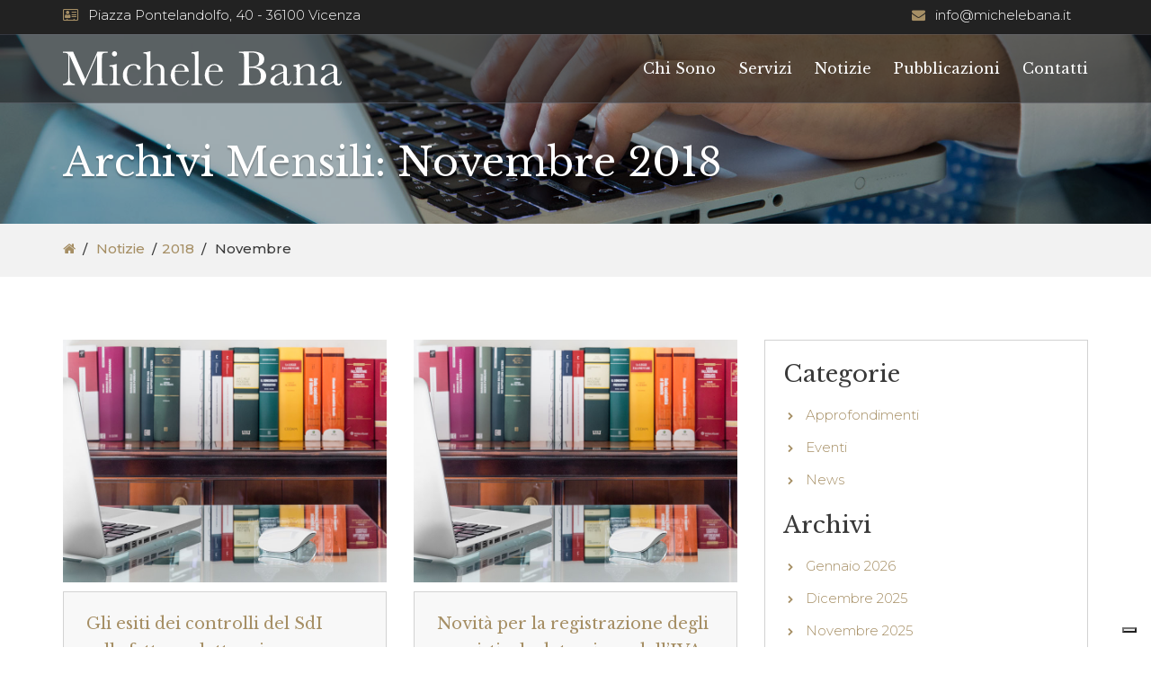

--- FILE ---
content_type: text/html; charset=UTF-8
request_url: https://www.michelebana.it/2018/11/
body_size: 14261
content:
<!DOCTYPE html>
<html lang="it-IT" >
 <head>
    <!--iubenda-->
 <script type="text/javascript">
var _iub = _iub || [];
_iub.csConfiguration = {"askConsentAtCookiePolicyUpdate":true,"floatingPreferencesButtonDisplay":"bottom-right","perPurposeConsent":true,"siteId":3450746,"whitelabel":false,"cookiePolicyId":50330615,"lang":"it", "banner":{ "acceptButtonDisplay":true,"closeButtonRejects":true,"customizeButtonDisplay":true,"explicitWithdrawal":true,"listPurposes":true,"position":"float-top-center","rejectButtonDisplay":true,"showTitle":false }};
</script>
<script type="text/javascript" src="https://cs.iubenda.com/autoblocking/3450746.js"></script>
<script type="text/javascript" src="//cdn.iubenda.com/cs/iubenda_cs.js" charset="UTF-8" async></script>
              <!-- Google Tag Manager -->
<script type="text/plain" class="_iub_cs_activate"  data-iub-purposes="4">(function(w,d,s,l,i){w[l]=w[l]||[];w[l].push({'gtm.start':
new Date().getTime(),event:'gtm.js'});var f=d.getElementsByTagName(s)[0],
j=d.createElement(s),dl=l!='dataLayer'?'&l='+l:'';j.async=true;j.src=
'https://www.googletagmanager.com/gtm.js?id='+i+dl;f.parentNode.insertBefore(j,f);
})(window,document,'script','dataLayer','GTM-MH6KGT7');</script>
<!-- End Google Tag Manager -->
     	<meta charset="UTF-8">
	<meta name="viewport" content="width=device-width, initial-scale=1.0">
	<meta name="theme-color" content="#a68f65">
	<link rel="profile" href="http://gmpg.org/xfn/11">
	<meta name="format-detection" content="telephone=no">
	<meta http-equiv="X-UA-Compatible" content="IE=edge">
<meta name='robots' content='index, follow, max-image-preview:large, max-snippet:-1, max-video-preview:-1' />

	<!-- This site is optimized with the Yoast SEO plugin v21.7 - https://yoast.com/wordpress/plugins/seo/ -->
	<title>Novembre 2018 - Michele Bana</title>
	<link rel="canonical" href="https://www.michelebana.it/2018/11/" />
	<link rel="next" href="https://www.michelebana.it/2018/11/page/2/" />
	<meta property="og:locale" content="it_IT" />
	<meta property="og:type" content="website" />
	<meta property="og:title" content="Novembre 2018 - Michele Bana" />
	<meta property="og:url" content="https://www.michelebana.it/2018/11/" />
	<meta property="og:site_name" content="Michele Bana" />
	<meta property="og:image" content="https://www.michelebana.it/wp-content/uploads/2018/03/default_img.jpg" />
	<meta property="og:image:width" content="800" />
	<meta property="og:image:height" content="600" />
	<meta property="og:image:type" content="image/jpeg" />
	<meta name="twitter:card" content="summary_large_image" />
	<script type="application/ld+json" class="yoast-schema-graph">{"@context":"https://schema.org","@graph":[{"@type":"CollectionPage","@id":"https://www.michelebana.it/2018/11/","url":"https://www.michelebana.it/2018/11/","name":"Novembre 2018 - Michele Bana","isPartOf":{"@id":"https://www.michelebana.it/#website"},"breadcrumb":{"@id":"https://www.michelebana.it/2018/11/#breadcrumb"},"inLanguage":"it-IT"},{"@type":"BreadcrumbList","@id":"https://www.michelebana.it/2018/11/#breadcrumb","itemListElement":[{"@type":"ListItem","position":1,"name":"Home","item":"https://www.michelebana.it/"},{"@type":"ListItem","position":2,"name":"Archives for Novembre 2018"}]},{"@type":"WebSite","@id":"https://www.michelebana.it/#website","url":"https://www.michelebana.it/","name":"Michele Bana","description":"","potentialAction":[{"@type":"SearchAction","target":{"@type":"EntryPoint","urlTemplate":"https://www.michelebana.it/?s={search_term_string}"},"query-input":"required name=search_term_string"}],"inLanguage":"it-IT"}]}</script>
	<!-- / Yoast SEO plugin. -->


<link rel='dns-prefetch' href='//ws.sharethis.com' />
<link rel='dns-prefetch' href='//fonts.googleapis.com' />
<link rel='preconnect' href='https://fonts.gstatic.com' crossorigin />
<link rel="alternate" type="application/rss+xml" title="Michele Bana &raquo; Feed" href="https://www.michelebana.it/feed/" />
<link rel="alternate" type="application/rss+xml" title="Michele Bana &raquo; Feed dei commenti" href="https://www.michelebana.it/comments/feed/" />
<script type="text/javascript">
/* <![CDATA[ */
window._wpemojiSettings = {"baseUrl":"https:\/\/s.w.org\/images\/core\/emoji\/14.0.0\/72x72\/","ext":".png","svgUrl":"https:\/\/s.w.org\/images\/core\/emoji\/14.0.0\/svg\/","svgExt":".svg","source":{"concatemoji":"https:\/\/www.michelebana.it\/wp-includes\/js\/wp-emoji-release.min.js?ver=b1df61a3ba124347197b9fcbe85fc910"}};
/*! This file is auto-generated */
!function(i,n){var o,s,e;function c(e){try{var t={supportTests:e,timestamp:(new Date).valueOf()};sessionStorage.setItem(o,JSON.stringify(t))}catch(e){}}function p(e,t,n){e.clearRect(0,0,e.canvas.width,e.canvas.height),e.fillText(t,0,0);var t=new Uint32Array(e.getImageData(0,0,e.canvas.width,e.canvas.height).data),r=(e.clearRect(0,0,e.canvas.width,e.canvas.height),e.fillText(n,0,0),new Uint32Array(e.getImageData(0,0,e.canvas.width,e.canvas.height).data));return t.every(function(e,t){return e===r[t]})}function u(e,t,n){switch(t){case"flag":return n(e,"\ud83c\udff3\ufe0f\u200d\u26a7\ufe0f","\ud83c\udff3\ufe0f\u200b\u26a7\ufe0f")?!1:!n(e,"\ud83c\uddfa\ud83c\uddf3","\ud83c\uddfa\u200b\ud83c\uddf3")&&!n(e,"\ud83c\udff4\udb40\udc67\udb40\udc62\udb40\udc65\udb40\udc6e\udb40\udc67\udb40\udc7f","\ud83c\udff4\u200b\udb40\udc67\u200b\udb40\udc62\u200b\udb40\udc65\u200b\udb40\udc6e\u200b\udb40\udc67\u200b\udb40\udc7f");case"emoji":return!n(e,"\ud83e\udef1\ud83c\udffb\u200d\ud83e\udef2\ud83c\udfff","\ud83e\udef1\ud83c\udffb\u200b\ud83e\udef2\ud83c\udfff")}return!1}function f(e,t,n){var r="undefined"!=typeof WorkerGlobalScope&&self instanceof WorkerGlobalScope?new OffscreenCanvas(300,150):i.createElement("canvas"),a=r.getContext("2d",{willReadFrequently:!0}),o=(a.textBaseline="top",a.font="600 32px Arial",{});return e.forEach(function(e){o[e]=t(a,e,n)}),o}function t(e){var t=i.createElement("script");t.src=e,t.defer=!0,i.head.appendChild(t)}"undefined"!=typeof Promise&&(o="wpEmojiSettingsSupports",s=["flag","emoji"],n.supports={everything:!0,everythingExceptFlag:!0},e=new Promise(function(e){i.addEventListener("DOMContentLoaded",e,{once:!0})}),new Promise(function(t){var n=function(){try{var e=JSON.parse(sessionStorage.getItem(o));if("object"==typeof e&&"number"==typeof e.timestamp&&(new Date).valueOf()<e.timestamp+604800&&"object"==typeof e.supportTests)return e.supportTests}catch(e){}return null}();if(!n){if("undefined"!=typeof Worker&&"undefined"!=typeof OffscreenCanvas&&"undefined"!=typeof URL&&URL.createObjectURL&&"undefined"!=typeof Blob)try{var e="postMessage("+f.toString()+"("+[JSON.stringify(s),u.toString(),p.toString()].join(",")+"));",r=new Blob([e],{type:"text/javascript"}),a=new Worker(URL.createObjectURL(r),{name:"wpTestEmojiSupports"});return void(a.onmessage=function(e){c(n=e.data),a.terminate(),t(n)})}catch(e){}c(n=f(s,u,p))}t(n)}).then(function(e){for(var t in e)n.supports[t]=e[t],n.supports.everything=n.supports.everything&&n.supports[t],"flag"!==t&&(n.supports.everythingExceptFlag=n.supports.everythingExceptFlag&&n.supports[t]);n.supports.everythingExceptFlag=n.supports.everythingExceptFlag&&!n.supports.flag,n.DOMReady=!1,n.readyCallback=function(){n.DOMReady=!0}}).then(function(){return e}).then(function(){var e;n.supports.everything||(n.readyCallback(),(e=n.source||{}).concatemoji?t(e.concatemoji):e.wpemoji&&e.twemoji&&(t(e.twemoji),t(e.wpemoji)))}))}((window,document),window._wpemojiSettings);
/* ]]> */
</script>
<style id='wp-emoji-styles-inline-css' type='text/css'>

	img.wp-smiley, img.emoji {
		display: inline !important;
		border: none !important;
		box-shadow: none !important;
		height: 1em !important;
		width: 1em !important;
		margin: 0 0.07em !important;
		vertical-align: -0.1em !important;
		background: none !important;
		padding: 0 !important;
	}
</style>
<link rel='stylesheet' id='wp-block-library-css' href='https://www.michelebana.it/wp-includes/css/dist/block-library/style.min.css?ver=b1df61a3ba124347197b9fcbe85fc910' type='text/css' media='all' />
<style id='safe-svg-svg-icon-style-inline-css' type='text/css'>
.safe-svg-cover{text-align:center}.safe-svg-cover .safe-svg-inside{display:inline-block;max-width:100%}.safe-svg-cover svg{height:100%;max-height:100%;max-width:100%;width:100%}

</style>
<style id='classic-theme-styles-inline-css' type='text/css'>
/*! This file is auto-generated */
.wp-block-button__link{color:#fff;background-color:#32373c;border-radius:9999px;box-shadow:none;text-decoration:none;padding:calc(.667em + 2px) calc(1.333em + 2px);font-size:1.125em}.wp-block-file__button{background:#32373c;color:#fff;text-decoration:none}
</style>
<style id='global-styles-inline-css' type='text/css'>
body{--wp--preset--color--black: #000000;--wp--preset--color--cyan-bluish-gray: #abb8c3;--wp--preset--color--white: #ffffff;--wp--preset--color--pale-pink: #f78da7;--wp--preset--color--vivid-red: #cf2e2e;--wp--preset--color--luminous-vivid-orange: #ff6900;--wp--preset--color--luminous-vivid-amber: #fcb900;--wp--preset--color--light-green-cyan: #7bdcb5;--wp--preset--color--vivid-green-cyan: #00d084;--wp--preset--color--pale-cyan-blue: #8ed1fc;--wp--preset--color--vivid-cyan-blue: #0693e3;--wp--preset--color--vivid-purple: #9b51e0;--wp--preset--gradient--vivid-cyan-blue-to-vivid-purple: linear-gradient(135deg,rgba(6,147,227,1) 0%,rgb(155,81,224) 100%);--wp--preset--gradient--light-green-cyan-to-vivid-green-cyan: linear-gradient(135deg,rgb(122,220,180) 0%,rgb(0,208,130) 100%);--wp--preset--gradient--luminous-vivid-amber-to-luminous-vivid-orange: linear-gradient(135deg,rgba(252,185,0,1) 0%,rgba(255,105,0,1) 100%);--wp--preset--gradient--luminous-vivid-orange-to-vivid-red: linear-gradient(135deg,rgba(255,105,0,1) 0%,rgb(207,46,46) 100%);--wp--preset--gradient--very-light-gray-to-cyan-bluish-gray: linear-gradient(135deg,rgb(238,238,238) 0%,rgb(169,184,195) 100%);--wp--preset--gradient--cool-to-warm-spectrum: linear-gradient(135deg,rgb(74,234,220) 0%,rgb(151,120,209) 20%,rgb(207,42,186) 40%,rgb(238,44,130) 60%,rgb(251,105,98) 80%,rgb(254,248,76) 100%);--wp--preset--gradient--blush-light-purple: linear-gradient(135deg,rgb(255,206,236) 0%,rgb(152,150,240) 100%);--wp--preset--gradient--blush-bordeaux: linear-gradient(135deg,rgb(254,205,165) 0%,rgb(254,45,45) 50%,rgb(107,0,62) 100%);--wp--preset--gradient--luminous-dusk: linear-gradient(135deg,rgb(255,203,112) 0%,rgb(199,81,192) 50%,rgb(65,88,208) 100%);--wp--preset--gradient--pale-ocean: linear-gradient(135deg,rgb(255,245,203) 0%,rgb(182,227,212) 50%,rgb(51,167,181) 100%);--wp--preset--gradient--electric-grass: linear-gradient(135deg,rgb(202,248,128) 0%,rgb(113,206,126) 100%);--wp--preset--gradient--midnight: linear-gradient(135deg,rgb(2,3,129) 0%,rgb(40,116,252) 100%);--wp--preset--font-size--small: 13px;--wp--preset--font-size--medium: 20px;--wp--preset--font-size--large: 36px;--wp--preset--font-size--x-large: 42px;--wp--preset--spacing--20: 0.44rem;--wp--preset--spacing--30: 0.67rem;--wp--preset--spacing--40: 1rem;--wp--preset--spacing--50: 1.5rem;--wp--preset--spacing--60: 2.25rem;--wp--preset--spacing--70: 3.38rem;--wp--preset--spacing--80: 5.06rem;--wp--preset--shadow--natural: 6px 6px 9px rgba(0, 0, 0, 0.2);--wp--preset--shadow--deep: 12px 12px 50px rgba(0, 0, 0, 0.4);--wp--preset--shadow--sharp: 6px 6px 0px rgba(0, 0, 0, 0.2);--wp--preset--shadow--outlined: 6px 6px 0px -3px rgba(255, 255, 255, 1), 6px 6px rgba(0, 0, 0, 1);--wp--preset--shadow--crisp: 6px 6px 0px rgba(0, 0, 0, 1);}:where(.is-layout-flex){gap: 0.5em;}:where(.is-layout-grid){gap: 0.5em;}body .is-layout-flow > .alignleft{float: left;margin-inline-start: 0;margin-inline-end: 2em;}body .is-layout-flow > .alignright{float: right;margin-inline-start: 2em;margin-inline-end: 0;}body .is-layout-flow > .aligncenter{margin-left: auto !important;margin-right: auto !important;}body .is-layout-constrained > .alignleft{float: left;margin-inline-start: 0;margin-inline-end: 2em;}body .is-layout-constrained > .alignright{float: right;margin-inline-start: 2em;margin-inline-end: 0;}body .is-layout-constrained > .aligncenter{margin-left: auto !important;margin-right: auto !important;}body .is-layout-constrained > :where(:not(.alignleft):not(.alignright):not(.alignfull)){max-width: var(--wp--style--global--content-size);margin-left: auto !important;margin-right: auto !important;}body .is-layout-constrained > .alignwide{max-width: var(--wp--style--global--wide-size);}body .is-layout-flex{display: flex;}body .is-layout-flex{flex-wrap: wrap;align-items: center;}body .is-layout-flex > *{margin: 0;}body .is-layout-grid{display: grid;}body .is-layout-grid > *{margin: 0;}:where(.wp-block-columns.is-layout-flex){gap: 2em;}:where(.wp-block-columns.is-layout-grid){gap: 2em;}:where(.wp-block-post-template.is-layout-flex){gap: 1.25em;}:where(.wp-block-post-template.is-layout-grid){gap: 1.25em;}.has-black-color{color: var(--wp--preset--color--black) !important;}.has-cyan-bluish-gray-color{color: var(--wp--preset--color--cyan-bluish-gray) !important;}.has-white-color{color: var(--wp--preset--color--white) !important;}.has-pale-pink-color{color: var(--wp--preset--color--pale-pink) !important;}.has-vivid-red-color{color: var(--wp--preset--color--vivid-red) !important;}.has-luminous-vivid-orange-color{color: var(--wp--preset--color--luminous-vivid-orange) !important;}.has-luminous-vivid-amber-color{color: var(--wp--preset--color--luminous-vivid-amber) !important;}.has-light-green-cyan-color{color: var(--wp--preset--color--light-green-cyan) !important;}.has-vivid-green-cyan-color{color: var(--wp--preset--color--vivid-green-cyan) !important;}.has-pale-cyan-blue-color{color: var(--wp--preset--color--pale-cyan-blue) !important;}.has-vivid-cyan-blue-color{color: var(--wp--preset--color--vivid-cyan-blue) !important;}.has-vivid-purple-color{color: var(--wp--preset--color--vivid-purple) !important;}.has-black-background-color{background-color: var(--wp--preset--color--black) !important;}.has-cyan-bluish-gray-background-color{background-color: var(--wp--preset--color--cyan-bluish-gray) !important;}.has-white-background-color{background-color: var(--wp--preset--color--white) !important;}.has-pale-pink-background-color{background-color: var(--wp--preset--color--pale-pink) !important;}.has-vivid-red-background-color{background-color: var(--wp--preset--color--vivid-red) !important;}.has-luminous-vivid-orange-background-color{background-color: var(--wp--preset--color--luminous-vivid-orange) !important;}.has-luminous-vivid-amber-background-color{background-color: var(--wp--preset--color--luminous-vivid-amber) !important;}.has-light-green-cyan-background-color{background-color: var(--wp--preset--color--light-green-cyan) !important;}.has-vivid-green-cyan-background-color{background-color: var(--wp--preset--color--vivid-green-cyan) !important;}.has-pale-cyan-blue-background-color{background-color: var(--wp--preset--color--pale-cyan-blue) !important;}.has-vivid-cyan-blue-background-color{background-color: var(--wp--preset--color--vivid-cyan-blue) !important;}.has-vivid-purple-background-color{background-color: var(--wp--preset--color--vivid-purple) !important;}.has-black-border-color{border-color: var(--wp--preset--color--black) !important;}.has-cyan-bluish-gray-border-color{border-color: var(--wp--preset--color--cyan-bluish-gray) !important;}.has-white-border-color{border-color: var(--wp--preset--color--white) !important;}.has-pale-pink-border-color{border-color: var(--wp--preset--color--pale-pink) !important;}.has-vivid-red-border-color{border-color: var(--wp--preset--color--vivid-red) !important;}.has-luminous-vivid-orange-border-color{border-color: var(--wp--preset--color--luminous-vivid-orange) !important;}.has-luminous-vivid-amber-border-color{border-color: var(--wp--preset--color--luminous-vivid-amber) !important;}.has-light-green-cyan-border-color{border-color: var(--wp--preset--color--light-green-cyan) !important;}.has-vivid-green-cyan-border-color{border-color: var(--wp--preset--color--vivid-green-cyan) !important;}.has-pale-cyan-blue-border-color{border-color: var(--wp--preset--color--pale-cyan-blue) !important;}.has-vivid-cyan-blue-border-color{border-color: var(--wp--preset--color--vivid-cyan-blue) !important;}.has-vivid-purple-border-color{border-color: var(--wp--preset--color--vivid-purple) !important;}.has-vivid-cyan-blue-to-vivid-purple-gradient-background{background: var(--wp--preset--gradient--vivid-cyan-blue-to-vivid-purple) !important;}.has-light-green-cyan-to-vivid-green-cyan-gradient-background{background: var(--wp--preset--gradient--light-green-cyan-to-vivid-green-cyan) !important;}.has-luminous-vivid-amber-to-luminous-vivid-orange-gradient-background{background: var(--wp--preset--gradient--luminous-vivid-amber-to-luminous-vivid-orange) !important;}.has-luminous-vivid-orange-to-vivid-red-gradient-background{background: var(--wp--preset--gradient--luminous-vivid-orange-to-vivid-red) !important;}.has-very-light-gray-to-cyan-bluish-gray-gradient-background{background: var(--wp--preset--gradient--very-light-gray-to-cyan-bluish-gray) !important;}.has-cool-to-warm-spectrum-gradient-background{background: var(--wp--preset--gradient--cool-to-warm-spectrum) !important;}.has-blush-light-purple-gradient-background{background: var(--wp--preset--gradient--blush-light-purple) !important;}.has-blush-bordeaux-gradient-background{background: var(--wp--preset--gradient--blush-bordeaux) !important;}.has-luminous-dusk-gradient-background{background: var(--wp--preset--gradient--luminous-dusk) !important;}.has-pale-ocean-gradient-background{background: var(--wp--preset--gradient--pale-ocean) !important;}.has-electric-grass-gradient-background{background: var(--wp--preset--gradient--electric-grass) !important;}.has-midnight-gradient-background{background: var(--wp--preset--gradient--midnight) !important;}.has-small-font-size{font-size: var(--wp--preset--font-size--small) !important;}.has-medium-font-size{font-size: var(--wp--preset--font-size--medium) !important;}.has-large-font-size{font-size: var(--wp--preset--font-size--large) !important;}.has-x-large-font-size{font-size: var(--wp--preset--font-size--x-large) !important;}
.wp-block-navigation a:where(:not(.wp-element-button)){color: inherit;}
:where(.wp-block-post-template.is-layout-flex){gap: 1.25em;}:where(.wp-block-post-template.is-layout-grid){gap: 1.25em;}
:where(.wp-block-columns.is-layout-flex){gap: 2em;}:where(.wp-block-columns.is-layout-grid){gap: 2em;}
.wp-block-pullquote{font-size: 1.5em;line-height: 1.6;}
</style>
<link rel='stylesheet' id='redux-extendify-styles-css' href='https://www.michelebana.it/wp-content/plugins/redux-framework/redux-core/assets/css/extendify-utilities.css?ver=4.4.11' type='text/css' media='all' />
<link rel='stylesheet' id='contact-form-7-css' href='https://www.michelebana.it/wp-content/plugins/contact-form-7/includes/css/styles.css?ver=5.8.5' type='text/css' media='all' />
<link rel='stylesheet' id='font-awesome-css' href='https://www.michelebana.it/wp-content/themes/attorneypress/css/font-awesome.min.css' type='text/css' media='all' />
<link rel='stylesheet' id='js_composer_front-css' href='https://www.michelebana.it/wp-content/plugins/js_composer/assets/css/js_composer.min.css?ver=7.3' type='text/css' media='all' />
<link rel='stylesheet' id='theme_style-child-css' href='https://www.michelebana.it/wp-content/themes/attorneypress-child/dist/styles/app.css?ver=b1df61a3ba124347197b9fcbe85fc910' type='text/css' media='all' />
<link rel="preload" as="style" href="https://fonts.googleapis.com/css?family=Montserrat:100,200,300,400,500,600,700,800,900,100italic,200italic,300italic,400italic,500italic,600italic,700italic,800italic,900italic%7CLibre%20Baskerville:400%7CBitter:400&#038;display=swap&#038;ver=1764144939" /><link rel="stylesheet" href="https://fonts.googleapis.com/css?family=Montserrat:100,200,300,400,500,600,700,800,900,100italic,200italic,300italic,400italic,500italic,600italic,700italic,800italic,900italic%7CLibre%20Baskerville:400%7CBitter:400&#038;display=swap&#038;ver=1764144939" media="print" onload="this.media='all'"><noscript><link rel="stylesheet" href="https://fonts.googleapis.com/css?family=Montserrat:100,200,300,400,500,600,700,800,900,100italic,200italic,300italic,400italic,500italic,600italic,700italic,800italic,900italic%7CLibre%20Baskerville:400%7CBitter:400&#038;display=swap&#038;ver=1764144939" /></noscript><script type="text/javascript" src="https://www.michelebana.it/wp-includes/js/jquery/jquery.min.js?ver=3.7.1" id="jquery-core-js"></script>
<script type="text/javascript" src="https://www.michelebana.it/wp-includes/js/jquery/jquery-migrate.min.js?ver=3.4.1" id="jquery-migrate-js"></script>
<script type="text/javascript" src="https://www.michelebana.it/wp-content/plugins/revslider/public/assets/js/rbtools.min.js?ver=6.6.20" async id="tp-tools-js"></script>
<script type="text/javascript" src="https://www.michelebana.it/wp-content/plugins/revslider/public/assets/js/rs6.min.js?ver=6.6.20" async id="revmin-js"></script>
<script id='st_insights_js' type="text/javascript" src="https://ws.sharethis.com/button/st_insights.js?publisher=4d48b7c5-0ae3-43d4-bfbe-3ff8c17a8ae6&amp;product=simpleshare&amp;ver=8.4.11" id="ssba-sharethis-js"></script>
<script type="text/javascript" src="https://www.michelebana.it/wp-content/themes/attorneypress/js/bootstrap.min.js?ver=1" id="bootstrap-js"></script>
<script type="text/javascript" src="https://www.michelebana.it/wp-content/themes/attorneypress/js/jquery.sidr.min.js?ver=1" id="jquery-sidr-js"></script>
<script type="text/javascript" src="https://www.michelebana.it/wp-content/themes/attorneypress/js/jquery.matchHeight-min.js?ver=1" id="jquery-matchHeight-js"></script>
<script type="text/javascript" src="https://www.michelebana.it/wp-content/themes/attorneypress/js/jquery.sticky.min.js?ver=1" id="jquery-sticky-js"></script>
<script type="text/javascript" src="https://www.michelebana.it/wp-content/themes/attorneypress/js/owl.carousel.min.js?ver=1" id="owl-carousel-js"></script>
<script type="text/javascript" src="https://www.michelebana.it/wp-content/themes/attorneypress/js/waypoints.min.js?ver=1" id="waypoints-js"></script>
<script type="text/javascript" src="https://www.michelebana.it/wp-content/themes/attorneypress/js/jquery.counterup.min.js?ver=1" id="jquery-counterup-js"></script>
<script type="text/javascript" src="https://www.michelebana.it/wp-content/themes/attorneypress/js/attorneypress-custom.js?ver=1" id="attorneypress-custom-js"></script>
<script></script><link rel="https://api.w.org/" href="https://www.michelebana.it/wp-json/" /><link rel="EditURI" type="application/rsd+xml" title="RSD" href="https://www.michelebana.it/xmlrpc.php?rsd" />

<meta name="generator" content="Redux 4.4.11" />			<link rel="icon" href="https://www.michelebana.it/wp-content/uploads/2018/03/favicon-192.png" sizes="32x32" />
			<link rel="icon" href="https://www.michelebana.it/wp-content/uploads/2018/03/favicon-150.png" sizes="192x192">
			<link rel="apple-touch-icon-precomposed" href="https://www.michelebana.it/wp-content/uploads/2018/03/favicon-150.png" />
			<meta name="msapplication-TileImage" content="https://www.michelebana.it/wp-content/uploads/2018/03/favicon-150.png" />
		<meta name="generator" content="Powered by WPBakery Page Builder - drag and drop page builder for WordPress."/>
<meta name="generator" content="Powered by Slider Revolution 6.6.20 - responsive, Mobile-Friendly Slider Plugin for WordPress with comfortable drag and drop interface." />
<script>function setREVStartSize(e){
			//window.requestAnimationFrame(function() {
				window.RSIW = window.RSIW===undefined ? window.innerWidth : window.RSIW;
				window.RSIH = window.RSIH===undefined ? window.innerHeight : window.RSIH;
				try {
					var pw = document.getElementById(e.c).parentNode.offsetWidth,
						newh;
					pw = pw===0 || isNaN(pw) || (e.l=="fullwidth" || e.layout=="fullwidth") ? window.RSIW : pw;
					e.tabw = e.tabw===undefined ? 0 : parseInt(e.tabw);
					e.thumbw = e.thumbw===undefined ? 0 : parseInt(e.thumbw);
					e.tabh = e.tabh===undefined ? 0 : parseInt(e.tabh);
					e.thumbh = e.thumbh===undefined ? 0 : parseInt(e.thumbh);
					e.tabhide = e.tabhide===undefined ? 0 : parseInt(e.tabhide);
					e.thumbhide = e.thumbhide===undefined ? 0 : parseInt(e.thumbhide);
					e.mh = e.mh===undefined || e.mh=="" || e.mh==="auto" ? 0 : parseInt(e.mh,0);
					if(e.layout==="fullscreen" || e.l==="fullscreen")
						newh = Math.max(e.mh,window.RSIH);
					else{
						e.gw = Array.isArray(e.gw) ? e.gw : [e.gw];
						for (var i in e.rl) if (e.gw[i]===undefined || e.gw[i]===0) e.gw[i] = e.gw[i-1];
						e.gh = e.el===undefined || e.el==="" || (Array.isArray(e.el) && e.el.length==0)? e.gh : e.el;
						e.gh = Array.isArray(e.gh) ? e.gh : [e.gh];
						for (var i in e.rl) if (e.gh[i]===undefined || e.gh[i]===0) e.gh[i] = e.gh[i-1];
											
						var nl = new Array(e.rl.length),
							ix = 0,
							sl;
						e.tabw = e.tabhide>=pw ? 0 : e.tabw;
						e.thumbw = e.thumbhide>=pw ? 0 : e.thumbw;
						e.tabh = e.tabhide>=pw ? 0 : e.tabh;
						e.thumbh = e.thumbhide>=pw ? 0 : e.thumbh;
						for (var i in e.rl) nl[i] = e.rl[i]<window.RSIW ? 0 : e.rl[i];
						sl = nl[0];
						for (var i in nl) if (sl>nl[i] && nl[i]>0) { sl = nl[i]; ix=i;}
						var m = pw>(e.gw[ix]+e.tabw+e.thumbw) ? 1 : (pw-(e.tabw+e.thumbw)) / (e.gw[ix]);
						newh =  (e.gh[ix] * m) + (e.tabh + e.thumbh);
					}
					var el = document.getElementById(e.c);
					if (el!==null && el) el.style.height = newh+"px";
					el = document.getElementById(e.c+"_wrapper");
					if (el!==null && el) {
						el.style.height = newh+"px";
						el.style.display = "block";
					}
				} catch(e){
					console.log("Failure at Presize of Slider:" + e)
				}
			//});
		  };</script>
<style id="attorneypress_theme_option-dynamic-css" title="dynamic-css" class="redux-options-output">a{color:#a68f65;}a:hover, a:visited{color:#a68f65;}.vc_separator > .vc_sep_holder > .custom-separator{border-color:#9c865f;}body{background-color:#fff;}body{font-family:Montserrat;line-height:26px;font-weight:300;font-style:normal;color:#393939;font-size:15px;}h1{font-family:"Libre Baskerville";line-height:40px;font-weight:400;font-style:normal;color:#393939;font-size:30px;}h2{font-family:"Libre Baskerville";line-height:35px;font-weight:400;font-style:normal;color:#393939;font-size:26px;}h3{font-family:"Libre Baskerville";line-height:35px;font-weight:400;font-style:normal;color:#393939;font-size:23px;}h4{font-family:"Libre Baskerville";line-height:35px;font-weight:400;font-style:normal;color:#393939;font-size:22px;}h5{font-family:Bitter;line-height:30px;font-weight:400;font-style:normal;color:#393939;font-size:20px;}h6{font-family:Bitter;line-height:22px;font-weight:400;font-style:normal;color:#393939;font-size:14px;}.nav, .sidr{font-family:"Libre Baskerville";line-height:25px;font-weight:400;font-style:normal;color:#ffffff;font-size:16px;}.footer_copyright ul.menu li{font-family:"Libre Baskerville";line-height:22px;font-weight:400;font-style:normal;color:#ffffff;font-size:14px;}.header_bannerinner .title{font-family:"Libre Baskerville";line-height:56px;font-weight:400;font-style:normal;color:#ffffff;font-size:44px;}.entry-main{font-family:Montserrat;line-height:26px;font-weight:300;font-style:normal;color:#393939;font-size:15px;}.entry-main h1{font-family:"Libre Baskerville";line-height:40px;font-weight:400;font-style:normal;color:#393939;font-size:30px;}.entry-main h2{font-family:"Libre Baskerville";line-height:35px;font-weight:400;font-style:normal;color:#393939;font-size:26px;}.entry-main h3{font-family:"Libre Baskerville";line-height:35px;font-weight:400;font-style:normal;color:#393939;font-size:23px;}.entry-main h4{font-family:"Libre Baskerville";line-height:35px;font-weight:400;font-style:normal;color:#393939;font-size:22px;}.entry-main h5{font-family:Bitter;line-height:30px;font-weight:400;font-style:normal;color:#393939;font-size:20px;}.entry-main h6{font-family:Bitter;line-height:22px;font-weight:400;font-style:normal;color:#393939;font-size:14px;}</style><noscript><style> .wpb_animate_when_almost_visible { opacity: 1; }</style></noscript> </head>
 <body class="archive date wpb-js-composer js-comp-ver-7.3 vc_responsive">
      <!-- Google Tag Manager (noscript) -->
<noscript><iframe src="https://www.googletagmanager.com/ns.html?id=GTM-MH6KGT7"
height="0" width="0" style="display:none;visibility:hidden"></iframe></noscript>
<!-- End Google Tag Manager (noscript) --> 	<div id="page" class="site">
	 <a class="skip-link screen-reader-text" href="#content">Skip to content</a>
	 <!-- overlay -->
	 <div class="overlay"></div>
	 <!-- overlay -->

		<!-- scrollup -->
		<div class="scrollup right"><i class="fa fa-angle-up"></i></div>
		<!-- scrollup -->
<!-- wraper_header -->
<header class="wraper_header">
    <!-- wraper_header_top -->
    <div class="wraper_header_top ">
        <div class="container">
            <!-- row -->
            <div class="row header_top">
                <div class="col-lg-4 col-md-4 col-sm-12 col-xs-12">
                    <!-- header_top_item -->
                    <div class="header_top_item text-left">
                        <!-- header-contact -->
                        <ul class="header-contact">
                                                            <li>
                                    
                                        <i class="fa fa-address-card-o"></i>
                                                                        Piazza Pontelandolfo, 40 - 36100 Vicenza                                </li>
                                                    </ul>
                        <!-- header-contact -->
                    </div>
                    <!-- header_top_item -->
                </div>
                <div class="col-lg-8 col-md-8 col-sm-12 col-xs-12">
                    <!-- header_top_item -->
                    <div class="header_top_item text-right">
                        <!-- header-contact -->
                        <ul class="header-contact">
                            
                                                            <li>
                                    <i class="fa fa-envelope"></i>
                                    <script type="text/javascript" language="javascript">var s1 = "info";var s2 = "@";var s3 = "michelebana.it";document.write("<a href='mailto:"+s1 + s2 + s3+"'>"+s1 + s2 + s3+"</a>")</script>                                </li>
                                                    </ul>
                        <!-- header-contact -->
                        <!-- header-social -->
                        <ul class="header-social">
                                                                                                                                                                    </ul>
                        <!-- header-social -->
                    </div>
                    <!-- header_top_item -->
                </div>
            </div>
            <!-- row -->
        </div>
    </div>
    <!-- wraper_header_top -->
    <!-- wraper_header_main -->
                        <div class="wraper_header_main sticky-active mobile-navigation-right">
        <div class="container">
            <!-- row -->
            <div class="row">
                <div class="col-lg-12 col-md-12 col-sm-12 col-xs-12">
                    <!-- header_main -->
                    <div class="header_main">
                        <!-- logo -->
                        <div class="logo">
                                                        <a href="https://www.michelebana.it/">
                                <img src="https://www.michelebana.it/wp-content/uploads/2018/03/banalogo.svg" alt="logo" height="80" width="320">
                            </a>
                        </div>
                        <!-- logo -->
                        <!-- res_nav -->
                        <div class="responsive-nav hidden-lg hidden-md visible-sm visible-xs"><i class="fa fa-bars"></i></div>
                        <!-- res_nav -->
                        <!-- nav -->
                        <nav class="nav visible-lg visible-md hidden-sm hidden-xs">
                            <div class="menu-main-menu-container"><ul id="menu-main-menu" class="menu"><li id="menu-item-77" class="menu-item menu-item-type-post_type menu-item-object-page menu-item-77"><a href="https://www.michelebana.it/chi-sono/">Chi Sono</a></li>
<li id="menu-item-82" class="menu-item menu-item-type-post_type menu-item-object-page menu-item-82"><a href="https://www.michelebana.it/practice-areas/">Servizi</a></li>
<li id="menu-item-1085" class="menu-item menu-item-type-post_type menu-item-object-page current_page_parent menu-item-1085"><a href="https://www.michelebana.it/notizie/">Notizie</a></li>
<li id="menu-item-1504" class="menu-item menu-item-type-post_type menu-item-object-page menu-item-1504"><a href="https://www.michelebana.it/pubblicazioni/">Pubblicazioni</a></li>
<li id="menu-item-283" class="menu-item menu-item-type-post_type menu-item-object-page menu-item-283"><a href="https://www.michelebana.it/contatti/">Contatti</a></li>
</ul></div>                        </nav>
                        <!-- nav -->
                    </div>
                    <!-- header_main -->
                </div>
            </div>
            <!-- row -->
        </div>
    </div>
    <!-- wraper_header_main -->
</header>
<!-- wraper_header -->

<!-- wraper_header_bannerinner -->
                <div class="wraper_header_bannerinner " style="background-image:url('https://www.michelebana.it/wp-content/uploads/2018/03/news.jpg');">
            <div class="container">
                <!-- row -->
                <div class="row">
                    <div class="col-lg-12 col-md-12 col-sm-12 col-xs-12">
                        <!-- header_bannerinner -->
                        <div class="header_bannerinner">
                            <div class="holder">
                                                                    <p class="title">
                                        Archivi Mensili: Novembre 2018
                                    </p>
                                                            </div>
                        </div>
                        <!-- header_bannerinner -->
                    </div>
                </div>
                <!-- row -->
            </div>
        </div>
        <!-- wraper_header_breadcrumb -->
        <div class="wraper_header_breadcrumb">
            <div class="container">
                <!-- row -->
                <div class="row">
                    <div class="col-lg-12 col-md-12 col-sm-12 col-xs-12">
                        <!-- header_breadcrumb -->
                        <div class="header_breadcrumb">
                            <div id="crumbs"><a href="https://www.michelebana.it"><i class="fa fa-home"></i></a> <span class="gap"></span> <a href="https://www.michelebana.it/notizie/">Notizie</a> <span class="gap"></span><a href="https://www.michelebana.it/2018/">2018</a> <span class="gap"></span> <span class="current">Novembre</span></div>                        </div>
                        <!-- header_breadcrumb -->
                    </div>
                </div>
                <!-- row -->
            </div>
        </div>
        <!-- wraper_header_breadcrumb -->
    <!-- wraper_header_bannerinner -->
<div id="content" class="site-content">

    <div id="primary" class="content-area">
        <main id="main" class="site-main">
            <!-- wraper_blog_main -->
            <div class="wraper_blog_main">
                <div class="container">
                    <!-- row -->
                    <div class="row">
                        <div class="col-lg-8 col-md-8 col-sm-8 col-xs-12">
                            <!-- blog_main -->
                            <div class="blog_main sf-pubblicazioni">
                                <div class="row">
                                                                                <div class="col-lg-6 col-md-6 col-sm-6 col-xs-12">
                                                <article id="post-2661" class="style-one post post-2661 type-post status-publish format-standard hentry category-news tag-bilancio-e-fiscalita tag-formazione">
                                                                                                            <div class="post-thumbnail">
                                                            <a href="https://www.michelebana.it/gli-esiti-dei-controlli-del-sdi-sulla-fattura-elettronica/"><img src="https://www.michelebana.it/wp-content/themes/attorneypress-child/dist/images/default_img.jpg" alt="placeholder"/></a>
                                                        </div><!-- .post-thumbnail -->
                                                                                                        <div class="entry-main">
                                                        <div class="matchHeight">
                                                            <header class="entry-header">
                                                                <h3 class="entry-title"><a href="https://www.michelebana.it/gli-esiti-dei-controlli-del-sdi-sulla-fattura-elettronica/" rel="bookmark">Gli esiti dei controlli del SdI sulla fattura elettronica</a></h3>                                                            </header><!-- .entry-header -->
                                                            <div class="entry-content">
                                                                <p>Se uno o più dei controlli effettuati sulla fattura elettronica, a cura del Sistema di Interscambio, non va a buon fine, il documento viene scartato, con invio di una ricevuta al soggetto che ha tras...</p>
                                                            </div><!-- .entry-content -->
                                                        </div><!-- .matchHeight -->
                                                        <div class="post-read-more">
                                                            <a class="btn" href="https://www.michelebana.it/gli-esiti-dei-controlli-del-sdi-sulla-fattura-elettronica/">Leggi Tutto<i class="fa fa-angle-right"></i></a>
                                                        </div><!-- .post-read-more -->
                                                        <!--<footer class="entry-footer">
		
		<span class="cat-links">
			News		</span>

				</footer>--><!-- .entry-footer -->
                                                    </div><!-- .entry-main -->
                                                </article><!-- #post-## -->
                                            </div>
                                                                                    <div class="col-lg-6 col-md-6 col-sm-6 col-xs-12">
                                                <article id="post-2677" class="style-one post post-2677 type-post status-publish format-standard hentry category-news tag-bilancio-e-fiscalita tag-formazione">
                                                                                                            <div class="post-thumbnail">
                                                            <a href="https://www.michelebana.it/novita-per-la-registrazione-degli-acquisti-e-la-detrazione-delliva/"><img src="https://www.michelebana.it/wp-content/themes/attorneypress-child/dist/images/default_img.jpg" alt="placeholder"/></a>
                                                        </div><!-- .post-thumbnail -->
                                                                                                        <div class="entry-main">
                                                        <div class="matchHeight">
                                                            <header class="entry-header">
                                                                <h3 class="entry-title"><a href="https://www.michelebana.it/novita-per-la-registrazione-degli-acquisti-e-la-detrazione-delliva/" rel="bookmark">Novità per la registrazione degli acquisti e la detrazione dell’IVA</a></h3>                                                            </header><!-- .entry-header -->
                                                            <div class="entry-content">
                                                                <p>L’art. 13 del D.L. 119/2018, in vigore dal 24.10.2018, ha modificato l’art. 25, co. 1, del D.P.R. 633/1972, eliminando l’obbligo di numerazione progressiva delle fatture e delle bollette doganal...</p>
                                                            </div><!-- .entry-content -->
                                                        </div><!-- .matchHeight -->
                                                        <div class="post-read-more">
                                                            <a class="btn" href="https://www.michelebana.it/novita-per-la-registrazione-degli-acquisti-e-la-detrazione-delliva/">Leggi Tutto<i class="fa fa-angle-right"></i></a>
                                                        </div><!-- .post-read-more -->
                                                        <!--<footer class="entry-footer">
		
		<span class="cat-links">
			News		</span>

				</footer>--><!-- .entry-footer -->
                                                    </div><!-- .entry-main -->
                                                </article><!-- #post-## -->
                                            </div>
                                                                                    <div class="col-lg-6 col-md-6 col-sm-6 col-xs-12">
                                                <article id="post-2658" class="style-one post post-2658 type-post status-publish format-standard hentry category-news tag-bilancio-e-fiscalita tag-formazione">
                                                                                                            <div class="post-thumbnail">
                                                            <a href="https://www.michelebana.it/fattura-elettronica-soggetta-ai-controlli-del-sistema-di-interscambio/"><img src="https://www.michelebana.it/wp-content/themes/attorneypress-child/dist/images/default_img.jpg" alt="placeholder"/></a>
                                                        </div><!-- .post-thumbnail -->
                                                                                                        <div class="entry-main">
                                                        <div class="matchHeight">
                                                            <header class="entry-header">
                                                                <h3 class="entry-title"><a href="https://www.michelebana.it/fattura-elettronica-soggetta-ai-controlli-del-sistema-di-interscambio/" rel="bookmark">Fattura elettronica soggetta ai controlli del Sistema di Interscambio</a></h3>                                                            </header><!-- .entry-header -->
                                                            <div class="entry-content">
                                                                <p>A seguito della trasmissione della fattura elettronica dal fornitore al Sistema di Interscambio, quest’ultimo esegue alcune verifiche, in esito alle quali – se superate – provvede all’inoltro ...</p>
                                                            </div><!-- .entry-content -->
                                                        </div><!-- .matchHeight -->
                                                        <div class="post-read-more">
                                                            <a class="btn" href="https://www.michelebana.it/fattura-elettronica-soggetta-ai-controlli-del-sistema-di-interscambio/">Leggi Tutto<i class="fa fa-angle-right"></i></a>
                                                        </div><!-- .post-read-more -->
                                                        <!--<footer class="entry-footer">
		
		<span class="cat-links">
			News		</span>

				</footer>--><!-- .entry-footer -->
                                                    </div><!-- .entry-main -->
                                                </article><!-- #post-## -->
                                            </div>
                                                                                    <div class="col-lg-6 col-md-6 col-sm-6 col-xs-12">
                                                <article id="post-2673" class="style-one post post-2673 type-post status-publish format-standard hentry category-news tag-bilancio-e-fiscalita tag-formazione">
                                                                                                            <div class="post-thumbnail">
                                                            <a href="https://www.michelebana.it/definizione-agevolata-degli-atti-del-procedimento-di-accertamento/"><img src="https://www.michelebana.it/wp-content/themes/attorneypress-child/dist/images/default_img.jpg" alt="placeholder"/></a>
                                                        </div><!-- .post-thumbnail -->
                                                                                                        <div class="entry-main">
                                                        <div class="matchHeight">
                                                            <header class="entry-header">
                                                                <h3 class="entry-title"><a href="https://www.michelebana.it/definizione-agevolata-degli-atti-del-procedimento-di-accertamento/" rel="bookmark">Definizione agevolata degli atti del procedimento di accertamento</a></h3>                                                            </header><!-- .entry-header -->
                                                            <div class="entry-content">
                                                                <p>L’art. 2 del D.L. 119/2018 stabilisce che gli avvisi di accertamento, gli avvisi di rettifica, liquidazione – relativi, ad esempio, alle imposte d’atto (registro, ipotecarie e catastali) – e g...</p>
                                                            </div><!-- .entry-content -->
                                                        </div><!-- .matchHeight -->
                                                        <div class="post-read-more">
                                                            <a class="btn" href="https://www.michelebana.it/definizione-agevolata-degli-atti-del-procedimento-di-accertamento/">Leggi Tutto<i class="fa fa-angle-right"></i></a>
                                                        </div><!-- .post-read-more -->
                                                        <!--<footer class="entry-footer">
		
		<span class="cat-links">
			News		</span>

				</footer>--><!-- .entry-footer -->
                                                    </div><!-- .entry-main -->
                                                </article><!-- #post-## -->
                                            </div>
                                                                                    <div class="col-lg-6 col-md-6 col-sm-6 col-xs-12">
                                                <article id="post-2653" class="style-one post post-2653 type-post status-publish format-standard hentry category-news tag-bilancio-e-fiscalita tag-formazione">
                                                                                                            <div class="post-thumbnail">
                                                            <a href="https://www.michelebana.it/la-trasmissione-della-fattura-elettronica-al-cliente/"><img src="https://www.michelebana.it/wp-content/themes/attorneypress-child/dist/images/default_img.jpg" alt="placeholder"/></a>
                                                        </div><!-- .post-thumbnail -->
                                                                                                        <div class="entry-main">
                                                        <div class="matchHeight">
                                                            <header class="entry-header">
                                                                <h3 class="entry-title"><a href="https://www.michelebana.it/la-trasmissione-della-fattura-elettronica-al-cliente/" rel="bookmark">La trasmissione della fattura elettronica al cliente</a></h3>                                                            </header><!-- .entry-header -->
                                                            <div class="entry-content">
                                                                <p>La fattura elettronica deve sempre essere inviata al proprio cliente attraverso il Sistema di Interscambio, altrimenti si considera non emessa: al fine di consentire la trasmissione al cessionario o c...</p>
                                                            </div><!-- .entry-content -->
                                                        </div><!-- .matchHeight -->
                                                        <div class="post-read-more">
                                                            <a class="btn" href="https://www.michelebana.it/la-trasmissione-della-fattura-elettronica-al-cliente/">Leggi Tutto<i class="fa fa-angle-right"></i></a>
                                                        </div><!-- .post-read-more -->
                                                        <!--<footer class="entry-footer">
		
		<span class="cat-links">
			News		</span>

				</footer>--><!-- .entry-footer -->
                                                    </div><!-- .entry-main -->
                                                </article><!-- #post-## -->
                                            </div>
                                                                                    <div class="col-lg-6 col-md-6 col-sm-6 col-xs-12">
                                                <article id="post-2645" class="style-one post post-2645 type-post status-publish format-standard hentry category-news tag-bilancio-e-fiscalita tag-formazione">
                                                                                                            <div class="post-thumbnail">
                                                            <a href="https://www.michelebana.it/le-novita-del-decreto-collegato-fiscale/"><img src="https://www.michelebana.it/wp-content/themes/attorneypress-child/dist/images/default_img.jpg" alt="placeholder"/></a>
                                                        </div><!-- .post-thumbnail -->
                                                                                                        <div class="entry-main">
                                                        <div class="matchHeight">
                                                            <header class="entry-header">
                                                                <h3 class="entry-title"><a href="https://www.michelebana.it/le-novita-del-decreto-collegato-fiscale/" rel="bookmark">Le novità del Decreto “Collegato Fiscale”</a></h3>                                                            </header><!-- .entry-header -->
                                                            <div class="entry-content">
                                                                <p>Il D.L. 23.10.2018, n. 119, formalmente in vigore dal 24.10.2018 – ma alcune disposizioni prevedono specifiche decorrenze – e da convertire in Legge entro 60 giorni, ha introdotto una pluralità d...</p>
                                                            </div><!-- .entry-content -->
                                                        </div><!-- .matchHeight -->
                                                        <div class="post-read-more">
                                                            <a class="btn" href="https://www.michelebana.it/le-novita-del-decreto-collegato-fiscale/">Leggi Tutto<i class="fa fa-angle-right"></i></a>
                                                        </div><!-- .post-read-more -->
                                                        <!--<footer class="entry-footer">
		
		<span class="cat-links">
			News		</span>

				</footer>--><!-- .entry-footer -->
                                                    </div><!-- .entry-main -->
                                                </article><!-- #post-## -->
                                            </div>
                                                                                    <div class="col-lg-6 col-md-6 col-sm-6 col-xs-12">
                                                <article id="post-2608" class="style-one post post-2608 type-post status-publish format-standard hentry category-news tag-bilancio-e-fiscalita tag-formazione">
                                                                                                            <div class="post-thumbnail">
                                                            <a href="https://www.michelebana.it/fattura-elettronica-emissione-anche-con-procedura-web/"><img src="https://www.michelebana.it/wp-content/themes/attorneypress-child/dist/images/default_img.jpg" alt="placeholder"/></a>
                                                        </div><!-- .post-thumbnail -->
                                                                                                        <div class="entry-main">
                                                        <div class="matchHeight">
                                                            <header class="entry-header">
                                                                <h3 class="entry-title"><a href="https://www.michelebana.it/fattura-elettronica-emissione-anche-con-procedura-web/" rel="bookmark">Fattura elettronica, emissione anche con procedura web</a></h3>                                                            </header><!-- .entry-header -->
                                                            <div class="entry-content">
                                                                <p>La fattura elettronica può essere generata on line, direttamente dal portale “Fatture e Corrispettivi del sito dell’Agenzia delle Entrate, utilizzando le credenziali SPID (“Sistema Pubblico del...</p>
                                                            </div><!-- .entry-content -->
                                                        </div><!-- .matchHeight -->
                                                        <div class="post-read-more">
                                                            <a class="btn" href="https://www.michelebana.it/fattura-elettronica-emissione-anche-con-procedura-web/">Leggi Tutto<i class="fa fa-angle-right"></i></a>
                                                        </div><!-- .post-read-more -->
                                                        <!--<footer class="entry-footer">
		
		<span class="cat-links">
			News		</span>

				</footer>--><!-- .entry-footer -->
                                                    </div><!-- .entry-main -->
                                                </article><!-- #post-## -->
                                            </div>
                                                                                    <div class="col-lg-6 col-md-6 col-sm-6 col-xs-12">
                                                <article id="post-2605" class="style-one post post-2605 type-post status-publish format-standard hentry category-news tag-bilancio-e-fiscalita tag-formazione">
                                                                                                            <div class="post-thumbnail">
                                                            <a href="https://www.michelebana.it/fattura-elettronica-redazione-con-piu-opzioni/"><img src="https://www.michelebana.it/wp-content/themes/attorneypress-child/dist/images/default_img.jpg" alt="placeholder"/></a>
                                                        </div><!-- .post-thumbnail -->
                                                                                                        <div class="entry-main">
                                                        <div class="matchHeight">
                                                            <header class="entry-header">
                                                                <h3 class="entry-title"><a href="https://www.michelebana.it/fattura-elettronica-redazione-con-piu-opzioni/" rel="bookmark">Fattura elettronica, redazione con più opzioni</a></h3>                                                            </header><!-- .entry-header -->
                                                            <div class="entry-content">
                                                                <p>La predisposizione della fattura elettronica presuppone la disponibilità di un personale computer – oppure di un tablet o di uno smarphone – e di un software, ovvero di un programma che consenta ...</p>
                                                            </div><!-- .entry-content -->
                                                        </div><!-- .matchHeight -->
                                                        <div class="post-read-more">
                                                            <a class="btn" href="https://www.michelebana.it/fattura-elettronica-redazione-con-piu-opzioni/">Leggi Tutto<i class="fa fa-angle-right"></i></a>
                                                        </div><!-- .post-read-more -->
                                                        <!--<footer class="entry-footer">
		
		<span class="cat-links">
			News		</span>

				</footer>--><!-- .entry-footer -->
                                                    </div><!-- .entry-main -->
                                                </article><!-- #post-## -->
                                            </div>
                                                                        </div>
                                <div class="row">
                                    
		 <div class="pagination clearfix">
			<span aria-current="page" class="page-numbers current">1</span>
<a class="page-numbers" href="https://www.michelebana.it/2018/11/page/2/">2</a>
<a class="next page-numbers" href="https://www.michelebana.it/2018/11/page/2/">Pagina Successiva &raquo;</a>		 </div>

			                                </div>
                            </div>
                            <!-- blog_main -->
                        </div>
                        <div class="col-lg-4 col-md-4 col-sm-4 col-xs-12 right-sidebar">
                            <aside id="pubblicazioni-sidebar" class="widget-area" role="complementary">
                                <section id="categories-2" class="widget widget_categories"><h2 class="widget-title">Categorie</h2>
			<ul>
					<li class="cat-item cat-item-42"><a href="https://www.michelebana.it/category/approfondimenti/">Approfondimenti</a>
</li>
	<li class="cat-item cat-item-41"><a href="https://www.michelebana.it/category/eventi/">Eventi</a>
</li>
	<li class="cat-item cat-item-1"><a href="https://www.michelebana.it/category/news/">News</a>
</li>
			</ul>

			</section><section id="archives-2" class="widget widget_archive"><h2 class="widget-title">Archivi</h2>
			<ul>
					<li><a href='https://www.michelebana.it/2026/01/'>Gennaio 2026</a></li>
	<li><a href='https://www.michelebana.it/2025/12/'>Dicembre 2025</a></li>
	<li><a href='https://www.michelebana.it/2025/11/'>Novembre 2025</a></li>
	<li><a href='https://www.michelebana.it/2025/10/'>Ottobre 2025</a></li>
	<li><a href='https://www.michelebana.it/2025/09/'>Settembre 2025</a></li>
	<li><a href='https://www.michelebana.it/2025/08/'>Agosto 2025</a></li>
	<li><a href='https://www.michelebana.it/2025/07/'>Luglio 2025</a></li>
	<li><a href='https://www.michelebana.it/2025/06/'>Giugno 2025</a></li>
	<li><a href='https://www.michelebana.it/2025/05/'>Maggio 2025</a></li>
	<li><a href='https://www.michelebana.it/2025/04/'>Aprile 2025</a></li>
	<li><a href='https://www.michelebana.it/2025/03/'>Marzo 2025</a></li>
	<li><a href='https://www.michelebana.it/2025/02/'>Febbraio 2025</a></li>
	<li><a href='https://www.michelebana.it/2025/01/'>Gennaio 2025</a></li>
	<li><a href='https://www.michelebana.it/2024/12/'>Dicembre 2024</a></li>
	<li><a href='https://www.michelebana.it/2024/11/'>Novembre 2024</a></li>
	<li><a href='https://www.michelebana.it/2024/10/'>Ottobre 2024</a></li>
	<li><a href='https://www.michelebana.it/2024/09/'>Settembre 2024</a></li>
	<li><a href='https://www.michelebana.it/2024/08/'>Agosto 2024</a></li>
	<li><a href='https://www.michelebana.it/2024/07/'>Luglio 2024</a></li>
	<li><a href='https://www.michelebana.it/2024/06/'>Giugno 2024</a></li>
	<li><a href='https://www.michelebana.it/2024/05/'>Maggio 2024</a></li>
	<li><a href='https://www.michelebana.it/2024/04/'>Aprile 2024</a></li>
	<li><a href='https://www.michelebana.it/2024/03/'>Marzo 2024</a></li>
	<li><a href='https://www.michelebana.it/2024/02/'>Febbraio 2024</a></li>
	<li><a href='https://www.michelebana.it/2024/01/'>Gennaio 2024</a></li>
	<li><a href='https://www.michelebana.it/2023/12/'>Dicembre 2023</a></li>
	<li><a href='https://www.michelebana.it/2023/11/'>Novembre 2023</a></li>
	<li><a href='https://www.michelebana.it/2023/10/'>Ottobre 2023</a></li>
	<li><a href='https://www.michelebana.it/2023/09/'>Settembre 2023</a></li>
	<li><a href='https://www.michelebana.it/2023/08/'>Agosto 2023</a></li>
	<li><a href='https://www.michelebana.it/2023/07/'>Luglio 2023</a></li>
	<li><a href='https://www.michelebana.it/2023/06/'>Giugno 2023</a></li>
	<li><a href='https://www.michelebana.it/2023/05/'>Maggio 2023</a></li>
	<li><a href='https://www.michelebana.it/2023/04/'>Aprile 2023</a></li>
	<li><a href='https://www.michelebana.it/2023/03/'>Marzo 2023</a></li>
	<li><a href='https://www.michelebana.it/2023/02/'>Febbraio 2023</a></li>
	<li><a href='https://www.michelebana.it/2023/01/'>Gennaio 2023</a></li>
	<li><a href='https://www.michelebana.it/2022/12/'>Dicembre 2022</a></li>
	<li><a href='https://www.michelebana.it/2022/11/'>Novembre 2022</a></li>
	<li><a href='https://www.michelebana.it/2022/10/'>Ottobre 2022</a></li>
	<li><a href='https://www.michelebana.it/2022/09/'>Settembre 2022</a></li>
	<li><a href='https://www.michelebana.it/2022/08/'>Agosto 2022</a></li>
	<li><a href='https://www.michelebana.it/2022/07/'>Luglio 2022</a></li>
	<li><a href='https://www.michelebana.it/2022/06/'>Giugno 2022</a></li>
	<li><a href='https://www.michelebana.it/2022/05/'>Maggio 2022</a></li>
	<li><a href='https://www.michelebana.it/2022/04/'>Aprile 2022</a></li>
	<li><a href='https://www.michelebana.it/2022/03/'>Marzo 2022</a></li>
	<li><a href='https://www.michelebana.it/2022/02/'>Febbraio 2022</a></li>
	<li><a href='https://www.michelebana.it/2022/01/'>Gennaio 2022</a></li>
	<li><a href='https://www.michelebana.it/2021/12/'>Dicembre 2021</a></li>
	<li><a href='https://www.michelebana.it/2021/11/'>Novembre 2021</a></li>
	<li><a href='https://www.michelebana.it/2021/10/'>Ottobre 2021</a></li>
	<li><a href='https://www.michelebana.it/2021/09/'>Settembre 2021</a></li>
	<li><a href='https://www.michelebana.it/2021/08/'>Agosto 2021</a></li>
	<li><a href='https://www.michelebana.it/2021/07/'>Luglio 2021</a></li>
	<li><a href='https://www.michelebana.it/2021/06/'>Giugno 2021</a></li>
	<li><a href='https://www.michelebana.it/2021/05/'>Maggio 2021</a></li>
	<li><a href='https://www.michelebana.it/2021/04/'>Aprile 2021</a></li>
	<li><a href='https://www.michelebana.it/2021/03/'>Marzo 2021</a></li>
	<li><a href='https://www.michelebana.it/2021/02/'>Febbraio 2021</a></li>
	<li><a href='https://www.michelebana.it/2021/01/'>Gennaio 2021</a></li>
	<li><a href='https://www.michelebana.it/2020/12/'>Dicembre 2020</a></li>
	<li><a href='https://www.michelebana.it/2020/11/'>Novembre 2020</a></li>
	<li><a href='https://www.michelebana.it/2020/10/'>Ottobre 2020</a></li>
	<li><a href='https://www.michelebana.it/2020/09/'>Settembre 2020</a></li>
	<li><a href='https://www.michelebana.it/2020/08/'>Agosto 2020</a></li>
	<li><a href='https://www.michelebana.it/2020/07/'>Luglio 2020</a></li>
	<li><a href='https://www.michelebana.it/2020/06/'>Giugno 2020</a></li>
	<li><a href='https://www.michelebana.it/2020/05/'>Maggio 2020</a></li>
	<li><a href='https://www.michelebana.it/2020/04/'>Aprile 2020</a></li>
	<li><a href='https://www.michelebana.it/2020/03/'>Marzo 2020</a></li>
	<li><a href='https://www.michelebana.it/2020/02/'>Febbraio 2020</a></li>
	<li><a href='https://www.michelebana.it/2020/01/'>Gennaio 2020</a></li>
	<li><a href='https://www.michelebana.it/2019/12/'>Dicembre 2019</a></li>
	<li><a href='https://www.michelebana.it/2019/11/'>Novembre 2019</a></li>
	<li><a href='https://www.michelebana.it/2019/10/'>Ottobre 2019</a></li>
	<li><a href='https://www.michelebana.it/2019/09/'>Settembre 2019</a></li>
	<li><a href='https://www.michelebana.it/2019/08/'>Agosto 2019</a></li>
	<li><a href='https://www.michelebana.it/2019/07/'>Luglio 2019</a></li>
	<li><a href='https://www.michelebana.it/2019/06/'>Giugno 2019</a></li>
	<li><a href='https://www.michelebana.it/2019/05/'>Maggio 2019</a></li>
	<li><a href='https://www.michelebana.it/2019/04/'>Aprile 2019</a></li>
	<li><a href='https://www.michelebana.it/2019/03/'>Marzo 2019</a></li>
	<li><a href='https://www.michelebana.it/2019/02/'>Febbraio 2019</a></li>
	<li><a href='https://www.michelebana.it/2019/01/'>Gennaio 2019</a></li>
	<li><a href='https://www.michelebana.it/2018/12/'>Dicembre 2018</a></li>
	<li><a href='https://www.michelebana.it/2018/11/' aria-current="page">Novembre 2018</a></li>
	<li><a href='https://www.michelebana.it/2018/10/'>Ottobre 2018</a></li>
	<li><a href='https://www.michelebana.it/2018/09/'>Settembre 2018</a></li>
	<li><a href='https://www.michelebana.it/2018/08/'>Agosto 2018</a></li>
	<li><a href='https://www.michelebana.it/2018/07/'>Luglio 2018</a></li>
	<li><a href='https://www.michelebana.it/2018/06/'>Giugno 2018</a></li>
	<li><a href='https://www.michelebana.it/2018/05/'>Maggio 2018</a></li>
	<li><a href='https://www.michelebana.it/2018/04/'>Aprile 2018</a></li>
	<li><a href='https://www.michelebana.it/2018/03/'>Marzo 2018</a></li>
			</ul>

			</section>                            </aside>
                        </div>
                    </div>
                    <!-- row -->
                </div>
            </div>
            <!-- wraper_blog_main -->

        </main><!-- #main -->
    </div><!-- #primary -->


</div><!-- #content -->

<!-- wraper_footer -->
<footer class="wraper_footer">
				<!-- wraper_footer_main -->
		<div class="wraper_footer_main ">
			<div class="container">
				<!-- row -->
				<div class="row footer_main">
					<div class="col-lg-4 col-md-4 col-sm-4 col-xs-12"><div class="footer_main_item matchHeight"><section id="text-2" class="widget widget_text"><h6 class="widget-title">Chi Sono</h6>			<div class="textwidget"><p>Michele Bana, dottore commercialista e revisore legale, mi occupo di consulenza societaria – direzione aziendale, contabile, contrattuale, finanziaria e fiscale – e concorsuale.</p>
<p><a class="btn-custom" href="https://www.michelebana.it/chi-sono/">LEGGI TUTTO<i class="fa fa-angle-right"></i></a></p>
</div>
		</section></div>
                                         </div><div class="col-lg-4 col-md-4 col-sm-4 col-xs-12"><div class="footer_main_item matchHeight"><section id="attorneypress_practice_areas_widget-3" class="widget widget_attorneypress_practice_areas_widget"><h6 class="widget-title">Servizi</h6>
						<ul class="menu"><li class="page_item page-item-245"><a href="https://www.michelebana.it/practice-areas/crisi-e-risanamento/">Crisi e Risanamento</a></li>
<li class="page_item page-item-251"><a href="https://www.michelebana.it/practice-areas/sindaco/">Sindaco</a></li>
<li class="page_item page-item-252"><a href="https://www.michelebana.it/practice-areas/bilancio-e-fiscalita/">Bilancio e fiscalità</a></li>
<li class="page_item page-item-606"><a href="https://www.michelebana.it/practice-areas/operazioni-straordinarie/">Operazioni straordinarie</a></li>
<li class="page_item page-item-253"><a href="https://www.michelebana.it/practice-areas/formazione/">Formazione</a></li>
</ul></section></div>
                                         </div><div class="col-lg-4 col-md-4 col-sm-4 col-xs-12"><div class="footer_main_item matchHeight"><section id="text-8" class="widget widget_text"><h6 class="widget-title">Iscriviti alla newsletter</h6>			<div class="textwidget">
	<section id="yikes-mailchimp-container-1" class="yikes-mailchimp-container yikes-mailchimp-container-1 ">
				<form id="form-newsletter-1" class="yikes-easy-mc-form yikes-easy-mc-form-1  " method="POST" data-attr-form-id="1">

													<label for="yikes-easy-mc-form-1-EMAIL"  class="EMAIL-label yikes-mailchimp-field-required ">

										<!-- dictate label visibility -->
																					<span class="EMAIL-label">
												Indirizzo email											</span>
										
										<!-- Description Above -->
										
										<input id="yikes-easy-mc-form-1-EMAIL"  name="EMAIL"  placeholder=""  class="yikes-easy-mc-email "  required="required" type="email"  value="">

										<!-- Description Below -->
										
									</label>
									<label class="yikes-mailchimp-eu-compliance-label"><input type="checkbox" required="required" name="eu-laws" value="1" > <div class="yikes-mailchimp-eu-compliance-text"><p>Ho letto e accetto la <a href="https://www.michelebana.it/privacy-policy/" target="_blank" rel="noopener">privacy policy</a></p>
</div></label>
				<!-- Honeypot Trap -->
				<input type="hidden" name="yikes-mailchimp-honeypot" id="yikes-mailchimp-honeypot-1" value="">

				<!-- List ID -->
				<input type="hidden" name="yikes-mailchimp-associated-list-id" id="yikes-mailchimp-associated-list-id-1" value="87b9747147">

				<!-- The form that is being submitted! Used to display error/success messages above the correct form -->
				<input type="hidden" name="yikes-mailchimp-submitted-form" id="yikes-mailchimp-submitted-form-1" value="1">

				<!-- Submit Button -->
				<button type="submit" class="yikes-easy-mc-submit-button yikes-easy-mc-submit-button-1 btn btn-primary btn-custom"> <span class="yikes-mailchimp-submit-button-span-text">Iscriviti</span></button>				<!-- Nonce Security Check -->
				<input type="hidden" id="yikes_easy_mc_new_subscriber_1" name="yikes_easy_mc_new_subscriber" value="7271be3529">
				<input type="hidden" name="_wp_http_referer" value="/2018/11/" />
			</form>
			<!-- Mailchimp Form generated by Easy Forms for Mailchimp v6.8.10 (https://wordpress.org/plugins/yikes-inc-easy-mailchimp-extender/) -->

			</section>
	
</div>
		</section></div>
                                         </div>				</div>
				<!-- row -->
			</div>
		</div>
		<!-- wraper_footer_main -->
		<!-- wraper_footer_copyright -->
<div class="wraper_footer_copyright">
	<div class="container">
		<!-- row -->
		<div class="row">
			<div class="col-lg-12 col-md-12 col-sm-12 col-xs-12">
				<!-- footer_copyright -->
				<div class="footer_copyright">
					<div class="menu-footer-menu-container"><ul id="menu-footer-menu" class="menu"><li id="menu-item-8748" class="menu-item menu-item-type-custom menu-item-object-custom menu-item-8748"><a target="_blank" rel="noopener" href="https://www.iubenda.com/privacy-policy/50330615">Privacy Policy</a></li>
<li id="menu-item-8749" class="menu-item menu-item-type-custom menu-item-object-custom menu-item-8749"><a target="_blank" rel="noopener" href="https://www.iubenda.com/privacy-policy/50330615/cookie-policy">Cookie Policy</a></li>
<li id="menu-item-1340" class="menu-item menu-item-type-post_type menu-item-object-page menu-item-1340"><a href="https://www.michelebana.it/credits/">Credits</a></li>
</ul></div>                                        				</div>
				<!-- footer_copyright -->
			</div>
		</div>
		<!-- row -->
	</div>
</div>
<!-- wraper_footer_copyright -->
</footer>
<!-- wraper_footer -->

</div>

		<script>
			window.RS_MODULES = window.RS_MODULES || {};
			window.RS_MODULES.modules = window.RS_MODULES.modules || {};
			window.RS_MODULES.waiting = window.RS_MODULES.waiting || [];
			window.RS_MODULES.defered = false;
			window.RS_MODULES.moduleWaiting = window.RS_MODULES.moduleWaiting || {};
			window.RS_MODULES.type = 'compiled';
		</script>
		<link rel='stylesheet' id='simple-share-buttons-adder-ssba-css' href='https://www.michelebana.it/wp-content/plugins/simple-share-buttons-adder/css/ssba.css?ver=1703089981' type='text/css' media='all' />
<style id='simple-share-buttons-adder-ssba-inline-css' type='text/css'>
	.ssba {
									
									
									
									
								}
								.ssba img
								{
									width: 35px !important;
									padding: 6px;
									border:  0;
									box-shadow: none !important;
									display: inline !important;
									vertical-align: middle;
									box-sizing: unset;
								}

								.ssba-classic-2 .ssbp-text {
									display: none!important;
								}

								.ssba .fb-save
								{
								padding: 6px;
								line-height: 30px; }
								.ssba, .ssba a
								{
									text-decoration:none;
									background: none;
									
									font-size: 12px;
									
									font-weight: normal;
								}
								

			   #ssba-bar-2 .ssbp-bar-list {
					max-width: 48px !important;;
			   }
			   #ssba-bar-2 .ssbp-bar-list li a {height: 48px !important; width: 48px !important; 
				}
				#ssba-bar-2 .ssbp-bar-list li a:hover {
				}

				#ssba-bar-2 .ssbp-bar-list li a svg,
				 #ssba-bar-2 .ssbp-bar-list li a svg path, .ssbp-bar-list li a.ssbp-surfingbird span:not(.color-icon) svg polygon {line-height: 48px !important;; font-size: 18px;}
				#ssba-bar-2 .ssbp-bar-list li a:hover svg,
				 #ssba-bar-2 .ssbp-bar-list li a:hover svg path, .ssbp-bar-list li a.ssbp-surfingbird span:not(.color-icon) svg polygon {}
				#ssba-bar-2 .ssbp-bar-list li {
				margin: 0px 0!important;
				}@media only screen and ( max-width: 750px ) {
				#ssba-bar-2 {
				display: block;
				}
			}
</style>
<link rel='stylesheet' id='yikes-inc-easy-mailchimp-public-styles-css' href='https://www.michelebana.it/wp-content/plugins/yikes-inc-easy-mailchimp-extender/public/css/yikes-inc-easy-mailchimp-extender-public.min.css?ver=b1df61a3ba124347197b9fcbe85fc910' type='text/css' media='all' />
<link rel='stylesheet' id='yikes-mailchimp-eu-frontend-compliance-styles-css' href='https://www.michelebana.it/wp-content/plugins/eu-opt-in-compliance-for-mailchimp/includes/css/yikes-mailchimp-eu-law-extension-frontend.min.css?ver=1.3.8' type='text/css' media='all' />
<link rel='stylesheet' id='rs-plugin-settings-css' href='https://www.michelebana.it/wp-content/plugins/revslider/public/assets/css/rs6.css?ver=6.6.20' type='text/css' media='all' />
<style id='rs-plugin-settings-inline-css' type='text/css'>
#rs-demo-id {}
</style>
<script type="text/javascript" src="https://www.michelebana.it/wp-content/plugins/contact-form-7/includes/swv/js/index.js?ver=5.8.5" id="swv-js"></script>
<script type="text/javascript" id="contact-form-7-js-extra">
/* <![CDATA[ */
var wpcf7 = {"api":{"root":"https:\/\/www.michelebana.it\/wp-json\/","namespace":"contact-form-7\/v1"}};
/* ]]> */
</script>
<script type="text/javascript" src="https://www.michelebana.it/wp-content/plugins/contact-form-7/includes/js/index.js?ver=5.8.5" id="contact-form-7-js"></script>
<script type="text/javascript" src="https://www.michelebana.it/wp-content/plugins/simple-share-buttons-adder/js/ssba.js?ver=1703089981" id="simple-share-buttons-adder-ssba-js"></script>
<script type="text/javascript" id="simple-share-buttons-adder-ssba-js-after">
/* <![CDATA[ */
Main.boot( [] );
/* ]]> */
</script>
<script type="text/javascript" src="https://www.michelebana.it/wp-content/plugins/js_composer/assets/lib/bower/isotope/dist/isotope.pkgd.min.js?ver=7.3" id="isotope-js"></script>
<script type="text/javascript" src="https://www.michelebana.it/wp-content/themes/attorneypress-child/dist/scripts/app.js" id="app-js"></script>
<script type="text/javascript" src="https://www.michelebana.it/wp-content/plugins/eu-opt-in-compliance-for-mailchimp/includes/js/yikes-mailchimp-front-end-form-functions.min.js?ver=1.3.8" id="yikes-mailchimp-eu-frontend-compliance-scripts-js"></script>
<script type="text/javascript" id="yikes-easy-mc-ajax-js-extra">
/* <![CDATA[ */
var yikes_mailchimp_ajax = {"ajax_url":"https:\/\/www.michelebana.it\/wp-admin\/admin-ajax.php","page_data":"0","interest_group_checkbox_error":"This field is required.","preloader_url":"https:\/\/www.michelebana.it\/wp-content\/plugins\/yikes-inc-easy-mailchimp-extender\/includes\/images\/ripple.svg","loading_dots":"https:\/\/www.michelebana.it\/wp-content\/plugins\/yikes-inc-easy-mailchimp-extender\/includes\/images\/bars.svg","ajax_security_nonce":"96e7582875","feedback_message_placement":"before"};
/* ]]> */
</script>
<script type="text/javascript" src="https://www.michelebana.it/wp-content/plugins/yikes-inc-easy-mailchimp-extender/public/js/yikes-mc-ajax-forms.min.js?ver=6.8.10" id="yikes-easy-mc-ajax-js"></script>
<script type="text/javascript" id="form-submission-helpers-js-extra">
/* <![CDATA[ */
var form_submission_helpers = {"ajax_url":"https:\/\/www.michelebana.it\/wp-admin\/admin-ajax.php","preloader_url":"https:\/\/www.michelebana.it\/wp-admin\/images\/wpspin_light.gif","countries_with_zip":{"US":"US","GB":"GB","CA":"CA","IE":"IE","CN":"CN","IN":"IN","AU":"AU","BR":"BR","MX":"MX","IT":"IT","NZ":"NZ","JP":"JP","FR":"FR","GR":"GR","DE":"DE","NL":"NL","PT":"PT","ES":"ES"},"page_data":"0"};
/* ]]> */
</script>
<script type="text/javascript" src="https://www.michelebana.it/wp-content/plugins/yikes-inc-easy-mailchimp-extender/public/js/form-submission-helpers.min.js?ver=6.8.10" id="form-submission-helpers-js"></script>
<script></script>
</body>
</html>


--- FILE ---
content_type: text/css
request_url: https://www.michelebana.it/wp-content/themes/attorneypress-child/dist/styles/app.css?ver=b1df61a3ba124347197b9fcbe85fc910
body_size: 39267
content:
.owl-carousel{display:none;width:100%;-webkit-tap-highlight-color:transparent;position:relative;z-index:1}.owl-carousel .owl-stage{position:relative;-ms-touch-action:pan-Y}.owl-carousel .owl-stage:after{content:".";display:block;clear:both;visibility:hidden;line-height:0;height:0}.owl-carousel .owl-stage-outer{position:relative;overflow:hidden;-webkit-transform:translateZ(0)}.owl-carousel .owl-item{position:relative;min-height:1px;float:left;-webkit-backface-visibility:hidden;-webkit-tap-highlight-color:transparent;-webkit-touch-callout:none}.owl-carousel .owl-item img{display:block;width:100%;-webkit-transform-style:preserve-3d}.owl-carousel .owl-dots.disabled,.owl-carousel .owl-nav.disabled{display:none}.owl-carousel .owl-dot,.owl-carousel .owl-nav .owl-next,.owl-carousel .owl-nav .owl-prev{cursor:pointer;cursor:hand;-webkit-user-select:none;-moz-user-select:none;-ms-user-select:none;user-select:none}.owl-carousel.owl-loaded{display:block}.owl-carousel.owl-loading{opacity:0;display:block}.owl-carousel.owl-hidden{opacity:0}.owl-carousel.owl-refresh .owl-item{visibility:hidden}.owl-carousel.owl-drag .owl-item{-webkit-user-select:none;-moz-user-select:none;-ms-user-select:none;user-select:none}.owl-carousel.owl-grab{cursor:move;cursor:-webkit-grab;cursor:grab}.owl-carousel.owl-rtl{direction:rtl}.owl-carousel.owl-rtl .owl-item{float:right}.no-js .owl-carousel{display:block}.owl-carousel .animated{-webkit-animation-duration:1s;animation-duration:1s;-webkit-animation-fill-mode:both;animation-fill-mode:both}.owl-carousel .owl-animated-in{z-index:0}.owl-carousel .owl-animated-out{z-index:1}.owl-carousel .fadeOut{-webkit-animation-name:a;animation-name:a}@-webkit-keyframes a{0%{opacity:1}to{opacity:0}}@keyframes a{0%{opacity:1}to{opacity:0}}.owl-height{-webkit-transition:height .5s ease-in-out;transition:height .5s ease-in-out}.owl-carousel .owl-item .owl-lazy{opacity:0;-webkit-transition:opacity .4s ease;transition:opacity .4s ease}.owl-carousel .owl-item img.owl-lazy{-webkit-transform-style:preserve-3d;transform-style:preserve-3d}.owl-carousel .owl-video-wrapper{position:relative;height:100%;background:#000}.owl-carousel .owl-video-play-icon{position:absolute;height:80px;width:80px;left:50%;top:50%;margin-left:-40px;margin-top:-40px;background:url(/wp-content/themes/educator-child/dist/images/owl.video.play.png) no-repeat;cursor:pointer;z-index:1;-webkit-backface-visibility:hidden;-webkit-transition:-webkit-transform .1s ease;transition:-webkit-transform .1s ease;transition:transform .1s ease;transition:transform .1s ease,-webkit-transform .1s ease}.owl-carousel .owl-video-play-icon:hover{-webkit-transform:scale(1.3);transform:scale(1.3)}.owl-carousel .owl-video-playing .owl-video-play-icon,.owl-carousel .owl-video-playing .owl-video-tn{display:none}.owl-carousel .owl-video-tn{opacity:0;height:100%;background-position:50%;background-repeat:no-repeat;background-size:contain;-webkit-transition:opacity .4s ease;transition:opacity .4s ease}.owl-carousel .owl-video-frame{position:relative;z-index:1;height:100%;width:100%}.owl-theme .owl-nav{margin-top:10px;text-align:center;-webkit-tap-highlight-color:transparent}.owl-theme .owl-nav [class*=owl-]{color:#fff;font-size:14px;margin:5px;padding:4px 7px;background:#d6d6d6;display:inline-block;cursor:pointer;border-radius:3px}.owl-theme .owl-nav [class*=owl-]:hover{background:#869791;color:#fff;text-decoration:none}.owl-theme .owl-nav .disabled{opacity:.5;cursor:default}.owl-theme .owl-nav.disabled+.owl-dots{margin-top:10px}.owl-theme .owl-dots{text-align:center;-webkit-tap-highlight-color:transparent}.owl-theme .owl-dots .owl-dot{display:inline-block;zoom:1;*display:inline}.owl-theme .owl-dots .owl-dot span{width:10px;height:10px;margin:5px 7px;background:#d6d6d6;display:block;-webkit-backface-visibility:visible;-webkit-transition:opacity .2s ease;transition:opacity .2s ease;border-radius:30px}.owl-theme .owl-dots .owl-dot.active span,.owl-theme .owl-dots .owl-dot:hover span{background:#869791}/*!
 * Bootstrap v3.3.7 (http://getbootstrap.com)
 * Copyright 2011-2016 Twitter, Inc.
 * Licensed under MIT (https://github.com/twbs/bootstrap/blob/master/LICENSE)
 *//*! normalize.css v3.0.3 | MIT License | github.com/necolas/normalize.css */html{-webkit-text-size-adjust:100%;-ms-text-size-adjust:100%}body{margin:0}article,aside,details,figcaption,figure,footer,header,hgroup,main,menu,nav,section,summary{display:block}audio,canvas,progress,video{display:inline-block;vertical-align:baseline}audio:not([controls]){display:none;height:0}[hidden],template{display:none}a{background-color:transparent}a:active,a:hover{outline:0}abbr[title]{border-bottom:1px dotted}b,strong{font-weight:700}dfn{font-style:italic}.h1,.h1 .edgt-st-title,h1{margin:.67em 0;font-size:2em}mark{color:#000;background:#ff0}small{font-size:80%}sub,sup{position:relative;font-size:75%;line-height:0;vertical-align:baseline}sup{top:-.5em}sub{bottom:-.25em}svg:not(:root){overflow:hidden}figure{margin:1em 40px}hr{height:0;-webkit-box-sizing:content-box;box-sizing:content-box}pre{overflow:auto}code,kbd,pre,samp{font-family:monospace,monospace;font-size:1em}button,input,optgroup,select,textarea{margin:0;font:inherit;color:inherit}button{overflow:visible}button,select{text-transform:none}button,html input[type=button],input[type=reset],input[type=submit]{-webkit-appearance:button;cursor:pointer}button[disabled],html input[disabled]{cursor:default}button::-moz-focus-inner,input::-moz-focus-inner{padding:0;border:0}input{line-height:normal}input[type=checkbox],input[type=radio]{-webkit-box-sizing:border-box;box-sizing:border-box;padding:0}input[type=number]::-webkit-inner-spin-button,input[type=number]::-webkit-outer-spin-button{height:auto}input[type=search]{-webkit-box-sizing:content-box;box-sizing:content-box;-webkit-appearance:textfield}input[type=search]::-webkit-search-cancel-button,input[type=search]::-webkit-search-decoration{-webkit-appearance:none}fieldset{padding:.35em .625em .75em;margin:0 2px;border:1px solid silver}textarea{overflow:auto}optgroup{font-weight:700}table{border-spacing:0;border-collapse:collapse}td,th{padding:0}/*! Source: https://github.com/h5bp/html5-boilerplate/blob/master/src/css/main.css */@font-face{font-family:Glyphicons Halflings;src:url(/wp-content/themes/educator-child/dist/fonts/glyphicons-halflings-regular.eot);src:url(/wp-content/themes/educator-child/dist/fonts/glyphicons-halflings-regular.eot?#iefix) format("embedded-opentype"),url(/wp-content/themes/educator-child/dist/fonts/glyphicons-halflings-regular.woff2) format("woff2"),url(/wp-content/themes/educator-child/dist/fonts/glyphicons-halflings-regular.woff) format("woff"),url(/wp-content/themes/educator-child/dist/fonts/glyphicons-halflings-regular.ttf) format("truetype"),url(/wp-content/themes/educator-child/dist/fonts/glyphicons-halflings-regular.svg#glyphicons_halflingsregular) format("svg")}.glyphicon{position:relative;top:1px;display:inline-block;font-family:Glyphicons Halflings;font-style:normal;font-weight:400;line-height:1;-webkit-font-smoothing:antialiased;-moz-osx-font-smoothing:grayscale}.glyphicon-asterisk:before{content:"*"}.glyphicon-plus:before{content:"+"}.glyphicon-eur:before,.glyphicon-euro:before{content:"\20AC"}.glyphicon-minus:before{content:"\2212"}.glyphicon-cloud:before{content:"\2601"}.glyphicon-envelope:before{content:"\2709"}.glyphicon-pencil:before{content:"\270F"}.glyphicon-glass:before{content:"\E001"}.glyphicon-music:before{content:"\E002"}.glyphicon-search:before{content:"\E003"}.glyphicon-heart:before{content:"\E005"}.glyphicon-star:before{content:"\E006"}.glyphicon-star-empty:before{content:"\E007"}.glyphicon-user:before{content:"\E008"}.glyphicon-film:before{content:"\E009"}.glyphicon-th-large:before{content:"\E010"}.glyphicon-th:before{content:"\E011"}.glyphicon-th-list:before{content:"\E012"}.glyphicon-ok:before{content:"\E013"}.glyphicon-remove:before{content:"\E014"}.glyphicon-zoom-in:before{content:"\E015"}.glyphicon-zoom-out:before{content:"\E016"}.glyphicon-off:before{content:"\E017"}.glyphicon-signal:before{content:"\E018"}.glyphicon-cog:before{content:"\E019"}.glyphicon-trash:before{content:"\E020"}.glyphicon-home:before{content:"\E021"}.glyphicon-file:before{content:"\E022"}.glyphicon-time:before{content:"\E023"}.glyphicon-road:before{content:"\E024"}.glyphicon-download-alt:before{content:"\E025"}.glyphicon-download:before{content:"\E026"}.glyphicon-upload:before{content:"\E027"}.glyphicon-inbox:before{content:"\E028"}.glyphicon-play-circle:before{content:"\E029"}.glyphicon-repeat:before{content:"\E030"}.glyphicon-refresh:before{content:"\E031"}.glyphicon-list-alt:before{content:"\E032"}.glyphicon-lock:before{content:"\E033"}.glyphicon-flag:before{content:"\E034"}.glyphicon-headphones:before{content:"\E035"}.glyphicon-volume-off:before{content:"\E036"}.glyphicon-volume-down:before{content:"\E037"}.glyphicon-volume-up:before{content:"\E038"}.glyphicon-qrcode:before{content:"\E039"}.glyphicon-barcode:before{content:"\E040"}.glyphicon-tag:before{content:"\E041"}.glyphicon-tags:before{content:"\E042"}.glyphicon-book:before{content:"\E043"}.glyphicon-bookmark:before{content:"\E044"}.glyphicon-print:before{content:"\E045"}.glyphicon-camera:before{content:"\E046"}.glyphicon-font:before{content:"\E047"}.glyphicon-bold:before{content:"\E048"}.glyphicon-italic:before{content:"\E049"}.glyphicon-text-height:before{content:"\E050"}.glyphicon-text-width:before{content:"\E051"}.glyphicon-align-left:before{content:"\E052"}.glyphicon-align-center:before{content:"\E053"}.glyphicon-align-right:before{content:"\E054"}.glyphicon-align-justify:before{content:"\E055"}.glyphicon-list:before{content:"\E056"}.glyphicon-indent-left:before{content:"\E057"}.glyphicon-indent-right:before{content:"\E058"}.glyphicon-facetime-video:before{content:"\E059"}.glyphicon-picture:before{content:"\E060"}.glyphicon-map-marker:before{content:"\E062"}.glyphicon-adjust:before{content:"\E063"}.glyphicon-tint:before{content:"\E064"}.glyphicon-edit:before{content:"\E065"}.glyphicon-share:before{content:"\E066"}.glyphicon-check:before{content:"\E067"}.glyphicon-move:before{content:"\E068"}.glyphicon-step-backward:before{content:"\E069"}.glyphicon-fast-backward:before{content:"\E070"}.glyphicon-backward:before{content:"\E071"}.glyphicon-play:before{content:"\E072"}.glyphicon-pause:before{content:"\E073"}.glyphicon-stop:before{content:"\E074"}.glyphicon-forward:before{content:"\E075"}.glyphicon-fast-forward:before{content:"\E076"}.glyphicon-step-forward:before{content:"\E077"}.glyphicon-eject:before{content:"\E078"}.glyphicon-chevron-left:before{content:"\E079"}.glyphicon-chevron-right:before{content:"\E080"}.glyphicon-plus-sign:before{content:"\E081"}.glyphicon-minus-sign:before{content:"\E082"}.glyphicon-remove-sign:before{content:"\E083"}.glyphicon-ok-sign:before{content:"\E084"}.glyphicon-question-sign:before{content:"\E085"}.glyphicon-info-sign:before{content:"\E086"}.glyphicon-screenshot:before{content:"\E087"}.glyphicon-remove-circle:before{content:"\E088"}.glyphicon-ok-circle:before{content:"\E089"}.glyphicon-ban-circle:before{content:"\E090"}.glyphicon-arrow-left:before{content:"\E091"}.glyphicon-arrow-right:before{content:"\E092"}.glyphicon-arrow-up:before{content:"\E093"}.glyphicon-arrow-down:before{content:"\E094"}.glyphicon-share-alt:before{content:"\E095"}.glyphicon-resize-full:before{content:"\E096"}.glyphicon-resize-small:before{content:"\E097"}.glyphicon-exclamation-sign:before{content:"\E101"}.glyphicon-gift:before{content:"\E102"}.glyphicon-leaf:before{content:"\E103"}.glyphicon-fire:before{content:"\E104"}.glyphicon-eye-open:before{content:"\E105"}.glyphicon-eye-close:before{content:"\E106"}.glyphicon-warning-sign:before{content:"\E107"}.glyphicon-plane:before{content:"\E108"}.glyphicon-calendar:before{content:"\E109"}.glyphicon-random:before{content:"\E110"}.glyphicon-comment:before{content:"\E111"}.glyphicon-magnet:before{content:"\E112"}.glyphicon-chevron-up:before{content:"\E113"}.glyphicon-chevron-down:before{content:"\E114"}.glyphicon-retweet:before{content:"\E115"}.glyphicon-shopping-cart:before{content:"\E116"}.glyphicon-folder-close:before{content:"\E117"}.glyphicon-folder-open:before{content:"\E118"}.glyphicon-resize-vertical:before{content:"\E119"}.glyphicon-resize-horizontal:before{content:"\E120"}.glyphicon-hdd:before{content:"\E121"}.glyphicon-bullhorn:before{content:"\E122"}.glyphicon-bell:before{content:"\E123"}.glyphicon-certificate:before{content:"\E124"}.glyphicon-thumbs-up:before{content:"\E125"}.glyphicon-thumbs-down:before{content:"\E126"}.glyphicon-hand-right:before{content:"\E127"}.glyphicon-hand-left:before{content:"\E128"}.glyphicon-hand-up:before{content:"\E129"}.glyphicon-hand-down:before{content:"\E130"}.glyphicon-circle-arrow-right:before{content:"\E131"}.glyphicon-circle-arrow-left:before{content:"\E132"}.glyphicon-circle-arrow-up:before{content:"\E133"}.glyphicon-circle-arrow-down:before{content:"\E134"}.glyphicon-globe:before{content:"\E135"}.glyphicon-wrench:before{content:"\E136"}.glyphicon-tasks:before{content:"\E137"}.glyphicon-filter:before{content:"\E138"}.glyphicon-briefcase:before{content:"\E139"}.glyphicon-fullscreen:before{content:"\E140"}.glyphicon-dashboard:before{content:"\E141"}.glyphicon-paperclip:before{content:"\E142"}.glyphicon-heart-empty:before{content:"\E143"}.glyphicon-link:before{content:"\E144"}.glyphicon-phone:before{content:"\E145"}.glyphicon-pushpin:before{content:"\E146"}.glyphicon-usd:before{content:"\E148"}.glyphicon-gbp:before{content:"\E149"}.glyphicon-sort:before{content:"\E150"}.glyphicon-sort-by-alphabet:before{content:"\E151"}.glyphicon-sort-by-alphabet-alt:before{content:"\E152"}.glyphicon-sort-by-order:before{content:"\E153"}.glyphicon-sort-by-order-alt:before{content:"\E154"}.glyphicon-sort-by-attributes:before{content:"\E155"}.glyphicon-sort-by-attributes-alt:before{content:"\E156"}.glyphicon-unchecked:before{content:"\E157"}.glyphicon-expand:before{content:"\E158"}.glyphicon-collapse-down:before{content:"\E159"}.glyphicon-collapse-up:before{content:"\E160"}.glyphicon-log-in:before{content:"\E161"}.glyphicon-flash:before{content:"\E162"}.glyphicon-log-out:before{content:"\E163"}.glyphicon-new-window:before{content:"\E164"}.glyphicon-record:before{content:"\E165"}.glyphicon-save:before{content:"\E166"}.glyphicon-open:before{content:"\E167"}.glyphicon-saved:before{content:"\E168"}.glyphicon-import:before{content:"\E169"}.glyphicon-export:before{content:"\E170"}.glyphicon-send:before{content:"\E171"}.glyphicon-floppy-disk:before{content:"\E172"}.glyphicon-floppy-saved:before{content:"\E173"}.glyphicon-floppy-remove:before{content:"\E174"}.glyphicon-floppy-save:before{content:"\E175"}.glyphicon-floppy-open:before{content:"\E176"}.glyphicon-credit-card:before{content:"\E177"}.glyphicon-transfer:before{content:"\E178"}.glyphicon-cutlery:before{content:"\E179"}.glyphicon-header:before{content:"\E180"}.glyphicon-compressed:before{content:"\E181"}.glyphicon-earphone:before{content:"\E182"}.glyphicon-phone-alt:before{content:"\E183"}.glyphicon-tower:before{content:"\E184"}.glyphicon-stats:before{content:"\E185"}.glyphicon-sd-video:before{content:"\E186"}.glyphicon-hd-video:before{content:"\E187"}.glyphicon-subtitles:before{content:"\E188"}.glyphicon-sound-stereo:before{content:"\E189"}.glyphicon-sound-dolby:before{content:"\E190"}.glyphicon-sound-5-1:before{content:"\E191"}.glyphicon-sound-6-1:before{content:"\E192"}.glyphicon-sound-7-1:before{content:"\E193"}.glyphicon-copyright-mark:before{content:"\E194"}.glyphicon-registration-mark:before{content:"\E195"}.glyphicon-cloud-download:before{content:"\E197"}.glyphicon-cloud-upload:before{content:"\E198"}.glyphicon-tree-conifer:before{content:"\E199"}.glyphicon-tree-deciduous:before{content:"\E200"}.glyphicon-cd:before{content:"\E201"}.glyphicon-save-file:before{content:"\E202"}.glyphicon-open-file:before{content:"\E203"}.glyphicon-level-up:before{content:"\E204"}.glyphicon-copy:before{content:"\E205"}.glyphicon-paste:before{content:"\E206"}.glyphicon-alert:before{content:"\E209"}.glyphicon-equalizer:before{content:"\E210"}.glyphicon-king:before{content:"\E211"}.glyphicon-queen:before{content:"\E212"}.glyphicon-pawn:before{content:"\E213"}.glyphicon-bishop:before{content:"\E214"}.glyphicon-knight:before{content:"\E215"}.glyphicon-baby-formula:before{content:"\E216"}.glyphicon-tent:before{content:"\26FA"}.glyphicon-blackboard:before{content:"\E218"}.glyphicon-bed:before{content:"\E219"}.glyphicon-apple:before{content:"\F8FF"}.glyphicon-erase:before{content:"\E221"}.glyphicon-hourglass:before{content:"\231B"}.glyphicon-lamp:before{content:"\E223"}.glyphicon-duplicate:before{content:"\E224"}.glyphicon-piggy-bank:before{content:"\E225"}.glyphicon-scissors:before{content:"\E226"}.glyphicon-bitcoin:before,.glyphicon-btc:before,.glyphicon-xbt:before{content:"\E227"}.glyphicon-jpy:before,.glyphicon-yen:before{content:"\A5"}.glyphicon-rub:before,.glyphicon-ruble:before{content:"\20BD"}.glyphicon-scale:before{content:"\E230"}.glyphicon-ice-lolly:before{content:"\E231"}.glyphicon-ice-lolly-tasted:before{content:"\E232"}.glyphicon-education:before{content:"\E233"}.glyphicon-option-horizontal:before{content:"\E234"}.glyphicon-option-vertical:before{content:"\E235"}.glyphicon-menu-hamburger:before{content:"\E236"}.glyphicon-modal-window:before{content:"\E237"}.glyphicon-oil:before{content:"\E238"}.glyphicon-grain:before{content:"\E239"}.glyphicon-sunglasses:before{content:"\E240"}.glyphicon-text-size:before{content:"\E241"}.glyphicon-text-color:before{content:"\E242"}.glyphicon-text-background:before{content:"\E243"}.glyphicon-object-align-top:before{content:"\E244"}.glyphicon-object-align-bottom:before{content:"\E245"}.glyphicon-object-align-horizontal:before{content:"\E246"}.glyphicon-object-align-left:before{content:"\E247"}.glyphicon-object-align-vertical:before{content:"\E248"}.glyphicon-object-align-right:before{content:"\E249"}.glyphicon-triangle-right:before{content:"\E250"}.glyphicon-triangle-left:before{content:"\E251"}.glyphicon-triangle-bottom:before{content:"\E252"}.glyphicon-triangle-top:before{content:"\E253"}.glyphicon-console:before{content:"\E254"}.glyphicon-superscript:before{content:"\E255"}.glyphicon-subscript:before{content:"\E256"}.glyphicon-menu-left:before{content:"\E257"}.glyphicon-menu-right:before{content:"\E258"}.glyphicon-menu-down:before{content:"\E259"}.glyphicon-menu-up:before{content:"\E260"}*,:after,:before{-webkit-box-sizing:border-box;box-sizing:border-box}html{font-size:10px;-webkit-tap-highlight-color:transparent}button,input,select,textarea{font-family:inherit;font-size:inherit;line-height:inherit}a{color:#337ab7;text-decoration:none}a:focus,a:hover{color:#23527c;text-decoration:underline}a:focus{outline:5px auto -webkit-focus-ring-color;outline-offset:-2px}figure{margin:0}img{vertical-align:middle}.carousel-inner>.item>a>img,.carousel-inner>.item>img,.img-responsive,.thumbnail>img,.thumbnail a>img{display:block;max-width:100%;height:auto}.img-rounded{border-radius:6px}.img-thumbnail{display:inline-block;padding:4px;line-height:1.42857143;border:1px solid #ddd;border-radius:4px;-webkit-transition:all .2s ease-in-out;transition:all .2s ease-in-out}.img-circle{border-radius:50%}hr{margin-top:20px;margin-bottom:20px;border:0;border-top:1px solid #eee}.sr-only{position:absolute;width:1px;height:1px;padding:0;margin:-1px;overflow:hidden;clip:rect(0,0,0,0);border:0}.sr-only-focusable:active,.sr-only-focusable:focus{position:static;width:auto;height:auto;margin:0;overflow:visible;clip:auto}[role=button]{cursor:pointer}.h1,.h1 .edgt-st-title,.h2,.h2 .edgt-st-title,.h3,.h3 .edgt-st-title,.h4,.h4 .edgt-st-title,.h5,.h5 .edgt-st-title,.h6,.h6 .edgt-st-title,h1,h2,h3,h4,h5,h6{font-family:inherit;font-weight:500;line-height:1.1;color:inherit}.h1 .edgt-st-title small,.h1 .small,.h1 small,.h2 .edgt-st-title small,.h2 .small,.h2 small,.h3 .edgt-st-title small,.h3 .small,.h3 small,.h4 .edgt-st-title small,.h4 .small,.h4 small,.h5 .edgt-st-title small,.h5 .small,.h5 small,.h6 .edgt-st-title small,.h6 .small,.h6 small,h1 .small,h1 small,h2 .small,h2 small,h3 .small,h3 small,h4 .small,h4 small,h5 .small,h5 small,h6 .small,h6 small{font-weight:400;line-height:1;color:#777}.h1,.h1 .edgt-st-title,.h2,.h2 .edgt-st-title,.h3,.h3 .edgt-st-title,h1,h2,h3{margin-top:20px;margin-bottom:10px}.h1 .edgt-st-title small,.h1 .small,.h1 small,.h2 .edgt-st-title small,.h2 .small,.h2 small,.h3 .edgt-st-title small,.h3 .small,.h3 small,h1 .small,h1 small,h2 .small,h2 small,h3 .small,h3 small{font-size:65%}.h4,.h4 .edgt-st-title,.h5,.h5 .edgt-st-title,.h6,.h6 .edgt-st-title,h4,h5,h6{margin-top:10px;margin-bottom:10px}.h4 .edgt-st-title small,.h4 .small,.h4 small,.h5 .edgt-st-title small,.h5 .small,.h5 small,.h6 .edgt-st-title small,.h6 .small,.h6 small,h4 .small,h4 small,h5 .small,h5 small,h6 .small,h6 small{font-size:75%}p{margin:0 0 10px}.lead{margin-bottom:20px;font-size:16px;font-weight:300;line-height:1.4}.small,small{font-size:85%}.mark,mark{padding:.2em;background-color:#fcf8e3}.text-left{text-align:left}.text-right{text-align:right}.text-center{text-align:center}.text-justify{text-align:justify}.text-nowrap{white-space:nowrap}.text-lowercase{text-transform:lowercase}.text-uppercase{text-transform:uppercase}.text-capitalize{text-transform:capitalize}.text-muted{color:#777}.text-primary{color:#337ab7}a.text-primary:focus,a.text-primary:hover{color:#286090}.text-success{color:#3c763d}a.text-success:focus,a.text-success:hover{color:#2b542c}.text-info{color:#31708f}a.text-info:focus,a.text-info:hover{color:#245269}.text-warning{color:#8a6d3b}a.text-warning:focus,a.text-warning:hover{color:#66512c}.text-danger{color:#a94442}a.text-danger:focus,a.text-danger:hover{color:#843534}.bg-primary{color:#fff;background-color:#337ab7}a.bg-primary:focus,a.bg-primary:hover{background-color:#286090}.bg-success{background-color:#dff0d8}a.bg-success:focus,a.bg-success:hover{background-color:#c1e2b3}.bg-info{background-color:#d9edf7}a.bg-info:focus,a.bg-info:hover{background-color:#afd9ee}.bg-warning{background-color:#fcf8e3}a.bg-warning:focus,a.bg-warning:hover{background-color:#f7ecb5}.bg-danger{background-color:#f2dede}a.bg-danger:focus,a.bg-danger:hover{background-color:#e4b9b9}.page-header{padding-bottom:9px;margin:40px 0 20px;border-bottom:1px solid #eee}ol,ul{margin-top:0;margin-bottom:10px}ol ol,ol ul,ul ol,ul ul{margin-bottom:0}.list-inline,.list-unstyled{padding-left:0;list-style:none}.list-inline{margin-left:-5px}.list-inline>li{display:inline-block;padding-right:5px;padding-left:5px}dl{margin-top:0;margin-bottom:20px}dd,dt{line-height:1.42857143}dt{font-weight:700}dd{margin-left:0}abbr[data-original-title],abbr[title]{cursor:help;border-bottom:1px dotted #777}.initialism{font-size:90%;text-transform:uppercase}blockquote ol:last-child,blockquote p:last-child,blockquote ul:last-child{margin-bottom:0}blockquote .small,blockquote footer,blockquote small{display:block;font-size:80%;line-height:1.42857143;color:#777}blockquote .small:before,blockquote footer:before,blockquote small:before{content:"\2014   \A0"}.blockquote-reverse,blockquote.pull-right{padding-right:15px;padding-left:0;text-align:right;border-right:5px solid #eee;border-left:0}.blockquote-reverse .small:before,.blockquote-reverse footer:before,.blockquote-reverse small:before,blockquote.pull-right .small:before,blockquote.pull-right footer:before,blockquote.pull-right small:before{content:""}.blockquote-reverse .small:after,.blockquote-reverse footer:after,.blockquote-reverse small:after,blockquote.pull-right .small:after,blockquote.pull-right footer:after,blockquote.pull-right small:after{content:"\A0   \2014"}address{margin-bottom:20px;font-style:normal;line-height:1.42857143}code,kbd,pre,samp{font-family:Menlo,Monaco,Consolas,Courier New,monospace}code{color:#c7254e;background-color:#f9f2f4;border-radius:4px}code,kbd{padding:2px 4px;font-size:90%}kbd{color:#fff;background-color:#333;border-radius:3px;-webkit-box-shadow:inset 0 -1px 0 rgba(0,0,0,.25);box-shadow:inset 0 -1px 0 rgba(0,0,0,.25)}kbd kbd{padding:0;font-size:100%;font-weight:700;-webkit-box-shadow:none;box-shadow:none}pre{display:block;padding:9.5px;margin:0 0 10px;font-size:13px;line-height:1.42857143;color:#333;word-break:break-all;word-wrap:break-word;background-color:#f5f5f5;border:1px solid #ccc;border-radius:4px}pre code{padding:0;font-size:inherit;color:inherit;white-space:pre-wrap;background-color:transparent;border-radius:0}.pre-scrollable{max-height:340px;overflow-y:scroll}.container,.container-fluid{padding-right:15px;padding-left:15px;margin-right:auto;margin-left:auto}.row{margin-right:-15px;margin-left:-15px}.col-lg-1,.col-lg-2,.col-lg-3,.col-lg-4,.col-lg-5,.col-lg-6,.col-lg-7,.col-lg-8,.col-lg-9,.col-lg-10,.col-lg-11,.col-lg-12,.col-md-1,.col-md-2,.col-md-3,.col-md-4,.col-md-5,.col-md-6,.col-md-7,.col-md-8,.col-md-9,.col-md-10,.col-md-11,.col-md-12,.col-sm-1,.col-sm-2,.col-sm-3,.col-sm-4,.col-sm-5,.col-sm-6,.col-sm-7,.col-sm-8,.col-sm-9,.col-sm-10,.col-sm-11,.col-sm-12,.col-xs-1,.col-xs-2,.col-xs-3,.col-xs-4,.col-xs-5,.col-xs-6,.col-xs-7,.col-xs-8,.col-xs-9,.col-xs-10,.col-xs-11,.col-xs-12{position:relative;min-height:1px;padding-right:15px;padding-left:15px}.col-xs-1,.col-xs-2,.col-xs-3,.col-xs-4,.col-xs-5,.col-xs-6,.col-xs-7,.col-xs-8,.col-xs-9,.col-xs-10,.col-xs-11,.col-xs-12{float:left}.col-xs-12{width:100%}.col-xs-11{width:91.66666667%}.col-xs-10{width:83.33333333%}.col-xs-9{width:75%}.col-xs-8{width:66.66666667%}.col-xs-7{width:58.33333333%}.col-xs-6{width:50%}.col-xs-5{width:41.66666667%}.col-xs-4{width:33.33333333%}.col-xs-3{width:25%}.col-xs-2{width:16.66666667%}.col-xs-1{width:8.33333333%}.col-xs-pull-12{right:100%}.col-xs-pull-11{right:91.66666667%}.col-xs-pull-10{right:83.33333333%}.col-xs-pull-9{right:75%}.col-xs-pull-8{right:66.66666667%}.col-xs-pull-7{right:58.33333333%}.col-xs-pull-6{right:50%}.col-xs-pull-5{right:41.66666667%}.col-xs-pull-4{right:33.33333333%}.col-xs-pull-3{right:25%}.col-xs-pull-2{right:16.66666667%}.col-xs-pull-1{right:8.33333333%}.col-xs-pull-0{right:auto}.col-xs-push-12{left:100%}.col-xs-push-11{left:91.66666667%}.col-xs-push-10{left:83.33333333%}.col-xs-push-9{left:75%}.col-xs-push-8{left:66.66666667%}.col-xs-push-7{left:58.33333333%}.col-xs-push-6{left:50%}.col-xs-push-5{left:41.66666667%}.col-xs-push-4{left:33.33333333%}.col-xs-push-3{left:25%}.col-xs-push-2{left:16.66666667%}.col-xs-push-1{left:8.33333333%}.col-xs-push-0{left:auto}.col-xs-offset-12{margin-left:100%}.col-xs-offset-11{margin-left:91.66666667%}.col-xs-offset-10{margin-left:83.33333333%}.col-xs-offset-9{margin-left:75%}.col-xs-offset-8{margin-left:66.66666667%}.col-xs-offset-7{margin-left:58.33333333%}.col-xs-offset-6{margin-left:50%}.col-xs-offset-5{margin-left:41.66666667%}.col-xs-offset-4{margin-left:33.33333333%}.col-xs-offset-3{margin-left:25%}.col-xs-offset-2{margin-left:16.66666667%}.col-xs-offset-1{margin-left:8.33333333%}.col-xs-offset-0{margin-left:0}table{background-color:transparent}caption{padding-top:8px;padding-bottom:8px;color:#777}caption,th{text-align:left}.table{width:100%;max-width:100%;margin-bottom:20px}.table>tbody>tr>td,.table>tbody>tr>th,.table>tfoot>tr>td,.table>tfoot>tr>th,.table>thead>tr>td,.table>thead>tr>th{padding:8px;line-height:1.42857143;vertical-align:top;border-top:1px solid #ddd}.table>thead>tr>th{vertical-align:bottom;border-bottom:2px solid #ddd}.table>caption+thead>tr:first-child>td,.table>caption+thead>tr:first-child>th,.table>colgroup+thead>tr:first-child>td,.table>colgroup+thead>tr:first-child>th,.table>thead:first-child>tr:first-child>td,.table>thead:first-child>tr:first-child>th{border-top:0}.table>tbody+tbody{border-top:2px solid #ddd}.table .table{background-color:#fff}.table-condensed>tbody>tr>td,.table-condensed>tbody>tr>th,.table-condensed>tfoot>tr>td,.table-condensed>tfoot>tr>th,.table-condensed>thead>tr>td,.table-condensed>thead>tr>th{padding:5px}.table-bordered,.table-bordered>tbody>tr>td,.table-bordered>tbody>tr>th,.table-bordered>tfoot>tr>td,.table-bordered>tfoot>tr>th,.table-bordered>thead>tr>td,.table-bordered>thead>tr>th{border:1px solid #ddd}.table-bordered>thead>tr>td,.table-bordered>thead>tr>th{border-bottom-width:2px}.table-striped>tbody>tr:nth-of-type(odd){background-color:#f9f9f9}.table-hover>tbody>tr:hover{background-color:#f5f5f5}table col[class*=col-]{position:static;display:table-column;float:none}table td[class*=col-],table th[class*=col-]{position:static;display:table-cell;float:none}.table>tbody>tr.active>td,.table>tbody>tr.active>th,.table>tbody>tr>td.active,.table>tbody>tr>th.active,.table>tfoot>tr.active>td,.table>tfoot>tr.active>th,.table>tfoot>tr>td.active,.table>tfoot>tr>th.active,.table>thead>tr.active>td,.table>thead>tr.active>th,.table>thead>tr>td.active,.table>thead>tr>th.active{background-color:#f5f5f5}.table-hover>tbody>tr.active:hover>td,.table-hover>tbody>tr.active:hover>th,.table-hover>tbody>tr:hover>.active,.table-hover>tbody>tr>td.active:hover,.table-hover>tbody>tr>th.active:hover{background-color:#e8e8e8}.table>tbody>tr.success>td,.table>tbody>tr.success>th,.table>tbody>tr>td.success,.table>tbody>tr>th.success,.table>tfoot>tr.success>td,.table>tfoot>tr.success>th,.table>tfoot>tr>td.success,.table>tfoot>tr>th.success,.table>thead>tr.success>td,.table>thead>tr.success>th,.table>thead>tr>td.success,.table>thead>tr>th.success{background-color:#dff0d8}.table-hover>tbody>tr.success:hover>td,.table-hover>tbody>tr.success:hover>th,.table-hover>tbody>tr:hover>.success,.table-hover>tbody>tr>td.success:hover,.table-hover>tbody>tr>th.success:hover{background-color:#d0e9c6}.table>tbody>tr.info>td,.table>tbody>tr.info>th,.table>tbody>tr>td.info,.table>tbody>tr>th.info,.table>tfoot>tr.info>td,.table>tfoot>tr.info>th,.table>tfoot>tr>td.info,.table>tfoot>tr>th.info,.table>thead>tr.info>td,.table>thead>tr.info>th,.table>thead>tr>td.info,.table>thead>tr>th.info{background-color:#d9edf7}.table-hover>tbody>tr.info:hover>td,.table-hover>tbody>tr.info:hover>th,.table-hover>tbody>tr:hover>.info,.table-hover>tbody>tr>td.info:hover,.table-hover>tbody>tr>th.info:hover{background-color:#c4e3f3}.table>tbody>tr.warning>td,.table>tbody>tr.warning>th,.table>tbody>tr>td.warning,.table>tbody>tr>th.warning,.table>tfoot>tr.warning>td,.table>tfoot>tr.warning>th,.table>tfoot>tr>td.warning,.table>tfoot>tr>th.warning,.table>thead>tr.warning>td,.table>thead>tr.warning>th,.table>thead>tr>td.warning,.table>thead>tr>th.warning{background-color:#fcf8e3}.table-hover>tbody>tr.warning:hover>td,.table-hover>tbody>tr.warning:hover>th,.table-hover>tbody>tr:hover>.warning,.table-hover>tbody>tr>td.warning:hover,.table-hover>tbody>tr>th.warning:hover{background-color:#faf2cc}.table>tbody>tr.danger>td,.table>tbody>tr.danger>th,.table>tbody>tr>td.danger,.table>tbody>tr>th.danger,.table>tfoot>tr.danger>td,.table>tfoot>tr.danger>th,.table>tfoot>tr>td.danger,.table>tfoot>tr>th.danger,.table>thead>tr.danger>td,.table>thead>tr.danger>th,.table>thead>tr>td.danger,.table>thead>tr>th.danger{background-color:#f2dede}.table-hover>tbody>tr.danger:hover>td,.table-hover>tbody>tr.danger:hover>th,.table-hover>tbody>tr:hover>.danger,.table-hover>tbody>tr>td.danger:hover,.table-hover>tbody>tr>th.danger:hover{background-color:#ebcccc}.table-responsive{min-height:.01%;overflow-x:auto}fieldset{min-width:0;margin:0}fieldset,legend{padding:0;border:0}legend{display:block;width:100%;margin-bottom:20px;font-size:21px;line-height:inherit;color:#333;border-bottom:1px solid #e5e5e5}label{display:inline-block;max-width:100%;margin-bottom:5px;font-weight:700}input[type=search]{-webkit-box-sizing:border-box;box-sizing:border-box}input[type=checkbox],input[type=radio]{margin:4px 0 0;margin-top:1px\9;line-height:normal}input[type=file]{display:block}input[type=range]{display:block;width:100%}select[multiple],select[size]{height:auto}input[type=checkbox]:focus,input[type=file]:focus,input[type=radio]:focus{outline:5px auto -webkit-focus-ring-color;outline-offset:-2px}output{padding-top:7px}.form-control,output{display:block;font-size:14px;line-height:1.42857143;color:#555}.form-control{width:100%;height:34px;padding:6px 12px;background-color:#fff;background-image:none;border:1px solid #ccc;border-radius:4px;-webkit-box-shadow:inset 0 1px 1px rgba(0,0,0,.075);box-shadow:inset 0 1px 1px rgba(0,0,0,.075);-webkit-transition:border-color .15s ease-in-out,-webkit-box-shadow .15s ease-in-out;transition:border-color .15s ease-in-out,-webkit-box-shadow .15s ease-in-out;transition:border-color .15s ease-in-out,box-shadow .15s ease-in-out;transition:border-color .15s ease-in-out,box-shadow .15s ease-in-out,-webkit-box-shadow .15s ease-in-out}.form-control:focus{border-color:#66afe9;outline:0;-webkit-box-shadow:inset 0 1px 1px rgba(0,0,0,.075),0 0 8px rgba(102,175,233,.6);box-shadow:inset 0 1px 1px rgba(0,0,0,.075),0 0 8px rgba(102,175,233,.6)}.form-control::-moz-placeholder{color:#999;opacity:1}.form-control:-ms-input-placeholder{color:#999}.form-control::-webkit-input-placeholder{color:#999}.form-control::-ms-expand{background-color:transparent;border:0}.form-control[disabled],.form-control[readonly],fieldset[disabled] .form-control{background-color:#eee;opacity:1}.form-control[disabled],fieldset[disabled] .form-control{cursor:not-allowed}textarea.form-control{height:auto}input[type=search]{-webkit-appearance:none}.form-group{margin-bottom:15px}.checkbox,.radio{position:relative;display:block;margin-top:10px;margin-bottom:10px}.checkbox label,.radio label{min-height:20px;padding-left:20px;margin-bottom:0;font-weight:400;cursor:pointer}.checkbox-inline input[type=checkbox],.checkbox input[type=checkbox],.radio-inline input[type=radio],.radio input[type=radio]{position:absolute;margin-top:4px\9;margin-left:-20px}.checkbox+.checkbox,.radio+.radio{margin-top:-5px}.checkbox-inline,.radio-inline{position:relative;display:inline-block;padding-left:20px;margin-bottom:0;font-weight:400;vertical-align:middle;cursor:pointer}.checkbox-inline+.checkbox-inline,.radio-inline+.radio-inline{margin-top:0;margin-left:10px}.checkbox-inline.disabled,.checkbox.disabled label,.radio-inline.disabled,.radio.disabled label,fieldset[disabled] .checkbox-inline,fieldset[disabled] .checkbox label,fieldset[disabled] .radio-inline,fieldset[disabled] .radio label,fieldset[disabled] input[type=checkbox],fieldset[disabled] input[type=radio],input[type=checkbox].disabled,input[type=checkbox][disabled],input[type=radio].disabled,input[type=radio][disabled]{cursor:not-allowed}.form-control-static{min-height:34px;padding-top:7px;padding-bottom:7px;margin-bottom:0}.form-control-static.input-lg,.form-control-static.input-sm{padding-right:0;padding-left:0}.input-sm{height:30px;padding:5px 10px;font-size:12px;line-height:1.5;border-radius:3px}select.input-sm{height:30px;line-height:30px}select[multiple].input-sm,textarea.input-sm{height:auto}.form-group-sm .form-control{height:30px;padding:5px 10px;font-size:12px;line-height:1.5;border-radius:3px}.form-group-sm select.form-control{height:30px;line-height:30px}.form-group-sm select[multiple].form-control,.form-group-sm textarea.form-control{height:auto}.form-group-sm .form-control-static{height:30px;min-height:32px;padding:6px 10px;font-size:12px;line-height:1.5}.input-lg{height:46px;padding:10px 16px;font-size:18px;line-height:1.3333333;border-radius:6px}select.input-lg{height:46px;line-height:46px}select[multiple].input-lg,textarea.input-lg{height:auto}.form-group-lg .form-control{height:46px;padding:10px 16px;font-size:18px;line-height:1.3333333;border-radius:6px}.form-group-lg select.form-control{height:46px;line-height:46px}.form-group-lg select[multiple].form-control,.form-group-lg textarea.form-control{height:auto}.form-group-lg .form-control-static{height:46px;min-height:38px;padding:11px 16px;font-size:18px;line-height:1.3333333}.has-feedback{position:relative}.has-feedback .form-control{padding-right:42.5px}.form-control-feedback{position:absolute;top:0;right:0;z-index:2;display:block;width:34px;height:34px;line-height:34px;text-align:center;pointer-events:none}.form-group-lg .form-control+.form-control-feedback,.input-group-lg+.form-control-feedback,.input-lg+.form-control-feedback{width:46px;height:46px;line-height:46px}.form-group-sm .form-control+.form-control-feedback,.input-group-sm+.form-control-feedback,.input-sm+.form-control-feedback{width:30px;height:30px;line-height:30px}.has-success .checkbox,.has-success .checkbox-inline,.has-success.checkbox-inline label,.has-success.checkbox label,.has-success .control-label,.has-success .help-block,.has-success .radio,.has-success .radio-inline,.has-success.radio-inline label,.has-success.radio label{color:#3c763d}.has-success .form-control{border-color:#3c763d;-webkit-box-shadow:inset 0 1px 1px rgba(0,0,0,.075);box-shadow:inset 0 1px 1px rgba(0,0,0,.075)}.has-success .form-control:focus{border-color:#2b542c;-webkit-box-shadow:inset 0 1px 1px rgba(0,0,0,.075),0 0 6px #67b168;box-shadow:inset 0 1px 1px rgba(0,0,0,.075),0 0 6px #67b168}.has-success .input-group-addon{color:#3c763d;background-color:#dff0d8;border-color:#3c763d}.has-success .form-control-feedback{color:#3c763d}.has-warning .checkbox,.has-warning .checkbox-inline,.has-warning.checkbox-inline label,.has-warning.checkbox label,.has-warning .control-label,.has-warning .help-block,.has-warning .radio,.has-warning .radio-inline,.has-warning.radio-inline label,.has-warning.radio label{color:#8a6d3b}.has-warning .form-control{border-color:#8a6d3b;-webkit-box-shadow:inset 0 1px 1px rgba(0,0,0,.075);box-shadow:inset 0 1px 1px rgba(0,0,0,.075)}.has-warning .form-control:focus{border-color:#66512c;-webkit-box-shadow:inset 0 1px 1px rgba(0,0,0,.075),0 0 6px #c0a16b;box-shadow:inset 0 1px 1px rgba(0,0,0,.075),0 0 6px #c0a16b}.has-warning .input-group-addon{color:#8a6d3b;background-color:#fcf8e3;border-color:#8a6d3b}.has-warning .form-control-feedback{color:#8a6d3b}.has-error .checkbox,.has-error .checkbox-inline,.has-error.checkbox-inline label,.has-error.checkbox label,.has-error .control-label,.has-error .help-block,.has-error .radio,.has-error .radio-inline,.has-error.radio-inline label,.has-error.radio label{color:#a94442}.has-error .form-control{border-color:#a94442;-webkit-box-shadow:inset 0 1px 1px rgba(0,0,0,.075);box-shadow:inset 0 1px 1px rgba(0,0,0,.075)}.has-error .form-control:focus{border-color:#843534;-webkit-box-shadow:inset 0 1px 1px rgba(0,0,0,.075),0 0 6px #ce8483;box-shadow:inset 0 1px 1px rgba(0,0,0,.075),0 0 6px #ce8483}.has-error .input-group-addon{color:#a94442;background-color:#f2dede;border-color:#a94442}.has-error .form-control-feedback{color:#a94442}.has-feedback label~.form-control-feedback{top:25px}.has-feedback label.sr-only~.form-control-feedback{top:0}.help-block{display:block;margin-top:5px;margin-bottom:10px;color:#737373}.form-horizontal .checkbox,.form-horizontal .checkbox-inline,.form-horizontal .radio,.form-horizontal .radio-inline{padding-top:7px;margin-top:0;margin-bottom:0}.form-horizontal .checkbox,.form-horizontal .radio{min-height:27px}.form-horizontal .form-group{margin-right:-15px;margin-left:-15px}.form-horizontal .has-feedback .form-control-feedback{right:15px}.btn{display:inline-block;margin-bottom:0;vertical-align:middle;-ms-touch-action:manipulation;touch-action:manipulation;cursor:pointer;-webkit-user-select:none;-moz-user-select:none;-ms-user-select:none;user-select:none;background-image:none;border:1px solid transparent;border-radius:4px}.btn.active.focus,.btn.active:focus,.btn.focus,.btn:active.focus,.btn:active:focus,.btn:focus{outline:5px auto -webkit-focus-ring-color;outline-offset:-2px}.btn.focus,.btn:focus,.btn:hover{color:#333;text-decoration:none}.btn.active,.btn:active{background-image:none;outline:0;-webkit-box-shadow:inset 0 3px 5px rgba(0,0,0,.125);box-shadow:inset 0 3px 5px rgba(0,0,0,.125)}.btn.disabled,.btn[disabled],fieldset[disabled] .btn{cursor:not-allowed;filter:alpha(opacity=65);-webkit-box-shadow:none;box-shadow:none;opacity:.65}a.btn.disabled,fieldset[disabled] a.btn{pointer-events:none}.btn-default{color:#333;background-color:#fff;border-color:#ccc}.btn-default.focus,.btn-default:focus{color:#333;background-color:#e6e6e6;border-color:#8c8c8c}.btn-default.active,.btn-default:active,.btn-default:hover,.open>.dropdown-toggle.btn-default{color:#333;background-color:#e6e6e6;border-color:#adadad}.btn-default.active.focus,.btn-default.active:focus,.btn-default.active:hover,.btn-default:active.focus,.btn-default:active:focus,.btn-default:active:hover,.open>.dropdown-toggle.btn-default.focus,.open>.dropdown-toggle.btn-default:focus,.open>.dropdown-toggle.btn-default:hover{color:#333;background-color:#d4d4d4;border-color:#8c8c8c}.btn-default.active,.btn-default:active,.open>.dropdown-toggle.btn-default{background-image:none}.btn-default.disabled.focus,.btn-default.disabled:focus,.btn-default.disabled:hover,.btn-default[disabled].focus,.btn-default[disabled]:focus,.btn-default[disabled]:hover,fieldset[disabled] .btn-default.focus,fieldset[disabled] .btn-default:focus,fieldset[disabled] .btn-default:hover{background-color:#fff;border-color:#ccc}.btn-default .badge{color:#fff;background-color:#333}.btn-primary{color:#fff;background-color:#337ab7;border-color:#2e6da4}.btn-primary.focus,.btn-primary:focus{color:#fff;background-color:#286090;border-color:#122b40}.btn-primary.active,.btn-primary:active,.btn-primary:hover,.open>.dropdown-toggle.btn-primary{color:#fff;background-color:#286090;border-color:#204d74}.btn-primary.active.focus,.btn-primary.active:focus,.btn-primary.active:hover,.btn-primary:active.focus,.btn-primary:active:focus,.btn-primary:active:hover,.open>.dropdown-toggle.btn-primary.focus,.open>.dropdown-toggle.btn-primary:focus,.open>.dropdown-toggle.btn-primary:hover{color:#fff;background-color:#204d74;border-color:#122b40}.btn-primary.active,.btn-primary:active,.open>.dropdown-toggle.btn-primary{background-image:none}.btn-primary.disabled.focus,.btn-primary.disabled:focus,.btn-primary.disabled:hover,.btn-primary[disabled].focus,.btn-primary[disabled]:focus,.btn-primary[disabled]:hover,fieldset[disabled] .btn-primary.focus,fieldset[disabled] .btn-primary:focus,fieldset[disabled] .btn-primary:hover{background-color:#337ab7;border-color:#2e6da4}.btn-primary .badge{color:#337ab7;background-color:#fff}.btn-success{color:#fff;background-color:#5cb85c;border-color:#4cae4c}.btn-success.focus,.btn-success:focus{color:#fff;background-color:#449d44;border-color:#255625}.btn-success.active,.btn-success:active,.btn-success:hover,.open>.dropdown-toggle.btn-success{color:#fff;background-color:#449d44;border-color:#398439}.btn-success.active.focus,.btn-success.active:focus,.btn-success.active:hover,.btn-success:active.focus,.btn-success:active:focus,.btn-success:active:hover,.open>.dropdown-toggle.btn-success.focus,.open>.dropdown-toggle.btn-success:focus,.open>.dropdown-toggle.btn-success:hover{color:#fff;background-color:#398439;border-color:#255625}.btn-success.active,.btn-success:active,.open>.dropdown-toggle.btn-success{background-image:none}.btn-success.disabled.focus,.btn-success.disabled:focus,.btn-success.disabled:hover,.btn-success[disabled].focus,.btn-success[disabled]:focus,.btn-success[disabled]:hover,fieldset[disabled] .btn-success.focus,fieldset[disabled] .btn-success:focus,fieldset[disabled] .btn-success:hover{background-color:#5cb85c;border-color:#4cae4c}.btn-success .badge{color:#5cb85c;background-color:#fff}.btn-info{color:#fff;background-color:#5bc0de;border-color:#46b8da}.btn-info.focus,.btn-info:focus{color:#fff;background-color:#31b0d5;border-color:#1b6d85}.btn-info.active,.btn-info:active,.btn-info:hover,.open>.dropdown-toggle.btn-info{color:#fff;background-color:#31b0d5;border-color:#269abc}.btn-info.active.focus,.btn-info.active:focus,.btn-info.active:hover,.btn-info:active.focus,.btn-info:active:focus,.btn-info:active:hover,.open>.dropdown-toggle.btn-info.focus,.open>.dropdown-toggle.btn-info:focus,.open>.dropdown-toggle.btn-info:hover{color:#fff;background-color:#269abc;border-color:#1b6d85}.btn-info.active,.btn-info:active,.open>.dropdown-toggle.btn-info{background-image:none}.btn-info.disabled.focus,.btn-info.disabled:focus,.btn-info.disabled:hover,.btn-info[disabled].focus,.btn-info[disabled]:focus,.btn-info[disabled]:hover,fieldset[disabled] .btn-info.focus,fieldset[disabled] .btn-info:focus,fieldset[disabled] .btn-info:hover{background-color:#5bc0de;border-color:#46b8da}.btn-info .badge{color:#5bc0de;background-color:#fff}.btn-warning{color:#fff;background-color:#f0ad4e;border-color:#eea236}.btn-warning.focus,.btn-warning:focus{color:#fff;background-color:#ec971f;border-color:#985f0d}.btn-warning.active,.btn-warning:active,.btn-warning:hover,.open>.dropdown-toggle.btn-warning{color:#fff;background-color:#ec971f;border-color:#d58512}.btn-warning.active.focus,.btn-warning.active:focus,.btn-warning.active:hover,.btn-warning:active.focus,.btn-warning:active:focus,.btn-warning:active:hover,.open>.dropdown-toggle.btn-warning.focus,.open>.dropdown-toggle.btn-warning:focus,.open>.dropdown-toggle.btn-warning:hover{color:#fff;background-color:#d58512;border-color:#985f0d}.btn-warning.active,.btn-warning:active,.open>.dropdown-toggle.btn-warning{background-image:none}.btn-warning.disabled.focus,.btn-warning.disabled:focus,.btn-warning.disabled:hover,.btn-warning[disabled].focus,.btn-warning[disabled]:focus,.btn-warning[disabled]:hover,fieldset[disabled] .btn-warning.focus,fieldset[disabled] .btn-warning:focus,fieldset[disabled] .btn-warning:hover{background-color:#f0ad4e;border-color:#eea236}.btn-warning .badge{color:#f0ad4e;background-color:#fff}.btn-danger{color:#fff;background-color:#d9534f;border-color:#d43f3a}.btn-danger.focus,.btn-danger:focus{color:#fff;background-color:#c9302c;border-color:#761c19}.btn-danger.active,.btn-danger:active,.btn-danger:hover,.open>.dropdown-toggle.btn-danger{color:#fff;background-color:#c9302c;border-color:#ac2925}.btn-danger.active.focus,.btn-danger.active:focus,.btn-danger.active:hover,.btn-danger:active.focus,.btn-danger:active:focus,.btn-danger:active:hover,.open>.dropdown-toggle.btn-danger.focus,.open>.dropdown-toggle.btn-danger:focus,.open>.dropdown-toggle.btn-danger:hover{color:#fff;background-color:#ac2925;border-color:#761c19}.btn-danger.active,.btn-danger:active,.open>.dropdown-toggle.btn-danger{background-image:none}.btn-danger.disabled.focus,.btn-danger.disabled:focus,.btn-danger.disabled:hover,.btn-danger[disabled].focus,.btn-danger[disabled]:focus,.btn-danger[disabled]:hover,fieldset[disabled] .btn-danger.focus,fieldset[disabled] .btn-danger:focus,fieldset[disabled] .btn-danger:hover{background-color:#d9534f;border-color:#d43f3a}.btn-danger .badge{color:#d9534f;background-color:#fff}.btn-link{font-weight:400;color:#337ab7;border-radius:0}.btn-link,.btn-link.active,.btn-link:active,.btn-link[disabled],fieldset[disabled] .btn-link{background-color:transparent;-webkit-box-shadow:none;box-shadow:none}.btn-link,.btn-link:active,.btn-link:focus,.btn-link:hover{border-color:transparent}.btn-link:focus,.btn-link:hover{color:#23527c;text-decoration:underline;background-color:transparent}.btn-link[disabled]:focus,.btn-link[disabled]:hover,fieldset[disabled] .btn-link:focus,fieldset[disabled] .btn-link:hover{color:#777;text-decoration:none}.btn-group-lg>.btn,.btn-lg{padding:10px 16px;font-size:18px;line-height:1.3333333;border-radius:6px}.btn-group-sm>.btn,.btn-sm{padding:5px 10px;font-size:12px;line-height:1.5;border-radius:3px}.btn-group-xs>.btn,.btn-xs{padding:1px 5px;font-size:12px;line-height:1.5;border-radius:3px}.btn-block{display:block;width:100%}.btn-block+.btn-block{margin-top:5px}input[type=button].btn-block,input[type=reset].btn-block,input[type=submit].btn-block{width:100%}.fade{opacity:0;-webkit-transition:opacity .15s linear;transition:opacity .15s linear}.fade.in{opacity:1}.collapse{display:none}.collapse.in{display:block}tr.collapse.in{display:table-row}tbody.collapse.in{display:table-row-group}.collapsing{position:relative;height:0;overflow:hidden;-webkit-transition-timing-function:ease;transition-timing-function:ease;-webkit-transition-duration:.35s;transition-duration:.35s;-webkit-transition-property:height,visibility;transition-property:height,visibility}.caret{display:inline-block;width:0;height:0;margin-left:2px;vertical-align:middle;border-top:4px dashed;border-top:4px solid\9;border-right:4px solid transparent;border-left:4px solid transparent}.dropdown,.dropup{position:relative}.dropdown-toggle:focus{outline:0}.dropdown-menu{position:absolute;top:100%;left:0;z-index:1000;display:none;float:left;min-width:160px;padding:5px 0;margin:2px 0 0;font-size:14px;text-align:left;list-style:none;background-color:#fff;background-clip:padding-box;border:1px solid #ccc;border:1px solid rgba(0,0,0,.15);border-radius:4px;-webkit-box-shadow:0 6px 12px rgba(0,0,0,.175);box-shadow:0 6px 12px rgba(0,0,0,.175)}.dropdown-menu.pull-right{right:0;left:auto}.dropdown-menu .divider{height:1px;margin:9px 0;overflow:hidden;background-color:#e5e5e5}.dropdown-menu>li>a{display:block;padding:3px 20px;clear:both;font-weight:400;line-height:1.42857143;color:#333;white-space:nowrap}.dropdown-menu>li>a:focus,.dropdown-menu>li>a:hover{color:#262626;text-decoration:none;background-color:#f5f5f5}.dropdown-menu>.active>a,.dropdown-menu>.active>a:focus,.dropdown-menu>.active>a:hover{color:#fff;text-decoration:none;background-color:#337ab7;outline:0}.dropdown-menu>.disabled>a,.dropdown-menu>.disabled>a:focus,.dropdown-menu>.disabled>a:hover{color:#777}.dropdown-menu>.disabled>a:focus,.dropdown-menu>.disabled>a:hover{text-decoration:none;cursor:not-allowed;background-color:transparent;background-image:none;filter:progid:DXImageTransform.Microsoft.gradient(enabled=false)}.open>.dropdown-menu{display:block}.open>a{outline:0}.dropdown-menu-right{right:0;left:auto}.dropdown-menu-left{right:auto;left:0}.dropdown-header{display:block;padding:3px 20px;font-size:12px;line-height:1.42857143;color:#777;white-space:nowrap}.dropdown-backdrop{position:fixed;top:0;right:0;bottom:0;left:0;z-index:990}.pull-right>.dropdown-menu{right:0;left:auto}.dropup .caret,.navbar-fixed-bottom .dropdown .caret{content:"";border-top:0;border-bottom:4px dashed;border-bottom:4px solid\9}.dropup .dropdown-menu,.navbar-fixed-bottom .dropdown .dropdown-menu{top:auto;bottom:100%;margin-bottom:2px}.btn-group,.btn-group-vertical{position:relative;display:inline-block;vertical-align:middle}.btn-group-vertical>.btn,.btn-group>.btn{position:relative;float:left}.btn-group-vertical>.btn.active,.btn-group-vertical>.btn:active,.btn-group-vertical>.btn:focus,.btn-group-vertical>.btn:hover,.btn-group>.btn.active,.btn-group>.btn:active,.btn-group>.btn:focus,.btn-group>.btn:hover{z-index:2}.btn-group .btn+.btn,.btn-group .btn+.btn-group,.btn-group .btn-group+.btn,.btn-group .btn-group+.btn-group{margin-left:-1px}.btn-toolbar{margin-left:-5px}.btn-toolbar .btn,.btn-toolbar .btn-group,.btn-toolbar .input-group{float:left}.btn-toolbar>.btn,.btn-toolbar>.btn-group,.btn-toolbar>.input-group{margin-left:5px}.btn-group>.btn:not(:first-child):not(:last-child):not(.dropdown-toggle){border-radius:0}.btn-group>.btn:first-child{margin-left:0}.btn-group>.btn:first-child:not(:last-child):not(.dropdown-toggle){border-top-right-radius:0;border-bottom-right-radius:0}.btn-group>.btn:last-child:not(:first-child),.btn-group>.dropdown-toggle:not(:first-child){border-top-left-radius:0;border-bottom-left-radius:0}.btn-group>.btn-group{float:left}.btn-group>.btn-group:not(:first-child):not(:last-child)>.btn{border-radius:0}.btn-group>.btn-group:first-child:not(:last-child)>.btn:last-child,.btn-group>.btn-group:first-child:not(:last-child)>.dropdown-toggle{border-top-right-radius:0;border-bottom-right-radius:0}.btn-group>.btn-group:last-child:not(:first-child)>.btn:first-child{border-top-left-radius:0;border-bottom-left-radius:0}.btn-group .dropdown-toggle:active,.btn-group.open .dropdown-toggle{outline:0}.btn-group>.btn+.dropdown-toggle{padding-right:8px;padding-left:8px}.btn-group>.btn-lg+.dropdown-toggle{padding-right:12px;padding-left:12px}.btn-group.open .dropdown-toggle{-webkit-box-shadow:inset 0 3px 5px rgba(0,0,0,.125);box-shadow:inset 0 3px 5px rgba(0,0,0,.125)}.btn-group.open .dropdown-toggle.btn-link{-webkit-box-shadow:none;box-shadow:none}.btn .caret{margin-left:0}.btn-lg .caret{border-width:5px 5px 0;border-bottom-width:0}.dropup .btn-lg .caret{border-width:0 5px 5px}.btn-group-vertical>.btn,.btn-group-vertical>.btn-group,.btn-group-vertical>.btn-group>.btn{display:block;float:none;width:100%;max-width:100%}.btn-group-vertical>.btn-group>.btn{float:none}.btn-group-vertical>.btn+.btn,.btn-group-vertical>.btn+.btn-group,.btn-group-vertical>.btn-group+.btn,.btn-group-vertical>.btn-group+.btn-group{margin-top:-1px;margin-left:0}.btn-group-vertical>.btn:not(:first-child):not(:last-child){border-radius:0}.btn-group-vertical>.btn:first-child:not(:last-child){border-top-left-radius:4px;border-top-right-radius:4px;border-bottom-right-radius:0;border-bottom-left-radius:0}.btn-group-vertical>.btn:last-child:not(:first-child){border-top-left-radius:0;border-top-right-radius:0;border-bottom-right-radius:4px;border-bottom-left-radius:4px}.btn-group-vertical>.btn-group:not(:first-child):not(:last-child)>.btn{border-radius:0}.btn-group-vertical>.btn-group:first-child:not(:last-child)>.btn:last-child,.btn-group-vertical>.btn-group:first-child:not(:last-child)>.dropdown-toggle{border-bottom-right-radius:0;border-bottom-left-radius:0}.btn-group-vertical>.btn-group:last-child:not(:first-child)>.btn:first-child{border-top-left-radius:0;border-top-right-radius:0}.btn-group-justified{display:table;width:100%;table-layout:fixed;border-collapse:separate}.btn-group-justified>.btn,.btn-group-justified>.btn-group{display:table-cell;float:none;width:1%}.btn-group-justified>.btn-group .btn{width:100%}.btn-group-justified>.btn-group .dropdown-menu{left:auto}[data-toggle=buttons]>.btn-group>.btn input[type=checkbox],[data-toggle=buttons]>.btn-group>.btn input[type=radio],[data-toggle=buttons]>.btn input[type=checkbox],[data-toggle=buttons]>.btn input[type=radio]{position:absolute;clip:rect(0,0,0,0);pointer-events:none}.input-group{position:relative;display:table;border-collapse:separate}.input-group[class*=col-]{float:none;padding-right:0;padding-left:0}.input-group .form-control{position:relative;z-index:2;float:left;width:100%;margin-bottom:0}.input-group .form-control:focus{z-index:3}.input-group-lg>.form-control,.input-group-lg>.input-group-addon,.input-group-lg>.input-group-btn>.btn{height:46px;padding:10px 16px;font-size:18px;line-height:1.3333333;border-radius:6px}select.input-group-lg>.form-control,select.input-group-lg>.input-group-addon,select.input-group-lg>.input-group-btn>.btn{height:46px;line-height:46px}select[multiple].input-group-lg>.form-control,select[multiple].input-group-lg>.input-group-addon,select[multiple].input-group-lg>.input-group-btn>.btn,textarea.input-group-lg>.form-control,textarea.input-group-lg>.input-group-addon,textarea.input-group-lg>.input-group-btn>.btn{height:auto}.input-group-sm>.form-control,.input-group-sm>.input-group-addon,.input-group-sm>.input-group-btn>.btn{height:30px;padding:5px 10px;font-size:12px;line-height:1.5;border-radius:3px}select.input-group-sm>.form-control,select.input-group-sm>.input-group-addon,select.input-group-sm>.input-group-btn>.btn{height:30px;line-height:30px}select[multiple].input-group-sm>.form-control,select[multiple].input-group-sm>.input-group-addon,select[multiple].input-group-sm>.input-group-btn>.btn,textarea.input-group-sm>.form-control,textarea.input-group-sm>.input-group-addon,textarea.input-group-sm>.input-group-btn>.btn{height:auto}.input-group-addon,.input-group-btn,.input-group .form-control{display:table-cell}.input-group-addon:not(:first-child):not(:last-child),.input-group-btn:not(:first-child):not(:last-child),.input-group .form-control:not(:first-child):not(:last-child){border-radius:0}.input-group-addon,.input-group-btn{width:1%;white-space:nowrap;vertical-align:middle}.input-group-addon{padding:6px 12px;font-size:14px;font-weight:400;line-height:1;color:#555;text-align:center;background-color:#eee;border:1px solid #ccc;border-radius:4px}.input-group-addon.input-sm{padding:5px 10px;font-size:12px;border-radius:3px}.input-group-addon.input-lg{padding:10px 16px;font-size:18px;border-radius:6px}.input-group-addon input[type=checkbox],.input-group-addon input[type=radio]{margin-top:0}.input-group-addon:first-child,.input-group-btn:first-child>.btn,.input-group-btn:first-child>.btn-group>.btn,.input-group-btn:first-child>.dropdown-toggle,.input-group-btn:last-child>.btn-group:not(:last-child)>.btn,.input-group-btn:last-child>.btn:not(:last-child):not(.dropdown-toggle),.input-group .form-control:first-child{border-top-right-radius:0;border-bottom-right-radius:0}.input-group-addon:first-child{border-right:0}.input-group-addon:last-child,.input-group-btn:first-child>.btn-group:not(:first-child)>.btn,.input-group-btn:first-child>.btn:not(:first-child),.input-group-btn:last-child>.btn,.input-group-btn:last-child>.btn-group>.btn,.input-group-btn:last-child>.dropdown-toggle,.input-group .form-control:last-child{border-top-left-radius:0;border-bottom-left-radius:0}.input-group-addon:last-child{border-left:0}.input-group-btn{font-size:0;white-space:nowrap}.input-group-btn,.input-group-btn>.btn{position:relative}.input-group-btn>.btn+.btn{margin-left:-1px}.input-group-btn>.btn:active,.input-group-btn>.btn:focus,.input-group-btn>.btn:hover{z-index:2}.input-group-btn:first-child>.btn,.input-group-btn:first-child>.btn-group{margin-right:-1px}.input-group-btn:last-child>.btn,.input-group-btn:last-child>.btn-group{z-index:2;margin-left:-1px}.nav{padding-left:0;margin-bottom:0;list-style:none}.nav>li,.nav>li>a{position:relative;display:block}.nav>li>a{padding:10px 15px}.nav>li>a:focus,.nav>li>a:hover{text-decoration:none;background-color:#eee}.nav>li.disabled>a{color:#777}.nav>li.disabled>a:focus,.nav>li.disabled>a:hover{color:#777;text-decoration:none;cursor:not-allowed;background-color:transparent}.nav .open>a,.nav .open>a:focus,.nav .open>a:hover{background-color:#eee;border-color:#337ab7}.nav .nav-divider{height:1px;margin:9px 0;overflow:hidden;background-color:#e5e5e5}.nav>li>a>img{max-width:none}.nav-tabs{border-bottom:1px solid #ddd}.nav-tabs>li{float:left;margin-bottom:-1px}.nav-tabs>li>a{margin-right:2px;line-height:1.42857143;border:1px solid transparent;border-radius:4px 4px 0 0}.nav-tabs>li>a:hover{border-color:#eee #eee #ddd}.nav-tabs>li.active>a,.nav-tabs>li.active>a:focus,.nav-tabs>li.active>a:hover{color:#555;cursor:default;background-color:#fff;border:1px solid #ddd;border-bottom-color:transparent}.nav-tabs.nav-justified{width:100%;border-bottom:0}.nav-tabs.nav-justified>li{float:none}.nav-tabs.nav-justified>li>a{margin-bottom:5px;text-align:center}.nav-tabs.nav-justified>.dropdown .dropdown-menu{top:auto;left:auto}.nav-tabs.nav-justified>li>a{margin-right:0;border-radius:4px}.nav-tabs.nav-justified>.active>a,.nav-tabs.nav-justified>.active>a:focus,.nav-tabs.nav-justified>.active>a:hover{border:1px solid #ddd}.nav-pills>li{float:left}.nav-pills>li>a{border-radius:4px}.nav-pills>li+li{margin-left:2px}.nav-pills>li.active>a,.nav-pills>li.active>a:focus,.nav-pills>li.active>a:hover{color:#fff;background-color:#337ab7}.nav-stacked>li{float:none}.nav-stacked>li+li{margin-top:2px;margin-left:0}.nav-justified{width:100%}.nav-justified>li{float:none}.nav-justified>li>a{margin-bottom:5px;text-align:center}.nav-justified>.dropdown .dropdown-menu{top:auto;left:auto}.nav-tabs-justified{border-bottom:0}.nav-tabs-justified>li>a{margin-right:0;border-radius:4px}.nav-tabs-justified>.active>a,.nav-tabs-justified>.active>a:focus,.nav-tabs-justified>.active>a:hover{border:1px solid #ddd}.tab-content>.tab-pane{display:none}.tab-content>.active{display:block}.nav-tabs .dropdown-menu{margin-top:-1px;border-top-left-radius:0;border-top-right-radius:0}.navbar{position:relative;min-height:50px;margin-bottom:20px;border:1px solid transparent}.navbar-collapse{padding-right:15px;padding-left:15px;overflow-x:visible;-webkit-overflow-scrolling:touch;border-top:1px solid transparent;-webkit-box-shadow:inset 0 1px 0 hsla(0,0%,100%,.1);box-shadow:inset 0 1px 0 hsla(0,0%,100%,.1)}.navbar-collapse.in{overflow-y:auto}.navbar-fixed-bottom .navbar-collapse,.navbar-fixed-top .navbar-collapse{max-height:340px}.container-fluid>.navbar-collapse,.container-fluid>.navbar-header,.container>.navbar-collapse,.container>.navbar-header{margin-right:-15px;margin-left:-15px}.navbar-static-top{z-index:1000;border-width:0 0 1px}.navbar-fixed-bottom,.navbar-fixed-top{position:fixed;right:0;left:0;z-index:1030}.navbar-fixed-top{top:0;border-width:0 0 1px}.navbar-fixed-bottom{bottom:0;margin-bottom:0;border-width:1px 0 0}.navbar-brand{float:left;height:50px;padding:15px;font-size:18px;line-height:20px}.navbar-brand:focus,.navbar-brand:hover{text-decoration:none}.navbar-brand>img{display:block}.navbar-toggle{position:relative;float:right;padding:9px 10px;margin-top:8px;margin-right:15px;margin-bottom:8px;background-color:transparent;background-image:none;border:1px solid transparent;border-radius:4px}.navbar-toggle:focus{outline:0}.navbar-toggle .icon-bar{display:block;width:22px;height:2px;border-radius:1px}.navbar-toggle .icon-bar+.icon-bar{margin-top:4px}.navbar-nav{margin:7.5px -15px}.navbar-nav>li>a{padding-top:10px;padding-bottom:10px;line-height:20px}.navbar-form{padding:10px 15px;margin:8px -15px;border-top:1px solid transparent;border-bottom:1px solid transparent;-webkit-box-shadow:inset 0 1px 0 hsla(0,0%,100%,.1),0 1px 0 hsla(0,0%,100%,.1);box-shadow:inset 0 1px 0 hsla(0,0%,100%,.1),0 1px 0 hsla(0,0%,100%,.1)}.navbar-nav>li>.dropdown-menu{margin-top:0;border-top-left-radius:0;border-top-right-radius:0}.navbar-fixed-bottom .navbar-nav>li>.dropdown-menu{margin-bottom:0;border-top-left-radius:4px;border-top-right-radius:4px;border-bottom-right-radius:0;border-bottom-left-radius:0}.navbar-btn{margin-top:8px;margin-bottom:8px}.navbar-btn.btn-sm{margin-top:10px;margin-bottom:10px}.navbar-btn.btn-xs{margin-top:14px;margin-bottom:14px}.navbar-text{margin-top:15px;margin-bottom:15px}.navbar-default{background-color:#f8f8f8;border-color:#e7e7e7}.navbar-default .navbar-brand{color:#777}.navbar-default .navbar-brand:focus,.navbar-default .navbar-brand:hover{color:#5e5e5e;background-color:transparent}.navbar-default .navbar-nav>li>a,.navbar-default .navbar-text{color:#777}.navbar-default .navbar-nav>li>a:focus,.navbar-default .navbar-nav>li>a:hover{color:#333;background-color:transparent}.navbar-default .navbar-nav>.active>a,.navbar-default .navbar-nav>.active>a:focus,.navbar-default .navbar-nav>.active>a:hover{color:#555;background-color:#e7e7e7}.navbar-default .navbar-nav>.disabled>a,.navbar-default .navbar-nav>.disabled>a:focus,.navbar-default .navbar-nav>.disabled>a:hover{color:#ccc;background-color:transparent}.navbar-default .navbar-toggle{border-color:#ddd}.navbar-default .navbar-toggle:focus,.navbar-default .navbar-toggle:hover{background-color:#ddd}.navbar-default .navbar-toggle .icon-bar{background-color:#888}.navbar-default .navbar-collapse,.navbar-default .navbar-form{border-color:#e7e7e7}.navbar-default .navbar-nav>.open>a,.navbar-default .navbar-nav>.open>a:focus,.navbar-default .navbar-nav>.open>a:hover{color:#555;background-color:#e7e7e7}.navbar-default .navbar-link{color:#777}.navbar-default .navbar-link:hover{color:#333}.navbar-default .btn-link{color:#777}.navbar-default .btn-link:focus,.navbar-default .btn-link:hover{color:#333}.navbar-default .btn-link[disabled]:focus,.navbar-default .btn-link[disabled]:hover,fieldset[disabled] .navbar-default .btn-link:focus,fieldset[disabled] .navbar-default .btn-link:hover{color:#ccc}.navbar-inverse{background-color:#222;border-color:#080808}.navbar-inverse .navbar-brand{color:#9d9d9d}.navbar-inverse .navbar-brand:focus,.navbar-inverse .navbar-brand:hover{color:#fff;background-color:transparent}.navbar-inverse .navbar-nav>li>a,.navbar-inverse .navbar-text{color:#9d9d9d}.navbar-inverse .navbar-nav>li>a:focus,.navbar-inverse .navbar-nav>li>a:hover{color:#fff;background-color:transparent}.navbar-inverse .navbar-nav>.active>a,.navbar-inverse .navbar-nav>.active>a:focus,.navbar-inverse .navbar-nav>.active>a:hover{color:#fff;background-color:#080808}.navbar-inverse .navbar-nav>.disabled>a,.navbar-inverse .navbar-nav>.disabled>a:focus,.navbar-inverse .navbar-nav>.disabled>a:hover{color:#444;background-color:transparent}.navbar-inverse .navbar-toggle{border-color:#333}.navbar-inverse .navbar-toggle:focus,.navbar-inverse .navbar-toggle:hover{background-color:#333}.navbar-inverse .navbar-toggle .icon-bar{background-color:#fff}.navbar-inverse .navbar-collapse,.navbar-inverse .navbar-form{border-color:#101010}.navbar-inverse .navbar-nav>.open>a,.navbar-inverse .navbar-nav>.open>a:focus,.navbar-inverse .navbar-nav>.open>a:hover{color:#fff;background-color:#080808}.navbar-inverse .navbar-link{color:#9d9d9d}.navbar-inverse .navbar-link:hover{color:#fff}.navbar-inverse .btn-link{color:#9d9d9d}.navbar-inverse .btn-link:focus,.navbar-inverse .btn-link:hover{color:#fff}.navbar-inverse .btn-link[disabled]:focus,.navbar-inverse .btn-link[disabled]:hover,fieldset[disabled] .navbar-inverse .btn-link:focus,fieldset[disabled] .navbar-inverse .btn-link:hover{color:#444}.breadcrumb{padding:8px 15px;margin-bottom:20px;list-style:none;background-color:#f5f5f5;border-radius:4px}.breadcrumb>li{display:inline-block}.breadcrumb>li+li:before{padding:0 5px;color:#ccc;content:"/\A0"}.breadcrumb>.active{color:#777}.pagination{display:inline-block;padding-left:0;margin:20px 0;border-radius:4px}.pagination>li{display:inline}.pagination>li>a,.pagination>li>span{position:relative;float:left;padding:6px 12px;margin-left:-1px;line-height:1.42857143;color:#337ab7;text-decoration:none;background-color:#fff;border:1px solid #ddd}.pagination>li:first-child>a,.pagination>li:first-child>span{margin-left:0;border-top-left-radius:4px;border-bottom-left-radius:4px}.pagination>li:last-child>a,.pagination>li:last-child>span{border-top-right-radius:4px;border-bottom-right-radius:4px}.pagination>li>a:focus,.pagination>li>a:hover,.pagination>li>span:focus,.pagination>li>span:hover{z-index:2;color:#23527c;background-color:#eee;border-color:#ddd}.pagination>.active>a,.pagination>.active>a:focus,.pagination>.active>a:hover,.pagination>.active>span,.pagination>.active>span:focus,.pagination>.active>span:hover{z-index:3;color:#fff;cursor:default;background-color:#337ab7;border-color:#337ab7}.pagination>.disabled>a,.pagination>.disabled>a:focus,.pagination>.disabled>a:hover,.pagination>.disabled>span,.pagination>.disabled>span:focus,.pagination>.disabled>span:hover{color:#777;cursor:not-allowed;background-color:#fff;border-color:#ddd}.pagination-lg>li>a,.pagination-lg>li>span{padding:10px 16px;font-size:18px;line-height:1.3333333}.pagination-lg>li:first-child>a,.pagination-lg>li:first-child>span{border-top-left-radius:6px;border-bottom-left-radius:6px}.pagination-lg>li:last-child>a,.pagination-lg>li:last-child>span{border-top-right-radius:6px;border-bottom-right-radius:6px}.pagination-sm>li>a,.pagination-sm>li>span{padding:5px 10px;font-size:12px;line-height:1.5}.pagination-sm>li:first-child>a,.pagination-sm>li:first-child>span{border-top-left-radius:3px;border-bottom-left-radius:3px}.pagination-sm>li:last-child>a,.pagination-sm>li:last-child>span{border-top-right-radius:3px;border-bottom-right-radius:3px}.pager{padding-left:0;margin:20px 0;text-align:center;list-style:none}.pager li{display:inline}.pager li>a,.pager li>span{display:inline-block;padding:5px 14px;background-color:#fff;border:1px solid #ddd;border-radius:15px}.pager li>a:focus,.pager li>a:hover{text-decoration:none;background-color:#eee}.pager .next>a,.pager .next>span{float:right}.pager .previous>a,.pager .previous>span{float:left}.pager .disabled>a,.pager .disabled>a:focus,.pager .disabled>a:hover,.pager .disabled>span{color:#777;cursor:not-allowed;background-color:#fff}.label{display:inline;padding:.2em .6em .3em;font-size:75%;font-weight:700;line-height:1;color:#fff;text-align:center;white-space:nowrap;vertical-align:baseline;border-radius:.25em}a.label:focus,a.label:hover{color:#fff;text-decoration:none;cursor:pointer}.label:empty{display:none}.btn .label{position:relative;top:-1px}.label-default{background-color:#777}.label-default[href]:focus,.label-default[href]:hover{background-color:#5e5e5e}.label-primary{background-color:#337ab7}.label-primary[href]:focus,.label-primary[href]:hover{background-color:#286090}.label-success{background-color:#5cb85c}.label-success[href]:focus,.label-success[href]:hover{background-color:#449d44}.label-info{background-color:#5bc0de}.label-info[href]:focus,.label-info[href]:hover{background-color:#31b0d5}.label-warning{background-color:#f0ad4e}.label-warning[href]:focus,.label-warning[href]:hover{background-color:#ec971f}.label-danger{background-color:#d9534f}.label-danger[href]:focus,.label-danger[href]:hover{background-color:#c9302c}.badge{display:inline-block;min-width:10px;padding:3px 7px;font-size:12px;font-weight:700;line-height:1;color:#fff;text-align:center;white-space:nowrap;vertical-align:middle;background-color:#777;border-radius:10px}.badge:empty{display:none}.btn .badge{position:relative;top:-1px}.btn-group-xs>.btn .badge,.btn-xs .badge{top:0;padding:1px 5px}a.badge:focus,a.badge:hover{color:#fff;text-decoration:none;cursor:pointer}.list-group-item.active>.badge,.nav-pills>.active>a>.badge{color:#337ab7;background-color:#fff}.list-group-item>.badge{float:right}.list-group-item>.badge+.badge{margin-right:5px}.nav-pills>li>a>.badge{margin-left:3px}.jumbotron{padding-top:30px;padding-bottom:30px;margin-bottom:30px;background-color:#eee}.h1 .jumbotron .edgt-st-title,.jumbotron,.jumbotron .h1,.jumbotron .h1 .edgt-st-title,.jumbotron h1{color:inherit}.jumbotron p{margin-bottom:15px;font-size:21px;font-weight:200}.jumbotron>hr{border-top-color:#d5d5d5}.container-fluid .jumbotron,.container .jumbotron{padding-right:15px;padding-left:15px;border-radius:6px}.jumbotron .container{max-width:100%}.thumbnail{display:block;padding:4px;margin-bottom:20px;line-height:1.42857143;background-color:#fff;border:1px solid #ddd;border-radius:4px;-webkit-transition:border .2s ease-in-out;transition:border .2s ease-in-out}.thumbnail>img,.thumbnail a>img{margin-right:auto;margin-left:auto}a.thumbnail.active,a.thumbnail:focus,a.thumbnail:hover{border-color:#337ab7}.thumbnail .caption{padding:9px;color:#333}.alert{padding:15px;margin-bottom:20px;border:1px solid transparent;border-radius:4px}.alert .h4,.alert .h4 .edgt-st-title,.alert h4,.h4 .alert .edgt-st-title{margin-top:0;color:inherit}.alert .alert-link{font-weight:700}.alert>p,.alert>ul{margin-bottom:0}.alert>p+p{margin-top:5px}.alert-dismissable,.alert-dismissible{padding-right:35px}.alert-dismissable .close,.alert-dismissible .close{position:relative;top:-2px;right:-21px;color:inherit}.alert-success{color:#3c763d;background-color:#dff0d8;border-color:#d6e9c6}.alert-success hr{border-top-color:#c9e2b3}.alert-success .alert-link{color:#2b542c}.alert-info{color:#31708f;background-color:#d9edf7;border-color:#bce8f1}.alert-info hr{border-top-color:#a6e1ec}.alert-info .alert-link{color:#245269}.alert-warning{color:#8a6d3b;background-color:#fcf8e3;border-color:#faebcc}.alert-warning hr{border-top-color:#f7e1b5}.alert-warning .alert-link{color:#66512c}.alert-danger{color:#a94442;background-color:#f2dede;border-color:#ebccd1}.alert-danger hr{border-top-color:#e4b9c0}.alert-danger .alert-link{color:#843534}@-webkit-keyframes b{0%{background-position:40px 0}to{background-position:0 0}}@keyframes b{0%{background-position:40px 0}to{background-position:0 0}}.progress{height:20px;margin-bottom:20px;overflow:hidden;background-color:#f5f5f5;border-radius:4px;-webkit-box-shadow:inset 0 1px 2px rgba(0,0,0,.1);box-shadow:inset 0 1px 2px rgba(0,0,0,.1)}.progress-bar{float:left;width:0;height:100%;font-size:12px;line-height:20px;color:#fff;text-align:center;background-color:#337ab7;-webkit-box-shadow:inset 0 -1px 0 rgba(0,0,0,.15);box-shadow:inset 0 -1px 0 rgba(0,0,0,.15);-webkit-transition:width .6s ease;transition:width .6s ease}.progress-bar-striped,.progress-striped .progress-bar{background-image:linear-gradient(45deg,hsla(0,0%,100%,.15) 25%,transparent 0,transparent 50%,hsla(0,0%,100%,.15) 0,hsla(0,0%,100%,.15) 75%,transparent 0,transparent);background-size:40px 40px}.progress-bar.active,.progress.active .progress-bar{-webkit-animation:b 2s linear infinite;animation:b 2s linear infinite}.progress-bar-success{background-color:#5cb85c}.progress-striped .progress-bar-success{background-image:linear-gradient(45deg,hsla(0,0%,100%,.15) 25%,transparent 0,transparent 50%,hsla(0,0%,100%,.15) 0,hsla(0,0%,100%,.15) 75%,transparent 0,transparent)}.progress-bar-info{background-color:#5bc0de}.progress-striped .progress-bar-info{background-image:linear-gradient(45deg,hsla(0,0%,100%,.15) 25%,transparent 0,transparent 50%,hsla(0,0%,100%,.15) 0,hsla(0,0%,100%,.15) 75%,transparent 0,transparent)}.progress-bar-warning{background-color:#f0ad4e}.progress-striped .progress-bar-warning{background-image:linear-gradient(45deg,hsla(0,0%,100%,.15) 25%,transparent 0,transparent 50%,hsla(0,0%,100%,.15) 0,hsla(0,0%,100%,.15) 75%,transparent 0,transparent)}.progress-bar-danger{background-color:#d9534f}.progress-striped .progress-bar-danger{background-image:linear-gradient(45deg,hsla(0,0%,100%,.15) 25%,transparent 0,transparent 50%,hsla(0,0%,100%,.15) 0,hsla(0,0%,100%,.15) 75%,transparent 0,transparent)}.media{margin-top:15px}.media:first-child{margin-top:0}.media,.media-body{overflow:hidden;zoom:1}.media-body{width:10000px}.media-object{display:block}.media-object.img-thumbnail{max-width:none}.media-right,.media>.pull-right{padding-left:10px}.media-left,.media>.pull-left{padding-right:10px}.media-body,.media-left,.media-right{display:table-cell;vertical-align:top}.media-middle{vertical-align:middle}.media-bottom{vertical-align:bottom}.media-heading{margin-top:0;margin-bottom:5px}.media-list{padding-left:0;list-style:none}.list-group{padding-left:0;margin-bottom:20px}.list-group-item{position:relative;display:block;padding:10px 15px;margin-bottom:-1px;background-color:#fff;border:1px solid #ddd}.list-group-item:first-child{border-top-left-radius:4px;border-top-right-radius:4px}.list-group-item:last-child{margin-bottom:0;border-bottom-right-radius:4px;border-bottom-left-radius:4px}a.list-group-item,button.list-group-item{color:#555}a.list-group-item .list-group-item-heading,button.list-group-item .list-group-item-heading{color:#333}a.list-group-item:focus,a.list-group-item:hover,button.list-group-item:focus,button.list-group-item:hover{color:#555;text-decoration:none;background-color:#f5f5f5}button.list-group-item{width:100%;text-align:left}.list-group-item.disabled,.list-group-item.disabled:focus,.list-group-item.disabled:hover{color:#777;cursor:not-allowed;background-color:#eee}.list-group-item.disabled .list-group-item-heading,.list-group-item.disabled:focus .list-group-item-heading,.list-group-item.disabled:hover .list-group-item-heading{color:inherit}.list-group-item.disabled .list-group-item-text,.list-group-item.disabled:focus .list-group-item-text,.list-group-item.disabled:hover .list-group-item-text{color:#777}.list-group-item.active,.list-group-item.active:focus,.list-group-item.active:hover{z-index:2;color:#fff;background-color:#337ab7;border-color:#337ab7}.list-group-item.active .list-group-item-heading,.list-group-item.active .list-group-item-heading>.small,.list-group-item.active .list-group-item-heading>small,.list-group-item.active:focus .list-group-item-heading,.list-group-item.active:focus .list-group-item-heading>.small,.list-group-item.active:focus .list-group-item-heading>small,.list-group-item.active:hover .list-group-item-heading,.list-group-item.active:hover .list-group-item-heading>.small,.list-group-item.active:hover .list-group-item-heading>small{color:inherit}.list-group-item.active .list-group-item-text,.list-group-item.active:focus .list-group-item-text,.list-group-item.active:hover .list-group-item-text{color:#c7ddef}.list-group-item-success{color:#3c763d;background-color:#dff0d8}a.list-group-item-success,button.list-group-item-success{color:#3c763d}a.list-group-item-success .list-group-item-heading,button.list-group-item-success .list-group-item-heading{color:inherit}a.list-group-item-success:focus,a.list-group-item-success:hover,button.list-group-item-success:focus,button.list-group-item-success:hover{color:#3c763d;background-color:#d0e9c6}a.list-group-item-success.active,a.list-group-item-success.active:focus,a.list-group-item-success.active:hover,button.list-group-item-success.active,button.list-group-item-success.active:focus,button.list-group-item-success.active:hover{color:#fff;background-color:#3c763d;border-color:#3c763d}.list-group-item-info{color:#31708f;background-color:#d9edf7}a.list-group-item-info,button.list-group-item-info{color:#31708f}a.list-group-item-info .list-group-item-heading,button.list-group-item-info .list-group-item-heading{color:inherit}a.list-group-item-info:focus,a.list-group-item-info:hover,button.list-group-item-info:focus,button.list-group-item-info:hover{color:#31708f;background-color:#c4e3f3}a.list-group-item-info.active,a.list-group-item-info.active:focus,a.list-group-item-info.active:hover,button.list-group-item-info.active,button.list-group-item-info.active:focus,button.list-group-item-info.active:hover{color:#fff;background-color:#31708f;border-color:#31708f}.list-group-item-warning{color:#8a6d3b;background-color:#fcf8e3}a.list-group-item-warning,button.list-group-item-warning{color:#8a6d3b}a.list-group-item-warning .list-group-item-heading,button.list-group-item-warning .list-group-item-heading{color:inherit}a.list-group-item-warning:focus,a.list-group-item-warning:hover,button.list-group-item-warning:focus,button.list-group-item-warning:hover{color:#8a6d3b;background-color:#faf2cc}a.list-group-item-warning.active,a.list-group-item-warning.active:focus,a.list-group-item-warning.active:hover,button.list-group-item-warning.active,button.list-group-item-warning.active:focus,button.list-group-item-warning.active:hover{color:#fff;background-color:#8a6d3b;border-color:#8a6d3b}.list-group-item-danger{color:#a94442;background-color:#f2dede}a.list-group-item-danger,button.list-group-item-danger{color:#a94442}a.list-group-item-danger .list-group-item-heading,button.list-group-item-danger .list-group-item-heading{color:inherit}a.list-group-item-danger:focus,a.list-group-item-danger:hover,button.list-group-item-danger:focus,button.list-group-item-danger:hover{color:#a94442;background-color:#ebcccc}a.list-group-item-danger.active,a.list-group-item-danger.active:focus,a.list-group-item-danger.active:hover,button.list-group-item-danger.active,button.list-group-item-danger.active:focus,button.list-group-item-danger.active:hover{color:#fff;background-color:#a94442;border-color:#a94442}.list-group-item-heading{margin-top:0;margin-bottom:5px}.list-group-item-text{margin-bottom:0;line-height:1.3}.panel{margin-bottom:20px;background-color:#fff;border:1px solid transparent;border-radius:4px;-webkit-box-shadow:0 1px 1px rgba(0,0,0,.05);box-shadow:0 1px 1px rgba(0,0,0,.05)}.panel-body{padding:15px}.panel-heading{padding:10px 15px;border-bottom:1px solid transparent;border-top-left-radius:3px;border-top-right-radius:3px}.panel-heading>.dropdown .dropdown-toggle,.panel-title{color:inherit}.panel-title{margin-top:0;margin-bottom:0;font-size:16px}.panel-title>.small,.panel-title>.small>a,.panel-title>a,.panel-title>small,.panel-title>small>a{color:inherit}.panel-footer{padding:10px 15px;background-color:#f5f5f5;border-top:1px solid #ddd;border-bottom-right-radius:3px;border-bottom-left-radius:3px}.panel>.list-group,.panel>.panel-collapse>.list-group{margin-bottom:0}.panel>.list-group .list-group-item,.panel>.panel-collapse>.list-group .list-group-item{border-width:1px 0;border-radius:0}.panel>.list-group:first-child .list-group-item:first-child,.panel>.panel-collapse>.list-group:first-child .list-group-item:first-child{border-top:0;border-top-left-radius:3px;border-top-right-radius:3px}.panel>.list-group:last-child .list-group-item:last-child,.panel>.panel-collapse>.list-group:last-child .list-group-item:last-child{border-bottom:0;border-bottom-right-radius:3px;border-bottom-left-radius:3px}.panel>.panel-heading+.panel-collapse>.list-group .list-group-item:first-child{border-top-left-radius:0;border-top-right-radius:0}.list-group+.panel-footer,.panel-heading+.list-group .list-group-item:first-child{border-top-width:0}.panel>.panel-collapse>.table,.panel>.table,.panel>.table-responsive>.table{margin-bottom:0}.panel>.panel-collapse>.table caption,.panel>.table-responsive>.table caption,.panel>.table caption{padding-right:15px;padding-left:15px}.panel>.table-responsive:first-child>.table:first-child,.panel>.table-responsive:first-child>.table:first-child>tbody:first-child>tr:first-child,.panel>.table-responsive:first-child>.table:first-child>thead:first-child>tr:first-child,.panel>.table:first-child,.panel>.table:first-child>tbody:first-child>tr:first-child,.panel>.table:first-child>thead:first-child>tr:first-child{border-top-left-radius:3px;border-top-right-radius:3px}.panel>.table-responsive:first-child>.table:first-child>tbody:first-child>tr:first-child td:first-child,.panel>.table-responsive:first-child>.table:first-child>tbody:first-child>tr:first-child th:first-child,.panel>.table-responsive:first-child>.table:first-child>thead:first-child>tr:first-child td:first-child,.panel>.table-responsive:first-child>.table:first-child>thead:first-child>tr:first-child th:first-child,.panel>.table:first-child>tbody:first-child>tr:first-child td:first-child,.panel>.table:first-child>tbody:first-child>tr:first-child th:first-child,.panel>.table:first-child>thead:first-child>tr:first-child td:first-child,.panel>.table:first-child>thead:first-child>tr:first-child th:first-child{border-top-left-radius:3px}.panel>.table-responsive:first-child>.table:first-child>tbody:first-child>tr:first-child td:last-child,.panel>.table-responsive:first-child>.table:first-child>tbody:first-child>tr:first-child th:last-child,.panel>.table-responsive:first-child>.table:first-child>thead:first-child>tr:first-child td:last-child,.panel>.table-responsive:first-child>.table:first-child>thead:first-child>tr:first-child th:last-child,.panel>.table:first-child>tbody:first-child>tr:first-child td:last-child,.panel>.table:first-child>tbody:first-child>tr:first-child th:last-child,.panel>.table:first-child>thead:first-child>tr:first-child td:last-child,.panel>.table:first-child>thead:first-child>tr:first-child th:last-child{border-top-right-radius:3px}.panel>.table-responsive:last-child>.table:last-child,.panel>.table-responsive:last-child>.table:last-child>tbody:last-child>tr:last-child,.panel>.table-responsive:last-child>.table:last-child>tfoot:last-child>tr:last-child,.panel>.table:last-child,.panel>.table:last-child>tbody:last-child>tr:last-child,.panel>.table:last-child>tfoot:last-child>tr:last-child{border-bottom-right-radius:3px;border-bottom-left-radius:3px}.panel>.table-responsive:last-child>.table:last-child>tbody:last-child>tr:last-child td:first-child,.panel>.table-responsive:last-child>.table:last-child>tbody:last-child>tr:last-child th:first-child,.panel>.table-responsive:last-child>.table:last-child>tfoot:last-child>tr:last-child td:first-child,.panel>.table-responsive:last-child>.table:last-child>tfoot:last-child>tr:last-child th:first-child,.panel>.table:last-child>tbody:last-child>tr:last-child td:first-child,.panel>.table:last-child>tbody:last-child>tr:last-child th:first-child,.panel>.table:last-child>tfoot:last-child>tr:last-child td:first-child,.panel>.table:last-child>tfoot:last-child>tr:last-child th:first-child{border-bottom-left-radius:3px}.panel>.table-responsive:last-child>.table:last-child>tbody:last-child>tr:last-child td:last-child,.panel>.table-responsive:last-child>.table:last-child>tbody:last-child>tr:last-child th:last-child,.panel>.table-responsive:last-child>.table:last-child>tfoot:last-child>tr:last-child td:last-child,.panel>.table-responsive:last-child>.table:last-child>tfoot:last-child>tr:last-child th:last-child,.panel>.table:last-child>tbody:last-child>tr:last-child td:last-child,.panel>.table:last-child>tbody:last-child>tr:last-child th:last-child,.panel>.table:last-child>tfoot:last-child>tr:last-child td:last-child,.panel>.table:last-child>tfoot:last-child>tr:last-child th:last-child{border-bottom-right-radius:3px}.panel>.panel-body+.table,.panel>.panel-body+.table-responsive,.panel>.table+.panel-body,.panel>.table-responsive+.panel-body{border-top:1px solid #ddd}.panel>.table>tbody:first-child>tr:first-child td,.panel>.table>tbody:first-child>tr:first-child th{border-top:0}.panel>.table-bordered,.panel>.table-responsive>.table-bordered{border:0}.panel>.table-bordered>tbody>tr>td:first-child,.panel>.table-bordered>tbody>tr>th:first-child,.panel>.table-bordered>tfoot>tr>td:first-child,.panel>.table-bordered>tfoot>tr>th:first-child,.panel>.table-bordered>thead>tr>td:first-child,.panel>.table-bordered>thead>tr>th:first-child,.panel>.table-responsive>.table-bordered>tbody>tr>td:first-child,.panel>.table-responsive>.table-bordered>tbody>tr>th:first-child,.panel>.table-responsive>.table-bordered>tfoot>tr>td:first-child,.panel>.table-responsive>.table-bordered>tfoot>tr>th:first-child,.panel>.table-responsive>.table-bordered>thead>tr>td:first-child,.panel>.table-responsive>.table-bordered>thead>tr>th:first-child{border-left:0}.panel>.table-bordered>tbody>tr>td:last-child,.panel>.table-bordered>tbody>tr>th:last-child,.panel>.table-bordered>tfoot>tr>td:last-child,.panel>.table-bordered>tfoot>tr>th:last-child,.panel>.table-bordered>thead>tr>td:last-child,.panel>.table-bordered>thead>tr>th:last-child,.panel>.table-responsive>.table-bordered>tbody>tr>td:last-child,.panel>.table-responsive>.table-bordered>tbody>tr>th:last-child,.panel>.table-responsive>.table-bordered>tfoot>tr>td:last-child,.panel>.table-responsive>.table-bordered>tfoot>tr>th:last-child,.panel>.table-responsive>.table-bordered>thead>tr>td:last-child,.panel>.table-responsive>.table-bordered>thead>tr>th:last-child{border-right:0}.panel>.table-bordered>tbody>tr:first-child>td,.panel>.table-bordered>tbody>tr:first-child>th,.panel>.table-bordered>tbody>tr:last-child>td,.panel>.table-bordered>tbody>tr:last-child>th,.panel>.table-bordered>tfoot>tr:last-child>td,.panel>.table-bordered>tfoot>tr:last-child>th,.panel>.table-bordered>thead>tr:first-child>td,.panel>.table-bordered>thead>tr:first-child>th,.panel>.table-responsive>.table-bordered>tbody>tr:first-child>td,.panel>.table-responsive>.table-bordered>tbody>tr:first-child>th,.panel>.table-responsive>.table-bordered>tbody>tr:last-child>td,.panel>.table-responsive>.table-bordered>tbody>tr:last-child>th,.panel>.table-responsive>.table-bordered>tfoot>tr:last-child>td,.panel>.table-responsive>.table-bordered>tfoot>tr:last-child>th,.panel>.table-responsive>.table-bordered>thead>tr:first-child>td,.panel>.table-responsive>.table-bordered>thead>tr:first-child>th{border-bottom:0}.panel>.table-responsive{margin-bottom:0;border:0}.panel-group{margin-bottom:20px}.panel-group .panel{margin-bottom:0;border-radius:4px}.panel-group .panel+.panel{margin-top:5px}.panel-group .panel-heading{border-bottom:0}.panel-group .panel-heading+.panel-collapse>.list-group,.panel-group .panel-heading+.panel-collapse>.panel-body{border-top:1px solid #ddd}.panel-group .panel-footer{border-top:0}.panel-group .panel-footer+.panel-collapse .panel-body{border-bottom:1px solid #ddd}.panel-default{border-color:#ddd}.panel-default>.panel-heading{color:#333;background-color:#f5f5f5;border-color:#ddd}.panel-default>.panel-heading+.panel-collapse>.panel-body{border-top-color:#ddd}.panel-default>.panel-heading .badge{color:#f5f5f5;background-color:#333}.panel-default>.panel-footer+.panel-collapse>.panel-body{border-bottom-color:#ddd}.panel-primary{border-color:#337ab7}.panel-primary>.panel-heading{color:#fff;background-color:#337ab7;border-color:#337ab7}.panel-primary>.panel-heading+.panel-collapse>.panel-body{border-top-color:#337ab7}.panel-primary>.panel-heading .badge{color:#337ab7;background-color:#fff}.panel-primary>.panel-footer+.panel-collapse>.panel-body{border-bottom-color:#337ab7}.panel-success{border-color:#d6e9c6}.panel-success>.panel-heading{color:#3c763d;background-color:#dff0d8;border-color:#d6e9c6}.panel-success>.panel-heading+.panel-collapse>.panel-body{border-top-color:#d6e9c6}.panel-success>.panel-heading .badge{color:#dff0d8;background-color:#3c763d}.panel-success>.panel-footer+.panel-collapse>.panel-body{border-bottom-color:#d6e9c6}.panel-info{border-color:#bce8f1}.panel-info>.panel-heading{color:#31708f;background-color:#d9edf7;border-color:#bce8f1}.panel-info>.panel-heading+.panel-collapse>.panel-body{border-top-color:#bce8f1}.panel-info>.panel-heading .badge{color:#d9edf7;background-color:#31708f}.panel-info>.panel-footer+.panel-collapse>.panel-body{border-bottom-color:#bce8f1}.panel-warning{border-color:#faebcc}.panel-warning>.panel-heading{color:#8a6d3b;background-color:#fcf8e3;border-color:#faebcc}.panel-warning>.panel-heading+.panel-collapse>.panel-body{border-top-color:#faebcc}.panel-warning>.panel-heading .badge{color:#fcf8e3;background-color:#8a6d3b}.panel-warning>.panel-footer+.panel-collapse>.panel-body{border-bottom-color:#faebcc}.panel-danger{border-color:#ebccd1}.panel-danger>.panel-heading{color:#a94442;background-color:#f2dede;border-color:#ebccd1}.panel-danger>.panel-heading+.panel-collapse>.panel-body{border-top-color:#ebccd1}.panel-danger>.panel-heading .badge{color:#f2dede;background-color:#a94442}.panel-danger>.panel-footer+.panel-collapse>.panel-body{border-bottom-color:#ebccd1}.embed-responsive{position:relative;display:block;height:0;padding:0;overflow:hidden}.embed-responsive .embed-responsive-item,.embed-responsive embed,.embed-responsive iframe,.embed-responsive object,.embed-responsive video{position:absolute;top:0;bottom:0;left:0;width:100%;height:100%;border:0}.embed-responsive-16by9{padding-bottom:56.25%}.embed-responsive-4by3{padding-bottom:75%}.well{min-height:20px;padding:19px;margin-bottom:20px;background-color:#f5f5f5;border:1px solid #e3e3e3;border-radius:4px;-webkit-box-shadow:inset 0 1px 1px rgba(0,0,0,.05);box-shadow:inset 0 1px 1px rgba(0,0,0,.05)}.well blockquote{border-color:#ddd;border-color:rgba(0,0,0,.15)}.well-lg{padding:24px;border-radius:6px}.well-sm{padding:9px;border-radius:3px}.close{float:right;font-size:21px;font-weight:700;line-height:1;color:#000;text-shadow:0 1px 0 #fff;filter:alpha(opacity=20);opacity:.2}.close:focus,.close:hover{color:#000;text-decoration:none;cursor:pointer;filter:alpha(opacity=50);opacity:.5}button.close{-webkit-appearance:none;padding:0;cursor:pointer;background:0 0;border:0}.modal,.modal-open{overflow:hidden}.modal{position:fixed;top:0;right:0;bottom:0;left:0;z-index:1050;display:none;-webkit-overflow-scrolling:touch;outline:0}.modal.fade .modal-dialog{-webkit-transition:-webkit-transform .3s ease-out;transition:-webkit-transform .3s ease-out;transition:transform .3s ease-out;transition:transform .3s ease-out,-webkit-transform .3s ease-out;-webkit-transform:translateY(-25%);transform:translateY(-25%)}.modal.in .modal-dialog{-webkit-transform:translate(0);transform:translate(0)}.modal-open .modal{overflow-x:hidden;overflow-y:auto}.modal-dialog{position:relative;width:auto;margin:10px}.modal-content{position:relative;background-color:#fff;background-clip:padding-box;border:1px solid #999;border:1px solid rgba(0,0,0,.2);border-radius:6px;outline:0;-webkit-box-shadow:0 3px 9px rgba(0,0,0,.5);box-shadow:0 3px 9px rgba(0,0,0,.5)}.modal-backdrop{position:fixed;top:0;right:0;bottom:0;left:0;z-index:1040;background-color:#000}.modal-backdrop.fade{filter:alpha(opacity=0);opacity:0}.modal-backdrop.in{filter:alpha(opacity=50);opacity:.5}.modal-header{padding:15px;border-bottom:1px solid #e5e5e5}.modal-header .close{margin-top:-2px}.modal-title{margin:0;line-height:1.42857143}.modal-body{position:relative;padding:15px}.modal-footer{padding:15px;text-align:right;border-top:1px solid #e5e5e5}.modal-footer .btn+.btn{margin-bottom:0;margin-left:5px}.modal-footer .btn-group .btn+.btn{margin-left:-1px}.modal-footer .btn-block+.btn-block{margin-left:0}.modal-scrollbar-measure{position:absolute;top:-9999px;width:50px;height:50px;overflow:scroll}.tooltip{position:absolute;z-index:1070;display:block;font-family:Helvetica Neue,Helvetica,Arial,sans-serif;font-size:12px;font-style:normal;font-weight:400;line-height:1.42857143;text-align:left;text-align:start;text-decoration:none;text-shadow:none;text-transform:none;letter-spacing:normal;word-break:normal;word-spacing:normal;word-wrap:normal;white-space:normal;filter:alpha(opacity=0);opacity:0;line-break:auto}.tooltip.in{filter:alpha(opacity=90);opacity:.9}.tooltip.top{padding:5px 0;margin-top:-3px}.tooltip.right{padding:0 5px;margin-left:3px}.tooltip.bottom{padding:5px 0;margin-top:3px}.tooltip.left{padding:0 5px;margin-left:-3px}.tooltip-inner{max-width:200px;padding:3px 8px;color:#fff;text-align:center;background-color:#000;border-radius:4px}.tooltip-arrow{position:absolute;width:0;height:0;border-color:transparent;border-style:solid}.tooltip.top .tooltip-arrow{bottom:0;left:50%;margin-left:-5px;border-width:5px 5px 0;border-top-color:#000}.tooltip.top-left .tooltip-arrow{right:5px}.tooltip.top-left .tooltip-arrow,.tooltip.top-right .tooltip-arrow{bottom:0;margin-bottom:-5px;border-width:5px 5px 0;border-top-color:#000}.tooltip.top-right .tooltip-arrow{left:5px}.tooltip.right .tooltip-arrow{top:50%;left:0;margin-top:-5px;border-width:5px 5px 5px 0;border-right-color:#000}.tooltip.left .tooltip-arrow{top:50%;right:0;margin-top:-5px;border-width:5px 0 5px 5px;border-left-color:#000}.tooltip.bottom .tooltip-arrow{top:0;left:50%;margin-left:-5px;border-width:0 5px 5px;border-bottom-color:#000}.tooltip.bottom-left .tooltip-arrow{top:0;right:5px;margin-top:-5px;border-width:0 5px 5px;border-bottom-color:#000}.tooltip.bottom-right .tooltip-arrow{top:0;left:5px;margin-top:-5px;border-width:0 5px 5px;border-bottom-color:#000}.popover{position:absolute;top:0;left:0;z-index:1060;display:none;max-width:276px;padding:1px;font-family:Helvetica Neue,Helvetica,Arial,sans-serif;font-size:14px;font-style:normal;font-weight:400;line-height:1.42857143;text-align:left;text-align:start;text-decoration:none;text-shadow:none;text-transform:none;letter-spacing:normal;word-break:normal;word-spacing:normal;word-wrap:normal;white-space:normal;background-color:#fff;background-clip:padding-box;border:1px solid #ccc;border:1px solid rgba(0,0,0,.2);border-radius:6px;-webkit-box-shadow:0 5px 10px rgba(0,0,0,.2);box-shadow:0 5px 10px rgba(0,0,0,.2);line-break:auto}.popover.top{margin-top:-10px}.popover.right{margin-left:10px}.popover.bottom{margin-top:10px}.popover.left{margin-left:-10px}.popover-title{padding:8px 14px;margin:0;font-size:14px;background-color:#f7f7f7;border-bottom:1px solid #ebebeb;border-radius:5px 5px 0 0}.popover-content{padding:9px 14px}.popover>.arrow,.popover>.arrow:after{position:absolute;display:block;width:0;height:0;border-color:transparent;border-style:solid}.popover>.arrow{border-width:11px}.popover>.arrow:after{content:"";border-width:10px}.popover.top>.arrow{bottom:-11px;left:50%;margin-left:-11px;border-top-color:#999;border-top-color:rgba(0,0,0,.25);border-bottom-width:0}.popover.top>.arrow:after{bottom:1px;margin-left:-10px;content:" ";border-top-color:#fff;border-bottom-width:0}.popover.right>.arrow{top:50%;left:-11px;margin-top:-11px;border-right-color:#999;border-right-color:rgba(0,0,0,.25);border-left-width:0}.popover.right>.arrow:after{bottom:-10px;left:1px;content:" ";border-right-color:#fff;border-left-width:0}.popover.bottom>.arrow{top:-11px;left:50%;margin-left:-11px;border-top-width:0;border-bottom-color:#999;border-bottom-color:rgba(0,0,0,.25)}.popover.bottom>.arrow:after{top:1px;margin-left:-10px;content:" ";border-top-width:0;border-bottom-color:#fff}.popover.left>.arrow{top:50%;right:-11px;margin-top:-11px;border-right-width:0;border-left-color:#999;border-left-color:rgba(0,0,0,.25)}.popover.left>.arrow:after{right:1px;bottom:-10px;content:" ";border-right-width:0;border-left-color:#fff}.carousel,.carousel-inner{position:relative}.carousel-inner{width:100%;overflow:hidden}.carousel-inner>.item{position:relative;display:none;-webkit-transition:left .6s ease-in-out;transition:left .6s ease-in-out}.carousel-inner>.item>a>img,.carousel-inner>.item>img{line-height:1}.carousel-inner>.active,.carousel-inner>.next,.carousel-inner>.prev{display:block}.carousel-inner>.active{left:0}.carousel-inner>.next,.carousel-inner>.prev{position:absolute;top:0;width:100%}.carousel-inner>.next{left:100%}.carousel-inner>.prev{left:-100%}.carousel-inner>.next.left,.carousel-inner>.prev.right{left:0}.carousel-inner>.active.left{left:-100%}.carousel-inner>.active.right{left:100%}.carousel-control{position:absolute;top:0;bottom:0;left:0;width:15%;font-size:20px;color:#fff;text-align:center;text-shadow:0 1px 2px rgba(0,0,0,.6);background-color:transparent;filter:alpha(opacity=50);opacity:.5}.carousel-control.left{background-repeat:repeat-x;background-image:-webkit-gradient(linear,left top,right top,color-stop(0,rgba(0,0,0,.5)),to(rgba(0,0,0,.0001)));background-image:linear-gradient(90deg,rgba(0,0,0,.5),rgba(0,0,0,.0001))}.carousel-control.right{right:0;left:auto;background-repeat:repeat-x;background-image:-webkit-gradient(linear,left top,right top,color-stop(0,rgba(0,0,0,.0001)),to(rgba(0,0,0,.5)));background-image:linear-gradient(90deg,rgba(0,0,0,.0001),rgba(0,0,0,.5))}.carousel-control:focus,.carousel-control:hover{color:#fff;text-decoration:none;filter:alpha(opacity=90);outline:0;opacity:.9}.carousel-control .glyphicon-chevron-left,.carousel-control .glyphicon-chevron-right,.carousel-control .icon-next,.carousel-control .icon-prev{position:absolute;top:50%;z-index:5;display:inline-block;margin-top:-10px}.carousel-control .glyphicon-chevron-left,.carousel-control .icon-prev{left:50%;margin-left:-10px}.carousel-control .glyphicon-chevron-right,.carousel-control .icon-next{right:50%;margin-right:-10px}.carousel-control .icon-next,.carousel-control .icon-prev{width:20px;height:20px;font-family:serif;line-height:1}.carousel-control .icon-prev:before{content:"\2039"}.carousel-control .icon-next:before{content:"\203A"}.carousel-indicators{position:absolute;bottom:10px;left:50%;z-index:15;width:60%;padding-left:0;margin-left:-30%;text-align:center;list-style:none}.carousel-indicators li{display:inline-block;width:10px;height:10px;margin:1px;text-indent:-999px;cursor:pointer;background-color:#000\9;background-color:transparent;border:1px solid #fff;border-radius:10px}.carousel-indicators .active{width:12px;height:12px;margin:0;background-color:#fff}.carousel-caption{position:absolute;right:15%;bottom:20px;left:15%;z-index:10;padding-top:20px;padding-bottom:20px;color:#fff;text-align:center;text-shadow:0 1px 2px rgba(0,0,0,.6)}.carousel-caption .btn{text-shadow:none}.btn-group-vertical>.btn-group:after,.btn-group-vertical>.btn-group:before,.btn-toolbar:after,.btn-toolbar:before,.clearfix:after,.clearfix:before,.container-fluid:after,.container-fluid:before,.container:after,.container:before,.dl-horizontal dd:after,.dl-horizontal dd:before,.form-horizontal .form-group:after,.form-horizontal .form-group:before,.modal-footer:after,.modal-footer:before,.modal-header:after,.modal-header:before,.nav:after,.nav:before,.navbar-collapse:after,.navbar-collapse:before,.navbar-header:after,.navbar-header:before,.navbar:after,.navbar:before,.pager:after,.pager:before,.panel-body:after,.panel-body:before,.row:after,.row:before{display:table;content:" "}.btn-group-vertical>.btn-group:after,.btn-toolbar:after,.clearfix:after,.container-fluid:after,.container:after,.dl-horizontal dd:after,.form-horizontal .form-group:after,.modal-footer:after,.modal-header:after,.nav:after,.navbar-collapse:after,.navbar-header:after,.navbar:after,.pager:after,.panel-body:after,.row:after{clear:both}.center-block{display:block;margin-right:auto;margin-left:auto}.pull-right{float:right!important}.pull-left{float:left!important}.hide{display:none!important}.show{display:block!important}.invisible{visibility:hidden}.text-hide{font:0/0 a;color:transparent;text-shadow:none;background-color:transparent;border:0}.hidden{display:none!important}.affix{position:fixed}@-ms-viewport{width:device-width}.visible-lg,.visible-lg-block,.visible-lg-inline,.visible-lg-inline-block,.visible-md,.visible-md-block,.visible-md-inline,.visible-md-inline-block,.visible-print,.visible-print-block,.visible-print-inline,.visible-print-inline-block,.visible-sm,.visible-sm-block,.visible-sm-inline,.visible-sm-inline-block,.visible-xs,.visible-xs-block,.visible-xs-inline,.visible-xs-inline-block{display:none!important}*{margin:0 auto;text-decoration:none!important;outline:none!important}img{width:auto;height:auto;border:0}iframe,img{max-width:100%}ol,ul{margin:0;padding:0;list-style:none}ol{list-style:decimal inside}.h1,.h1 .edgt-st-title,.h2,.h2 .edgt-st-title,.h3,.h3 .edgt-st-title,.h4,.h4 .edgt-st-title,.h5,.h5 .edgt-st-title,.h6,.h6 .edgt-st-title,h1,h2,h3,h4,h5,h6{margin:0 0 15px;padding:0;visibility:inherit!important}strong{font-weight:600}p{margin:0 0 20px;padding:0}blockquote{margin:0;padding:0;border:none}label{font-weight:300}.sidr{display:block;position:fixed;top:0;height:100%;z-index:999999;width:260px;overflow-x:hidden;overflow-y:auto}.sidr.right{left:auto;right:-260px}.sidr.left{left:-260px;right:auto}body>.site>.overlay{position:fixed;top:0;right:0;bottom:0;left:0;z-index:999;content:" ";width:auto;height:auto;background:rgba(0,0,0,.65);opacity:0;visibility:hidden;transition:all .3s ease-in-out;-webkit-transition:all .3s ease-in-out}body.main-menu-open>.site>.overlay{opacity:1;visibility:visible}.scrollup{position:fixed;bottom:20px;width:50px;height:50px;z-index:99;background:hsla(39,27%,52%,.7);border-radius:50%;text-align:center;cursor:pointer;transition:all .3s ease-in-out;-webkit-transition:all .3s ease-in-out}.scrollup.left{left:-50px}.scrollup.right{right:-50px}.scrollup.left.active{left:15px}.scrollup.right.active{right:15px}.scrollup:hover{background-color:rgba(37,37,37,.7)}.scrollup i{font-size:40px;color:#fff;line-height:45px}#page{word-wrap:break-word}figure.alignright,img.alignright{float:right;margin:0 0 10px 15px}figure.alignleft,img.alignleft{float:left;margin:0 15px 10px 0}figure.aligncenter,img.aligncenter{display:block;margin-left:auto;margin-right:auto}.alignright{float:right}.alignleft{float:left}.aligncenter{display:block;margin-left:auto;margin-right:auto}.screen-reader-text{display:none}.wp-caption{max-width:100%}.wp-caption-text{font-size:11px;line-height:17px;margin:0;padding:4px 5px 5px}.gallery-caption{margin:0;padding:5px;background-color:#f8f8f8;font-size:11px}.comment-list .comment.bypostauthor{list-style:none}.gallery-item{display:inline-block;vertical-align:top;width:50%;margin:0 0 20px;padding:0 20px 0 0;max-width:25%}.gallery-columns-1 .gallery-item{max-width:100%}.gallery-columns-2 .gallery-item{max-width:50%}.gallery-columns-3 .gallery-item{max-width:33.33%}.gallery-columns-4 .gallery-item{max-width:25%}.overflow-visible{overflow:visible!important}.overflow-hidden{overflow:hidden!important}.overflow-scroll{overflow:scroll!important}.overflow-auto{overflow:auto!important}.position-relative{position:relative}.position-fixed{position:fixed}.position-static{position:static}.font-weight-black{font-weight:900}.font-weight-bold{font-weight:700}.font-weight-semibold{font-weight:600}.font-weight-medium{font-weight:500}.font-weight-regular{font-weight:400}.font-weight-light,.font-weight-thin{font-weight:300}.font-style-italic{font-style:italic}.text-decoration-line-through{text-decoration:line-through!important}.vc_btn3{background-image:none!important;color:#fff;text-shadow:0 2px 2px rgba(0,0,0,.1)}.vc_btn3.vc_btn3-size-lg{padding:7px 25px 12px;font-size:24px!important;line-height:30px!important}.vc_btn3.vc_btn3-size-md{padding:7px 25px 9px;font-size:18px!important;line-height:25px!important}.vc_btn3.vc_btn3-size-sm{padding:7px 25px 9px}.vc_separator{position:relative}.vc_separator:before{position:absolute;top:0;content:" ";z-index:0;width:100%;max-width:320px;height:1px;background:#cbcbcb}.vc_separator.vc_sep_pos_align_center:before{left:50%;transform:translateX(-50%);-webkit-transform:translateX(-50%)}.vc_separator.vc_sep_pos_align_left:before{left:0}.vc_separator.vc_sep_pos_align_right:before{right:0}.vc_separator .vc_sep_holder .vc_sep_line{max-width:50px;transform:translateY(-50%);-webkit-transform:translateY(-50%)}.vc_separator.vc_sep_pos_align_left .vc_sep_holder .vc_sep_line{float:left}.vc_separator.vc_sep_pos_align_right .vc_sep_holder .vc_sep_line{float:right}.vc_toggle .vc_toggle_title{padding:10px 50px 11px 20px!important;background:#f7f7f7}.vc_toggle .vc_toggle_title .vc_custom_heading{margin:0}.vc_toggle .vc_toggle_title .vc_toggle_icon{left:auto!important;right:19px}.vc_toggle .vc_toggle_title .vc_toggle_icon:after,.vc_toggle .vc_toggle_title .vc_toggle_icon:before{background:#a68f65}.vc_toggle .vc_toggle_content>:last-child{margin-bottom:0!important}.vc_toggle .vc_toggle_content p{margin-bottom:20px}.full-width-image *{width:100%}.background-center-center,.background-center-center>div{background-position:50%!important}.background-center-bottom,.background-center-bottom>div{background-position:bottom!important}.background-right-center,.background-right-center>div{background-position:100%!important}.wpb_gmaps_widget .wpb_wrapper{padding:0}.sidepanel-form{position:fixed;top:50%;transition:all .3s ease-in-out;-webkit-transition:all .3s ease-in-out;z-index:99}.sidepanel-form.left{left:0;transform:translate(-100%,-50%);-webkit-transform:translate(-100%,-50%)}.sidepanel-form.left.active{transform:translateY(-50%);-webkit-transform:translateY(-50%)}.sidepanel-form.right{right:0;transform:translate(100%,-50%);-webkit-transform:translate(100%,-50%)}.sidepanel-form.right.active{transform:translateY(-50%);-webkit-transform:translateY(-50%)}.sidepanel-form-trigger{position:absolute;top:50%;padding:15px 20px;background:#a68f65;-webkit-transform-origin:0 0;transform-origin:0 0;border-radius:4px 4px 0 0;font-weight:400;font-size:16px;color:#fff;line-height:25px;text-shadow:0 2px 2px rgba(0,0,0,.1);cursor:pointer;transition:all .3s ease-in-out;-webkit-transition:all .3s ease-in-out}.sidepanel-form.left .sidepanel-form-trigger{transform:rotate(90deg) translate(-50%,-755%);-webkit-transform:rotate(90deg) translate(-50%,-755%)}.sidepanel-form.right .sidepanel-form-trigger{transform:rotate(-90deg) translate(-50%,-100%);-webkit-transform:rotate(-90deg) translate(-50%,-100%)}.sidepanel-form-body{position:relative;padding:30px 30px 35px;background-color:#fff;width:360px;height:auto;float:left;-webkit-box-shadow:0 0 0 transparent;box-shadow:0 0 0 transparent;transition:all .3s ease-in-out;-webkit-transition:all .3s ease-in-out}.sidepanel-form.active .sidepanel-form-body{-webkit-box-shadow:0 0 70px rgba(0,0,0,.3);box-shadow:0 0 70px rgba(0,0,0,.3)}.sidepanel-form-close{position:absolute;top:10px;right:15px;font-size:25px;color:#a68f65;line-height:25px;cursor:pointer}.sidepanel-form-body>.holder{width:100%;height:auto;float:left}.sidepanel-form-body>.holder>:last-child{margin-bottom:0!important}.sidepanel-form-body .text-center{margin-bottom:20px}.h4 .sidepanel-form-body .edgt-st-title,.sidepanel-form-body .h4,.sidepanel-form-body .h4 .edgt-st-title,.sidepanel-form-body h4{margin-bottom:12px;font-size:24px;color:#2f2f39;line-height:30px}.pagination{display:block;margin:0 -5px;padding:0;border-radius:0;text-align:center;font-size:0}.left-sidebar .pagination{text-align:left}.right-sidebar .pagination{text-align:right}.pagination>:not(.tooltip){display:inline-block;vertical-align:top;width:auto;height:auto;margin:0 5px 10px;padding:3px 10px 4px;background:#fff;border:1px solid #cdcdcd;border-radius:3px;font-weight:300;font-size:12px;color:#6f6f6f!important;line-height:20px}.pagination>:not(.tooltip).current{background-color:#a68f65;border-color:#a68f65;color:#fff!important}.sidebar-widget{margin-bottom:30px;padding:20px 25px 25px;border:1px solid #e3e3e3}.sidebar-widget:nth-of-type(odd){background-color:#f8f8f8}.sidebar-widget:last-of-type,.sidebar-widget:only-of-type{margin:0}.sidebar-widget>:last-child{margin-bottom:0!important}.sidebar-widget .widget-title{position:relative;margin-bottom:18px;padding-bottom:12px;font-size:160%;line-height:160%}.sidebar-widget .widget-title:before{position:absolute;bottom:0;left:0;z-index:0;content:" ";width:20px;height:3px;background:#a1a1a1}.sidebar-widget .widget-title a{font-weight:700;color:#585858}.sidebar-widget .widget-title img{display:none}.sidebar-widget.widget_search{padding-top:15px;padding-bottom:15px}.sidebar-widget .search-form{position:relative}.sidebar-widget .search-form label{width:100%;margin:0}.sidebar-widget .search-form input[type=search]{width:100%;height:45px;padding:0 45px 0 10px;background-color:#fff;border:1px solid #e0e0e0;border-radius:0;transition:all .3s ease-in-out;-webkit-transition:all .3s ease-in-out}.sidebar-widget .search-form input[type=search]:focus{border-color:#a68f65;border-left-width:5px}.sidebar-widget .search-form input[type=submit]{position:absolute;top:0;right:0;width:45px;height:45px;background:url(/wp-content/themes/educator-child/dist/images/search-button.png) 50% no-repeat;border:none;border-radius:0;font-size:0}.sidebar-widget .textwidget{margin-bottom:20px}.sidebar-widget .textwidget>:last-child{margin-bottom:0!important}.sidebar-widget .textwidget p{margin-bottom:18px}.sidebar-widget .textwidget img{margin-top:12px;margin-bottom:15px}.sidebar-widget .textwidget .calltoaction{padding:32px 15px 35px;background-size:cover;text-align:right}.sidebar-widget .textwidget .calltoaction>:last-child{margin-bottom:0!important}.sidebar-widget .textwidget .calltoaction p{font-weight:500;font-size:18px;color:#fcce9f;line-height:25px}.sidebar-widget .textwidget .calltoaction p strong{display:block;margin-top:5px;font-weight:700;font-size:24px;color:#fff;line-height:30px}.sidebar-widget.widget_rss ul{margin:0}.sidebar-widget.widget_rss ul li{margin-bottom:13px;padding-bottom:15px;border-bottom:1px solid #c5c5c5}.sidebar-widget.widget_rss ul li:last-child,.sidebar-widget.widget_rss ul li:only-child{margin-bottom:0;padding-bottom:0;border-bottom:none}.sidebar-widget.widget_rss ul li a{color:#31281f}.sidebar-widget.widget_rss ul li .rss-date{display:block;margin-top:7px;font-size:14px;color:#9b9a9a;line-height:22px}.sidebar-widget.widget_rss ul li .rss-date:before{margin-right:10px;content:"\F017";font-family:FontAwesome;color:#b9944a}.sidebar-widget.widget_rss ul li .rssSummary{display:block;margin-top:7px}.sidebar-widget.widget_recent_comments ul,.sidebar-widget.widget_recent_entries ul{margin:0}.sidebar-widget.widget_recent_comments ul li,.sidebar-widget.widget_recent_entries ul li{margin-bottom:9px;padding-bottom:11px;border-bottom:1px solid #e7e7e7}.sidebar-widget.widget_recent_comments ul li:first-child,.sidebar-widget.widget_recent_entries ul li:first-child{padding-top:0}.sidebar-widget.widget_recent_comments ul li:last-child,.sidebar-widget.widget_recent_entries ul li:last-child{margin-bottom:0;border-bottom:none}.sidebar-widget.widget_recent_comments ul li:only-child,.sidebar-widget.widget_recent_entries ul li:only-child{padding-top:0;margin-bottom:0;border-bottom:none}.sidebar-widget.widget_recent_entries ul li a{display:block}.sidebar-widget.widget_recent_comments ul li a{word-break:break-all}.sidebar-widget.widget_archive ul,.sidebar-widget.widget_categories ul,.sidebar-widget.widget_meta ul,.sidebar-widget.widget_nav_menu ul,.sidebar-widget.widget_pages ul{margin-bottom:15px}.sidebar-widget.widget_archive ul li,.sidebar-widget.widget_categories ul li,.sidebar-widget.widget_meta ul li,.sidebar-widget.widget_nav_menu ul li,.sidebar-widget.widget_pages ul li{position:relative;width:100%;margin-bottom:12px;padding-left:20px}.sidebar-widget.widget_archive ul li:last-child,.sidebar-widget.widget_archive ul li:only-child,.sidebar-widget.widget_categories ul li:last-child,.sidebar-widget.widget_categories ul li:only-child,.sidebar-widget.widget_meta ul li:last-child,.sidebar-widget.widget_meta ul li:only-child,.sidebar-widget.widget_nav_menu ul li:last-child,.sidebar-widget.widget_nav_menu ul li:only-child,.sidebar-widget.widget_pages ul li:last-child,.sidebar-widget.widget_pages ul li:only-child{margin-bottom:0}.sidebar-widget.widget_archive ul li:before,.sidebar-widget.widget_categories ul li:before,.sidebar-widget.widget_meta ul li:before,.sidebar-widget.widget_nav_menu ul li:before,.sidebar-widget.widget_pages ul li:before{position:absolute;top:2px;left:0;z-index:0;content:"\F105";font-family:FontAwesome;color:#a68f65}.sidebar-widget.widget_archive ul li a,.sidebar-widget.widget_categories ul li a,.sidebar-widget.widget_meta ul li a,.sidebar-widget.widget_nav_menu ul li a,.sidebar-widget.widget_pages ul li a{color:#3c3c3c;transition:all .3s ease-in-out;-webkit-transition:all .3s ease-in-out}.sidebar-widget.widget_archive ul lihover,.sidebar-widget.widget_categories ul lihover,.sidebar-widget.widget_meta ul lihover,.sidebar-widget.widget_nav_menu ul li a:hover,.sidebar-widget.widget_pages ul lihover{color:#3c3c3c}.sidebar-widget.widget_archive ul li ul,.sidebar-widget.widget_categories ul li ul,.sidebar-widget.widget_meta ul li ul,.sidebar-widget.widget_nav_menu ul li ul,.sidebar-widget.widget_pages ul li ul{margin-top:10px}.sidebar-widget select{width:100%;height:45px;padding:0 10px;background:#fff;border:1px solid #e0e0e0;border-radius:0;transition:all .3s ease-in-out;-webkit-transition:all .3s ease-in-out}.sidebar-widget select:focus{border-color:#a68f65}.sidebar-widget .tagcloud{margin:0 0 14px;font-size:0}.sidebar-widget .tagcloud>[class*=tag-link-]{display:inline-block;vertical-align:top;margin:0 7px 7px 0;padding:1px 14px 3px;background:none;border:1px solid #d3d3d3;font-size:15px!important;color:#505050;transition:all .3s ease-in-out;-webkit-transition:all .3s ease-in-out}.sidebar-widget .tagcloud>[class*=tag-link-]:hover{background:#1d170d;color:#fff}.sidebar-widget.widget_calendar #wp-calendar{width:100%}.sidebar-widget.widget_calendar #wp-calendar caption{padding:9px 10px 10px 4px;border:1px solid #c5c5c5;border-bottom:none;text-align:center;font-weight:700;color:#31281f}.sidebar-widget.widget_calendar #wp-calendar>tbody>tr>td,.sidebar-widget.widget_calendar #wp-calendar>tbody>tr>th,.sidebar-widget.widget_calendar #wp-calendar>tfoot>tr>td,.sidebar-widget.widget_calendar #wp-calendar>tfoot>tr>th,.sidebar-widget.widget_calendar #wp-calendar>thead>tr>td,.sidebar-widget.widget_calendar #wp-calendar>thead>tr>th{padding:8px 10px;border:1px solid #c5c5c5;text-align:center}.sidebar-widget.widget_calendar #wp-calendar>tbody>tr>td#today{background:rgba(0,0,0,.05)}.sidebar-widget.widget_attorneypress_practice_areas_widget{padding-bottom:0}.sidebar-widget.widget_attorneypress_practice_areas_widget ul.menu{margin-left:-25px;margin-right:-25px}.sidebar-widget.widget_attorneypress_practice_areas_widget ul.menu li ul{border-top:1px solid #e3e3e3}.sidebar-widget.widget_attorneypress_practice_areas_widget ul.menu li{border-bottom:1px solid #e3e3e3}.sidebar-widget.widget_attorneypress_practice_areas_widget ul.menu li:last-child,.sidebar-widget.widget_attorneypress_practice_areas_widget ul.menu li:only-child{border-bottom:none}.sidebar-widget.widget_attorneypress_practice_areas_widget ul.menu li a{position:relative;display:block;padding:11px 20px 14px 45px;background:#f8f8f8;font-size:15px;color:#6f6f6f;line-height:25px;transition:all .3s ease-in-out;-webkit-transition:all .3s ease-in-out}.sidebar-widget.widget_attorneypress_practice_areas_widget ul.menu li ul li a{padding-left:65px}.sidebar-widget.widget_attorneypress_practice_areas_widget ul.menu li.current-menu-item a,.sidebar-widget.widget_attorneypress_practice_areas_widget ul.menu li a:hover{background:#a68f65;color:#fff}.sidebar-widget.widget_attorneypress_practice_areas_widget ul.menu li a:before{position:absolute;top:13px;left:20px;z-index:0;content:"\F138";font-family:FontAwesome;color:#b3b3b3;transition:all .3s ease-in-out;-webkit-transition:all .3s ease-in-out}.sidebar-widget.widget_attorneypress_practice_areas_widget ul.menu li ul li a:before{content:"\F054";left:40px}.sidebar-widget.widget_attorneypress_practice_areas_widget ul.menu li.current-menu-item a:before,.sidebar-widget.widget_attorneypress_practice_areas_widget ul.menu li a:hover:before{color:#2d241b}.sidebar-widget.widget_attorneypress_attorneys_widget{padding-bottom:0;background-color:#fff}.sidebar-widget.widget_attorneypress_attorneys_widget ul.menu{margin-left:-25px;margin-right:-25px}.attorney-single-sidebar.concept-one .sidebar-widget.widget_attorneypress_attorneys_widget ul.menu li{border-bottom:1px solid #fff}.attorney-single-sidebar.concept-one .sidebar-widget.widget_attorneypress_attorneys_widget ul.menu li:last-child{border-bottom:none}.attorney-single-sidebar.concept-one .sidebar-widget.widget_attorneypress_attorneys_widget ul.menu li a{display:block;padding:11px 20px 14px;background:#ebe0bb;font-size:15px;color:#2f2f39;line-height:25px}.attorney-single-sidebar.concept-one .sidebar-widget.widget_attorneypress_attorneys_widget ul.menu li a:hover{background:#a68f65;color:#fff}.attorney-single-sidebar.concept-two .sidebar-widget.widget_attorneypress_attorneys_widget ul.menu li a{position:relative;display:block;padding:9px 0 11px 20px;border-bottom:1px solid #f6f6f6;border-left:0 solid #a68f65;font-size:15px;color:#2f2f39;line-height:25px;transition:all .3s ease-in-out;-webkit-transition:all .3s ease-in-out}.attorney-single-sidebar.concept-two .sidebar-widget.widget_attorneypress_attorneys_widget ul.menu li:last-child a{border-bottom:none}.attorney-single-sidebar.concept-two .sidebar-widget.widget_attorneypress_attorneys_widget ul.menu li a:hover{padding-left:25px;border-left-width:5px;color:#a68f65}.contact-form.home-concept-one{display:inline-block;vertical-align:top;width:100%;height:auto;text-align:left}.contact-form.home-concept-one .form-row{position:relative;width:100%;height:auto;float:left;margin:0 0 12px}.contact-form.home-concept-one .form-row.last{margin:0}.contact-form.home-concept-one .form-row.button{text-align:center}.contact-form.home-concept-one .form-row>:last-child{margin-bottom:0!important}.contact-form.home-concept-one .form-row label{display:inline-block;vertical-align:top;width:100%;height:auto;margin:0 0 7px;font-weight:400;font-size:15px;color:#fff;line-height:23px}.contact-form.home-concept-one .form-row label span{color:#bf0000}.contact-form.home-concept-one .form-row input[type=date],.contact-form.home-concept-one .form-row input[type=email],.contact-form.home-concept-one .form-row input[type=number],.contact-form.home-concept-one .form-row input[type=password],.contact-form.home-concept-one .form-row input[type=tel],.contact-form.home-concept-one .form-row input[type=text],.contact-form.home-concept-one .form-row input[type=time],.contact-form.home-concept-one .form-row input[type=url],.contact-form.home-concept-one .form-row select,.contact-form.home-concept-one .form-row textarea{display:inline-block;vertical-align:top;width:100%;height:40px;padding:0 10px;background:none;border:1px solid #877b6f;border-radius:0;font-size:15px;color:#fff;line-height:23px;resize:none;transition:all .3s ease-in-out;-webkit-transition:all .3s ease-in-out}.contact-form.home-concept-one .form-row textarea{height:90px;padding:10px}.contact-form.home-concept-one .form-row input[type=checkbox],.contact-form.home-concept-one .form-row input[type=radio]{display:inline-block;vertical-align:top;margin:5px 3px 0 0}.contact-form.home-concept-one .form-row input::-webkit-input-placeholder,.contact-form.home-concept-one .form-row textarea::-webkit-input-placeholder{color:#fff}.contact-form.home-concept-one .form-row input[type=date]:focus,.contact-form.home-concept-one .form-row input[type=email]:focus,.contact-form.home-concept-one .form-row input[type=number]:focus,.contact-form.home-concept-one .form-row input[type=password]:focus,.contact-form.home-concept-one .form-row input[type=tel]:focus,.contact-form.home-concept-one .form-row input[type=text]:focus,.contact-form.home-concept-one .form-row input[type=time]:focus,.contact-form.home-concept-one .form-row input[type=url]:focus,.contact-form.home-concept-one .form-row select:focus,.contact-form.home-concept-one .form-row textarea:focus{border-color:#a68f65;border-left-width:5px}.contact-form.home-concept-one .form-row button[type=submit],.contact-form.home-concept-one .form-row input[type=button],.contact-form.home-concept-one .form-row input[type=submit]{display:inline-block;vertical-align:top;width:auto;height:auto;padding:9px 30px 12px;background:#a68f65;border:none;border-radius:0;font-size:16px;color:#fff;line-height:25px;text-shadow:0 2px 2px rgba(0,0,0,.1);cursor:pointer;transition:all .3s ease-in-out;-webkit-transition:all .3s ease-in-out}.contact-form.home-concept-one .form-row>.captcha{position:relative;display:inline-block;vertical-align:top;width:100%;height:auto;padding:0 0 0 100px}.contact-form.home-concept-one .form-row>.captcha img.wpcf7-captchac{position:absolute;top:0;left:0;z-index:1;width:84px;height:37px}.contact-form.home-concept-one .form-row>.captcha .g-recaptcha>div{display:inline-block;vertical-align:top}.contact-form.home-concept-one .form-row .ajax-loader{position:absolute;margin-top:15px}.contact-form.home-concept-one .form-row .wpcf7-list-item{display:inline-block;vertical-align:top;width:100%;height:auto;margin:0 0 7px}.contact-form.home-concept-one .form-row .wpcf7-list-item.last{margin:0}span.wpcf7-not-valid-tip{display:inline-block;vertical-align:top;width:100%;height:auto;margin:2px 0 0;padding:2px 7px;background:hsla(39,27%,52%,.7);border:none;border-radius:0;font-weight:300;font-size:11px;color:#fff;line-height:18px}.wpcf7-response-output{width:100%;height:auto;float:left;margin:20px 0 0!important;padding:10px 15px!important;border:none!important;border-radius:0;font-weight:300;font-size:14px;line-height:22px}.wpcf7-response-output.wpcf7-mail-sent-ok,.wpcf7-response-output.wpcf7-validation-errors{background:hsla(39,27%,52%,.7);color:#fff}.contact-form.home-concept-two{display:inline-block;vertical-align:top;width:100%;height:auto;text-align:left}.contact-form.home-concept-two .form-row{position:relative;width:100%;height:auto;float:left;margin:0 0 25px}.contact-form.home-concept-two .form-row.last{margin:0}.contact-form.home-concept-two .form-row.button{text-align:center}.contact-form.home-concept-two .form-row>:last-child{margin-bottom:0!important}.contact-form.home-concept-two .form-row label{display:inline-block;vertical-align:top;width:100%;height:auto;margin:0 0 7px;font-weight:400;font-size:15px;color:#2d241b;line-height:23px}.contact-form.home-concept-two .form-row label span{color:#bf0000}.contact-form.home-concept-two .form-row input[type=date],.contact-form.home-concept-two .form-row input[type=email],.contact-form.home-concept-two .form-row input[type=number],.contact-form.home-concept-two .form-row input[type=password],.contact-form.home-concept-two .form-row input[type=tel],.contact-form.home-concept-two .form-row input[type=text],.contact-form.home-concept-two .form-row input[type=time],.contact-form.home-concept-two .form-row input[type=url],.contact-form.home-concept-two .form-row select,.contact-form.home-concept-two .form-row textarea{display:inline-block;vertical-align:top;width:100%;height:40px;padding:0;background:none;border:none;border-left:0 solid #2d241b;border-bottom:1px solid #2d241b;border-radius:0;font-size:15px;color:#2d241b;line-height:23px;resize:none;transition:all .3s ease-in-out;-webkit-transition:all .3s ease-in-out}.contact-form.home-concept-two .form-row textarea{height:90px;padding:0}.contact-form.home-concept-two .form-row input[type=checkbox],.contact-form.home-concept-two .form-row input[type=radio]{display:inline-block;vertical-align:top;margin:5px 3px 0 0}.contact-form.home-concept-two .form-row input::-webkit-input-placeholder,.contact-form.home-concept-two .form-row textarea::-webkit-input-placeholder{color:#2d241b}.contact-form.home-concept-two .form-row input[type=date]:focus,.contact-form.home-concept-two .form-row input[type=email]:focus,.contact-form.home-concept-two .form-row input[type=number]:focus,.contact-form.home-concept-two .form-row input[type=password]:focus,.contact-form.home-concept-two .form-row input[type=tel]:focus,.contact-form.home-concept-two .form-row input[type=text]:focus,.contact-form.home-concept-two .form-row input[type=time]:focus,.contact-form.home-concept-two .form-row input[type=url]:focus,.contact-form.home-concept-two .form-row select:focus,.contact-form.home-concept-two .form-row textarea:focus{padding-left:12px;border-left-width:1px}.contact-form.home-concept-two .form-row button[type=submit],.contact-form.home-concept-two .form-row input[type=button],.contact-form.home-concept-two .form-row input[type=submit]{display:inline-block;vertical-align:top;width:auto;height:auto;padding:9px 30px 12px;background:#a68f65;border:none;border-radius:0;font-weight:300;font-size:16px;color:#fff;line-height:25px;text-shadow:0 2px 2px rgba(0,0,0,.1);cursor:pointer;transition:all .3s ease-in-out;-webkit-transition:all .3s ease-in-out}.contact-form.home-concept-two .form-row button[type=submit]:hover,.contact-form.home-concept-two .form-row input[type=button]:hover,.contact-form.home-concept-two .form-row input[type=submit]:hover{background:#2d241b}.contact-form.home-concept-two .form-row>.captcha{position:relative;display:inline-block;vertical-align:top;width:100%;height:auto;padding:0 0 0 100px}.contact-form.home-concept-two .form-row>.captcha img.wpcf7-captchac{position:absolute;top:0;left:0;z-index:1;width:84px;height:37px}.contact-form.home-concept-two .form-row>.captcha .g-recaptcha>div{display:inline-block;vertical-align:top}.contact-form.home-concept-two .form-row .ajax-loader{position:absolute;margin-top:15px}.contact-form.home-concept-two .form-row .wpcf7-list-item{display:inline-block;vertical-align:top;width:100%;height:auto;margin:0 0 7px}.contact-form.home-concept-two .form-row .wpcf7-list-item.last{margin:0}.contact-form.callback-concept-one{display:inline-block;vertical-align:top;width:100%;height:auto;text-align:left}.contact-form.callback-concept-one .form-row{position:relative;width:100%;height:auto;float:left;margin:0 0 12px}.contact-form.callback-concept-one .form-row.last{margin:0}.contact-form.callback-concept-one .form-row.button{text-align:center}.contact-form.callback-concept-one .form-row>:last-child{margin-bottom:0!important}.contact-form.callback-concept-one .form-row label{display:inline-block;vertical-align:top;width:100%;height:auto;margin:0 0 7px;font-weight:400;font-size:15px;line-height:23px}.contact-form.callback-concept-one .form-row label span{color:#bf0000}.contact-form.callback-concept-one .form-row input[type=date],.contact-form.callback-concept-one .form-row input[type=email],.contact-form.callback-concept-one .form-row input[type=number],.contact-form.callback-concept-one .form-row input[type=password],.contact-form.callback-concept-one .form-row input[type=tel],.contact-form.callback-concept-one .form-row input[type=text],.contact-form.callback-concept-one .form-row input[type=time],.contact-form.callback-concept-one .form-row input[type=url],.contact-form.callback-concept-one .form-row select,.contact-form.callback-concept-one .form-row textarea{display:inline-block;vertical-align:top;width:100%;height:42px;padding:0 10px;background:#fbfbfb;border:1px solid #d1d1d1;border-radius:0;font-size:14px;line-height:23px;resize:none;transition:all .3s ease-in-out;-webkit-transition:all .3s ease-in-out}.contact-form.callback-concept-one .form-row textarea{height:90px;padding:10px}.contact-form.callback-concept-one .form-row input[type=checkbox],.contact-form.callback-concept-one .form-row input[type=radio]{display:inline-block;vertical-align:top;margin:5px 3px 0 0}.contact-form.callback-concept-one .form-row input::-webkit-input-placeholder,.contact-form.callback-concept-one .form-row textarea::-webkit-input-placeholder{color:#393939}.contact-form.callback-concept-one .form-row input[type=date]:focus,.contact-form.callback-concept-one .form-row input[type=email]:focus,.contact-form.callback-concept-one .form-row input[type=number]:focus,.contact-form.callback-concept-one .form-row input[type=password]:focus,.contact-form.callback-concept-one .form-row input[type=tel]:focus,.contact-form.callback-concept-one .form-row input[type=text]:focus,.contact-form.callback-concept-one .form-row input[type=time]:focus,.contact-form.callback-concept-one .form-row input[type=url]:focus,.contact-form.callback-concept-one .form-row select:focus,.contact-form.callback-concept-one .form-row textarea:focus{border-color:#a68f65;border-left-width:5px}.contact-form.callback-concept-one .form-row button[type=submit],.contact-form.callback-concept-one .form-row input[type=button],.contact-form.callback-concept-one .form-row input[type=submit]{display:inline-block;vertical-align:top;width:auto;height:auto;padding:9px 30px 12px;background:#a68f65;border:none;border-radius:0;font-size:16px;color:#fff;line-height:25px;text-shadow:0 2px 2px rgba(0,0,0,.1);cursor:pointer;transition:all .3s ease-in-out;-webkit-transition:all .3s ease-in-out}.contact-form.callback-concept-one .form-row button[type=submit]:hover,.contact-form.callback-concept-one .form-row input[type=button]:hover,.contact-form.callback-concept-one .form-row input[type=submit]:hover{background:#2d241b}.contact-form.callback-concept-one .form-row>.captcha{position:relative;display:inline-block;vertical-align:top;width:100%;height:auto;padding:0 0 0 100px}.contact-form.callback-concept-one .form-row>.captcha img.wpcf7-captchac{position:absolute;top:0;left:0;z-index:1;width:84px;height:37px}.contact-form.callback-concept-one .form-row>.captcha .g-recaptcha>div{display:inline-block;vertical-align:top}.contact-form.callback-concept-one .form-row .ajax-loader{position:absolute;margin-top:15px}.contact-form.callback-concept-one .form-row .wpcf7-list-item{display:inline-block;vertical-align:top;width:100%;height:auto;margin:0 0 7px}.contact-form.callback-concept-one .form-row .wpcf7-list-item.last{margin:0}.contact-form.attroneybio-concept-one{display:inline-block;vertical-align:top;width:100%;height:auto;text-align:left}.contact-form.attroneybio-concept-one .form-row{position:relative;width:100%;height:auto;float:left;margin:0 0 12px}.contact-form.attroneybio-concept-one .form-row.last{margin:0}.contact-form.attroneybio-concept-one .form-row.button{text-align:center}.contact-form.attroneybio-concept-one .form-row>:last-child{margin-bottom:0!important}.contact-form.attroneybio-concept-one .form-row label{display:inline-block;vertical-align:top;width:100%;height:auto;margin:0 0 7px;font-weight:400;font-size:15px;line-height:23px}.contact-form.attroneybio-concept-one.version-one .form-row label{color:#fff}.contact-form.attroneybio-concept-one .form-row label span{color:#bf0000}.contact-form.attroneybio-concept-one .form-row input[type=date],.contact-form.attroneybio-concept-one .form-row input[type=email],.contact-form.attroneybio-concept-one .form-row input[type=number],.contact-form.attroneybio-concept-one .form-row input[type=password],.contact-form.attroneybio-concept-one .form-row input[type=tel],.contact-form.attroneybio-concept-one .form-row input[type=text],.contact-form.attroneybio-concept-one .form-row input[type=time],.contact-form.attroneybio-concept-one .form-row input[type=url],.contact-form.attroneybio-concept-one .form-row select,.contact-form.attroneybio-concept-one .form-row textarea{display:inline-block;vertical-align:top;width:100%;height:38px;padding:0 10px;background:#fff;border:1px solid #e3e3e3;border-radius:0;font-size:14px;line-height:23px;resize:none;transition:all .3s ease-in-out;-webkit-transition:all .3s ease-in-out}.contact-form.attroneybio-concept-one .form-row textarea{height:90px;padding:10px}.contact-form.attroneybio-concept-one .form-row input[type=checkbox],.contact-form.attroneybio-concept-one .form-row input[type=radio]{display:inline-block;vertical-align:top;margin:5px 3px 0 0}.contact-form.attroneybio-concept-one .form-row input::-webkit-input-placeholder,.contact-form.attroneybio-concept-one .form-row textarea::-webkit-input-placeholder{color:#393939}.contact-form.attroneybio-concept-one .form-row input[type=date]:focus,.contact-form.attroneybio-concept-one .form-row input[type=email]:focus,.contact-form.attroneybio-concept-one .form-row input[type=number]:focus,.contact-form.attroneybio-concept-one .form-row input[type=password]:focus,.contact-form.attroneybio-concept-one .form-row input[type=tel]:focus,.contact-form.attroneybio-concept-one .form-row input[type=text]:focus,.contact-form.attroneybio-concept-one .form-row input[type=time]:focus,.contact-form.attroneybio-concept-one .form-row input[type=url]:focus,.contact-form.attroneybio-concept-one .form-row select:focus,.contact-form.attroneybio-concept-one .form-row textarea:focus{border-color:#a68f65;border-left-width:5px}.contact-form.attroneybio-concept-one .form-row button[type=submit],.contact-form.attroneybio-concept-one .form-row input[type=button],.contact-form.attroneybio-concept-one .form-row input[type=submit]{display:inline-block;vertical-align:top;width:auto;height:auto;padding:9px 30px 12px;background:#a68f65;border:none;border-radius:0;font-size:16px;color:#fff;line-height:25px;text-shadow:0 2px 2px rgba(0,0,0,.1);cursor:pointer;transition:all .3s ease-in-out;-webkit-transition:all .3s ease-in-out}.contact-form.attroneybio-concept-one .form-row button[type=submit]:hover,.contact-form.attroneybio-concept-one .form-row input[type=button]:hover,.contact-form.attroneybio-concept-one .form-row input[type=submit]:hover{background:#2d241b}.contact-form.attroneybio-concept-one .form-row>.captcha{position:relative;display:inline-block;vertical-align:top;width:100%;height:auto;padding:0 0 0 100px}.contact-form.attroneybio-concept-one .form-row>.captcha img.wpcf7-captchac{position:absolute;top:0;left:0;z-index:1;width:84px;height:37px}.contact-form.attroneybio-concept-one .form-row>.captcha .g-recaptcha>div{display:inline-block;vertical-align:top}.contact-form.attroneybio-concept-one .form-row .ajax-loader{position:absolute;margin-top:15px}.contact-form.attroneybio-concept-one .form-row .wpcf7-list-item{display:inline-block;vertical-align:top;width:100%;height:auto;margin:0 0 7px}.contact-form.attroneybio-concept-one .form-row .wpcf7-list-item.last{margin:0}.contact-form.about-concept-one{display:inline-block;vertical-align:top;width:100%;height:auto;text-align:left}.contact-form.about-concept-one .form-row{position:relative;width:100%;height:auto;float:left;margin:0 0 20px}.contact-form.about-concept-one .form-row.last{margin:0}.contact-form.about-concept-one .form-row.button{text-align:center}.contact-form.about-concept-one .form-row>:last-child{margin-bottom:0!important}.contact-form.about-concept-one .form-row .wpcf7-form-control-wrap{position:relative;display:block}.contact-form.about-concept-one .form-row .wpcf7-form-control-wrap:before{position:absolute;top:2px;left:0;z-index:0;font-family:FontAwesome;font-size:20px;color:#e8dcb4;line-height:20px}.contact-form.about-concept-one .form-row .wpcf7-form-control-wrap:not(.BriefDescription):before{top:10px}.contact-form.about-concept-one .form-row .wpcf7-form-control-wrap.Name:before{content:"\F007"}.contact-form.about-concept-one .form-row .wpcf7-form-control-wrap.Email:before{content:"\F0E0"}.contact-form.about-concept-one .form-row .wpcf7-form-control-wrap.Phone:before{content:"\F095"}.contact-form.about-concept-one .form-row .wpcf7-form-control-wrap.BriefDescription:before{content:"\F15C"}.contact-form.about-concept-one .form-row label{display:inline-block;vertical-align:top;width:100%;height:auto;margin:0 0 7px;font-weight:400;font-size:15px;color:#e8dcb4;line-height:23px}.contact-form.about-concept-one .form-row label span{color:#bf0000}.contact-form.about-concept-one .form-row input[type=date],.contact-form.about-concept-one .form-row input[type=email],.contact-form.about-concept-one .form-row input[type=number],.contact-form.about-concept-one .form-row input[type=password],.contact-form.about-concept-one .form-row input[type=tel],.contact-form.about-concept-one .form-row input[type=text],.contact-form.about-concept-one .form-row input[type=time],.contact-form.about-concept-one .form-row input[type=url],.contact-form.about-concept-one .form-row select,.contact-form.about-concept-one .form-row textarea{display:inline-block;vertical-align:top;width:100%;height:40px;padding:0 0 0 30px;background:none;border:none;border-bottom:1px solid #e8dcb4;border-radius:0;font-size:15px;color:#e8dcb4;line-height:23px;resize:none;transition:all .3s ease-in-out;-webkit-transition:all .3s ease-in-out}.contact-form.about-concept-one .form-row textarea{height:90px}.contact-form.about-concept-one .form-row input[type=checkbox],.contact-form.about-concept-one .form-row input[type=radio]{display:inline-block;vertical-align:top;margin:5px 3px 0 0}.contact-form.about-concept-one .form-row input::-webkit-input-placeholder,.contact-form.about-concept-one .form-row textarea::-webkit-input-placeholder{color:#e8dcb4}.contact-form.about-concept-one .form-row input[type=date]:focus,.contact-form.about-concept-one .form-row input[type=email]:focus,.contact-form.about-concept-one .form-row input[type=number]:focus,.contact-form.about-concept-one .form-row input[type=password]:focus,.contact-form.about-concept-one .form-row input[type=tel]:focus,.contact-form.about-concept-one .form-row input[type=text]:focus,.contact-form.about-concept-one .form-row input[type=time]:focus,.contact-form.about-concept-one .form-row input[type=url]:focus,.contact-form.about-concept-one .form-row select:focus,.contact-form.about-concept-one .form-row textarea:focus{padding-right:12px;border-bottom-color:#fff}.contact-form.about-concept-one .form-row button[type=submit],.contact-form.about-concept-one .form-row input[type=button],.contact-form.about-concept-one .form-row input[type=submit]{display:inline-block;vertical-align:top;width:auto;height:auto;padding:9px 30px 12px;background:#e8dcb4;border:none;border-radius:0;font-size:16px;color:#1b1b1b;line-height:25px;text-shadow:0 2px 2px rgba(0,0,0,.1);cursor:pointer;transition:all .3s ease-in-out;-webkit-transition:all .3s ease-in-out}.contact-form.about-concept-one .form-row button[type=submit]:hover,.contact-form.about-concept-one .form-row input[type=button]:hover,.contact-form.about-concept-one .form-row input[type=submit]:hover{background:#2d241b}.contact-form.about-concept-one .form-row>.captcha{position:relative;display:inline-block;vertical-align:top;width:100%;height:auto;padding:0 0 0 100px}.contact-form.about-concept-one .form-row>.captcha img.wpcf7-captchac{position:absolute;top:0;left:0;z-index:1;width:84px;height:37px}.contact-form.about-concept-one .form-row>.captcha .g-recaptcha>div{display:inline-block;vertical-align:top}.contact-form.about-concept-one .form-row .ajax-loader{position:absolute;margin-top:15px}.contact-form.about-concept-one .form-row .wpcf7-list-item{display:inline-block;vertical-align:top;width:100%;height:auto;margin:0 0 7px}.contact-form.about-concept-one .form-row .wpcf7-list-item.last{margin:0}.contact-form.contact-concept-one{display:inline-block;vertical-align:top;width:100%;height:auto;text-align:left}.contact-form.contact-concept-one .row{margin-right:-7px;margin-left:-7px}.contact-form.contact-concept-one .row>[class*=col-]{padding-right:7px;padding-left:7px}.contact-form.contact-concept-one .form-row{position:relative;width:100%;height:auto;float:left;margin:0 0 14px}.contact-form.contact-concept-one .form-row.last{margin:0}.contact-form.contact-concept-one .form-row.button{text-align:center}.contact-form.contact-concept-one .form-row>:last-child{margin-bottom:0!important}.contact-form.contact-concept-one .form-row label{display:inline-block;vertical-align:top;width:100%;height:auto;margin:0 0 7px;font-weight:400;font-size:15px;line-height:23px}.contact-form.contact-concept-one .form-row input[type=date],.contact-form.contact-concept-one .form-row input[type=email],.contact-form.contact-concept-one .form-row input[type=number],.contact-form.contact-concept-one .form-row input[type=password],.contact-form.contact-concept-one .form-row input[type=tel],.contact-form.contact-concept-one .form-row input[type=text],.contact-form.contact-concept-one .form-row input[type=time],.contact-form.contact-concept-one .form-row input[type=url],.contact-form.contact-concept-one .form-row select,.contact-form.contact-concept-one .form-row textarea{display:inline-block;vertical-align:top;width:100%;height:40px;padding:0 10px;background:#fff;border:1px solid #d7d7d7;border-radius:0;font-size:14px;line-height:23px;resize:none;transition:all .3s ease-in-out;-webkit-transition:all .3s ease-in-out}.contact-form.contact-concept-one .form-row textarea{height:90px;padding:10px}.contact-form.contact-concept-one .form-row input[type=checkbox],.contact-form.contact-concept-one .form-row input[type=radio]{display:inline-block;vertical-align:top;margin:5px 3px 0 0}.contact-form.contact-concept-one .form-row input::-webkit-input-placeholder,.contact-form.contact-concept-one .form-row textarea::-webkit-input-placeholder{color:#393939}.contact-form.contact-concept-one .form-row input[type=date]:focus,.contact-form.contact-concept-one .form-row input[type=email]:focus,.contact-form.contact-concept-one .form-row input[type=number]:focus,.contact-form.contact-concept-one .form-row input[type=password]:focus,.contact-form.contact-concept-one .form-row input[type=tel]:focus,.contact-form.contact-concept-one .form-row input[type=text]:focus,.contact-form.contact-concept-one .form-row input[type=time]:focus,.contact-form.contact-concept-one .form-row input[type=url]:focus,.contact-form.contact-concept-one .form-row select:focus,.contact-form.contact-concept-one .form-row textarea:focus{border-color:#a68f65;border-left-width:5px}.contact-form.contact-concept-one .form-row button[type=submit],.contact-form.contact-concept-one .form-row input[type=button],.contact-form.contact-concept-one .form-row input[type=submit]{display:inline-block;vertical-align:top;width:auto;height:auto;padding:9px 30px 12px;background:#a68f65;border:none;border-radius:0;font-size:16px;color:#fff;line-height:25px;text-shadow:0 2px 2px rgba(0,0,0,.1);cursor:pointer;transition:all .3s ease-in-out;-webkit-transition:all .3s ease-in-out}.contact-form.contact-concept-one .form-row button[type=submit]:hover,.contact-form.contact-concept-one .form-row input[type=button]:hover,.contact-form.contact-concept-one .form-row input[type=submit]:hover{background:#2d241b}.contact-form.contact-concept-one .form-row>.captcha{position:relative;display:inline-block;vertical-align:top;width:100%;height:auto;padding:0 0 0 100px}.contact-form.contact-concept-one .form-row>.captcha img.wpcf7-captchac{position:absolute;top:0;left:0;z-index:1;width:84px;height:37px}.contact-form.contact-concept-one .form-row>.captcha .g-recaptcha>div{display:inline-block;vertical-align:top}.contact-form.contact-concept-one .form-row .ajax-loader{position:absolute;margin-top:15px}.contact-form.contact-concept-one .form-row .wpcf7-list-item{display:inline-block;vertical-align:top;width:100%;height:auto;margin:0 0 7px}.contact-form.contact-concept-one .form-row .wpcf7-list-item.last{margin:0}.contact-form.contact-concept-two{display:inline-block;vertical-align:top;width:100%;height:auto;text-align:left}.contact-form.contact-concept-two .row{margin-right:-7px;margin-left:-7px}.contact-form.contact-concept-two .row>[class*=col-]{padding-right:7px;padding-left:7px}.contact-form.contact-concept-two .form-row{position:relative;width:100%;height:auto;float:left;margin:0 0 14px}.contact-form.contact-concept-two .form-row.last{margin:0}.contact-form.contact-concept-two .form-row.button{text-align:center}.contact-form.contact-concept-two .form-row>:last-child{margin-bottom:0!important}.contact-form.contact-concept-two .form-row label{display:inline-block;vertical-align:top;width:100%;height:auto;margin:0 0 7px;font-weight:400;font-size:15px;line-height:23px}.contact-form.contact-concept-two .form-row label span{color:#bf0000}.contact-form.contact-concept-two .form-row input[type=date],.contact-form.contact-concept-two .form-row input[type=email],.contact-form.contact-concept-two .form-row input[type=number],.contact-form.contact-concept-two .form-row input[type=password],.contact-form.contact-concept-two .form-row input[type=tel],.contact-form.contact-concept-two .form-row input[type=text],.contact-form.contact-concept-two .form-row input[type=time],.contact-form.contact-concept-two .form-row input[type=url],.contact-form.contact-concept-two .form-row select,.contact-form.contact-concept-two .form-row textarea{display:inline-block;vertical-align:top;width:100%;height:45px;padding:0 12px;background:#fafafa;border:1px solid #f2f2f2;border-radius:0;font-size:14px;line-height:23px;resize:none;transition:all .3s ease-in-out;-webkit-transition:all .3s ease-in-out}.contact-form.contact-concept-two .form-row textarea{height:120px;padding:6px 12px}.contact-form.contact-concept-two .form-row input[type=checkbox],.contact-form.contact-concept-two .form-row input[type=radio]{display:inline-block;vertical-align:top;margin:5px 3px 0 0}.contact-form.contact-concept-two .form-row input::-webkit-input-placeholder,.contact-form.contact-concept-two .form-row textarea::-webkit-input-placeholder{color:#393939}.contact-form.contact-concept-two .form-row input[type=date]:focus,.contact-form.contact-concept-two .form-row input[type=email]:focus,.contact-form.contact-concept-two .form-row input[type=number]:focus,.contact-form.contact-concept-two .form-row input[type=password]:focus,.contact-form.contact-concept-two .form-row input[type=tel]:focus,.contact-form.contact-concept-two .form-row input[type=text]:focus,.contact-form.contact-concept-two .form-row input[type=time]:focus,.contact-form.contact-concept-two .form-row input[type=url]:focus,.contact-form.contact-concept-two .form-row select:focus,.contact-form.contact-concept-two .form-row textarea:focus{-webkit-box-shadow:inset 0 2px 5px rgba(0,0,0,.1);box-shadow:inset 0 2px 5px rgba(0,0,0,.1)}.contact-form.contact-concept-two .form-row button[type=submit],.contact-form.contact-concept-two .form-row input[type=button],.contact-form.contact-concept-two .form-row input[type=submit]{display:inline-block;vertical-align:top;width:auto;height:auto;padding:9px 30px 12px;background:#a68f65;border:none;border-radius:0;font-size:16px;color:#fff;line-height:25px;text-shadow:0 2px 2px rgba(0,0,0,.1);cursor:pointer;transition:all .3s ease-in-out;-webkit-transition:all .3s ease-in-out}.contact-form.contact-concept-two .form-row button[type=submit]:hover,.contact-form.contact-concept-two .form-row input[type=button]:hover,.contact-form.contact-concept-two .form-row input[type=submit]:hover{background:#2d241b}.contact-form.contact-concept-two .form-row>.captcha{position:relative;display:inline-block;vertical-align:top;width:100%;height:auto;padding:0 0 0 100px}.contact-form.contact-concept-two .form-row>.captcha img.wpcf7-captchac{position:absolute;top:0;left:0;z-index:1;width:84px;height:37px}.contact-form.contact-concept-two .form-row>.captcha .g-recaptcha>div{display:inline-block;vertical-align:top}.contact-form.contact-concept-two .form-row .ajax-loader{position:absolute;margin-top:15px}.contact-form.contact-concept-two .form-row .wpcf7-list-item{display:inline-block;vertical-align:top;width:100%;height:auto;margin:0 0 7px}.contact-form.contact-concept-two .form-row .wpcf7-list-item.last{margin:0}.custom-gravity-form.white ul li.gfield{margin-top:0;margin-bottom:15px}.custom-gravity-form.white .gfield_label{font-weight:500;color:#2f2f39}.custom-gravity-form.white input[type=date],.custom-gravity-form.white input[type=email],.custom-gravity-form.white input[type=number],.custom-gravity-form.white input[type=password],.custom-gravity-form.white input[type=tel],.custom-gravity-form.white input[type=text],.custom-gravity-form.white input[type=time],.custom-gravity-form.white input[type=url],.custom-gravity-form.white select,.custom-gravity-form.white textarea{height:40px;padding:0 10px!important;background:#fff;border:1px solid #d7d7d7;border-radius:0;resize:none;transition:all .3s ease-in-out;-webkit-transition:all .3s ease-in-out}.custom-gravity-form.white textarea{height:90px!important;padding:10px!important}.custom-gravity-form.white input[type=date]:focus,.custom-gravity-form.white input[type=email]:focus,.custom-gravity-form.white input[type=number]:focus,.custom-gravity-form.white input[type=password]:focus,.custom-gravity-form.white input[type=tel]:focus,.custom-gravity-form.white input[type=text]:focus,.custom-gravity-form.white input[type=time]:focus,.custom-gravity-form.white input[type=url]:focus,.custom-gravity-form.white select:focus,.custom-gravity-form.white textarea:focus{border-color:#a68f65;border-left-width:5px}.custom-gravity-form.white input[type=submit]{padding:9px 30px 12px;background:#a68f65;border:none;border-radius:0;font-size:16px!important;color:#fff;line-height:25px;text-shadow:0 2px 2px rgba(0,0,0,.1);transition:all .3s ease-in-out;-webkit-transition:all .3s ease-in-out}.custom-gravity-form.white input[type=submit]:hover{background:#2d241b}.custom-gravity-form.dark ul li.gfield{margin-top:0;margin-bottom:15px}.custom-gravity-form.dark .gfield_label{font-weight:500;color:#fff}.custom-gravity-form.dark input[type=date],.custom-gravity-form.dark input[type=email],.custom-gravity-form.dark input[type=number],.custom-gravity-form.dark input[type=password],.custom-gravity-form.dark input[type=tel],.custom-gravity-form.dark input[type=text],.custom-gravity-form.dark input[type=time],.custom-gravity-form.dark input[type=url],.custom-gravity-form.dark select,.custom-gravity-form.dark textarea{height:40px;padding:0 10px!important;background:none;border:1px solid #877b6f;border-radius:0;color:#fff;resize:none;transition:all .3s ease-in-out;-webkit-transition:all .3s ease-in-out}.custom-gravity-form.dark textarea{height:90px!important;padding:10px!important}.custom-gravity-form.dark input[type=date]:focus,.custom-gravity-form.dark input[type=email]:focus,.custom-gravity-form.dark input[type=number]:focus,.custom-gravity-form.dark input[type=password]:focus,.custom-gravity-form.dark input[type=tel]:focus,.custom-gravity-form.dark input[type=text]:focus,.custom-gravity-form.dark input[type=time]:focus,.custom-gravity-form.dark input[type=url]:focus,.custom-gravity-form.dark select:focus,.custom-gravity-form.dark textarea:focus{border-color:#a68f65;border-left-width:5px}.custom-gravity-form.dark input[type=submit]{padding:9px 30px 12px;background:#a68f65;border:none;border-radius:0;font-size:16px!important;color:#fff;line-height:25px;text-shadow:0 2px 2px rgba(0,0,0,.1)}.wraper_blog_main{width:100%;height:auto;background:#fff}.wraper_blog_main>.container{padding-top:70px;padding-bottom:30px}.blog_main{margin:0 0 40px}.blog_main,.post.style-one{width:100%;height:auto;float:left}.post.style-one{margin:0 0 30px}.post.style-one .post-thumbnail{position:relative;width:100%;height:auto;float:left;overflow:hidden;margin:0 0 10px}.post.style-one .post-thumbnail>img{width:100%;float:left}.post.style-one .post-thumbnail>.placeholder{position:absolute;top:0;left:-5px;z-index:1;width:calc(100% + 10px);height:auto}.post.style-one .post-thumbnail>.placeholder img{width:100%;float:left}.post.style-one .entry-main{padding:20px 25px 0;background:#f8f8f8;border:1px solid #d2d2d2}.post.style-one .entry-header,.post.style-one .entry-main,.post.style-one .entry-main .matchHeight{width:100%;height:auto;float:left}.post.style-one .entry-header{margin:0 0 15px}.post.style-one .entry-header>:last-child{margin-bottom:0!important}.post.style-one .entry-header .entry-meta{margin:0 0 10px}.post.style-one .entry-header .entry-meta>span{margin-right:20px}.post.style-one .entry-header .entry-meta>span i{width:20px;margin-right:2px}.post.style-one .entry-header .entry-title{margin:0 0 10px;font-size:18px;line-height:30px}.post.style-one .entry-content{width:100%;height:auto;float:left;margin:0 0 25px}.post.style-one .entry-content>:last-child{margin-bottom:0!important}.post.style-one .entry-content p{margin:0 0 20px}.post.style-one .post-read-more{width:100%;height:auto;float:left;margin:0 0 25px}.post.style-one .post-read-more .btn{margin:0;padding:4px 12px 7px 15px;background:#a68f65;border-radius:0;font-size:15px;color:#fff;line-height:25px;text-shadow:0 2px 2px rgba(0,0,0,.1);cursor:pointer;transition:all .3s ease-in-out;-webkit-transition:all .3s ease-in-out}.post.style-one .post-read-more .btn:hover{background:#2d241b}.post.style-one .post-read-more .btn i{margin-left:5px;transition:all .3s ease-in-out;-webkit-transition:all .3s ease-in-out}.post.style-one .post-read-more .btn:hover i{margin-left:10px}.post.style-two{width:100%;height:auto;float:left;margin:0 0 30px}.post.style-two.sticky{position:relative}.post.style-two.sticky:before{position:absolute;top:10px;right:10px;z-index:1;content:" ";width:25px;height:25px;background-image:url([data-uri]);background-size:100% auto}.post.style-two .post-thumbnail{position:relative;width:100%;height:auto;float:left;overflow:hidden;margin:0 0 10px}.post.style-two .entry-main{padding:20px 25px 0;background:#f8f8f8;border:1px solid #e4e4e4}.post.style-two .entry-header,.post.style-two .entry-main,.post.style-two .entry-main .matchHeight{width:100%;height:auto;float:left}.post.style-two .entry-header{margin:0 0 15px}.post.style-two .entry-header>:last-child{margin-bottom:0!important}.post.style-two .entry-header .entry-meta{margin:0 0 15px}.post.style-two .entry-header .entry-meta>span{margin-right:20px}.post.style-two .entry-header .entry-meta>span i{width:20px;margin-right:2px}.post.style-two .entry-header .entry-title{margin:0 0 10px}.post.style-two .entry-content{width:100%;height:auto;float:left;margin:0 0 25px}.post.style-two .entry-content>:last-child{margin-bottom:0!important}.post.style-two .entry-content p{margin:0 0 20px}.post.style-two .post-read-more{width:100%;height:auto;float:left;margin:0 0 25px}.post.style-two .post-read-more .btn{margin:0;padding:4px 12px 7px 15px;background:#a68f65;border-radius:0;font-size:15px;color:#fff;line-height:25px;text-shadow:0 2px 2px rgba(0,0,0,.1);cursor:pointer;transition:all .3s ease-in-out;-webkit-transition:all .3s ease-in-out}.post.style-two .post-read-more .btn:hover{background:#2d241b}.post.style-two .post-read-more .btn i{margin-left:5px;transition:all .3s ease-in-out;-webkit-transition:all .3s ease-in-out}.post.style-two .post-read-more .btn:hover i{margin-left:10px}.post.style-three{width:100%;height:auto;float:left;margin:0 0 30px}.post.style-three .post-thumbnail{position:relative;width:100%;height:auto;float:left;overflow:hidden;margin:0 0 10px}.post.style-three .post-thumbnail>img{width:100%;float:left}.post.style-three .post-thumbnail>.placeholder{position:absolute;top:0;left:-5px;z-index:1;width:calc(100% + 10px);height:auto}.post.style-three .post-thumbnail>.placeholder img{width:100%;float:left}.post.style-three .entry-main{padding:20px 25px 0;background:#f8f8f8;border:1px solid #d2d2d2}.post.style-three .entry-header,.post.style-three .entry-main,.post.style-three .entry-main .matchHeight{width:100%;height:auto;float:left}.post.style-three .entry-header{margin:0 0 15px}.post.style-three .entry-header>:last-child{margin-bottom:0!important}.post.style-three .entry-header .entry-meta{margin:0 0 10px}.post.style-three .entry-header .entry-meta>span{margin-right:20px}.post.style-three .entry-header .entry-meta>span i{width:20px;margin-right:2px}.post.style-three .entry-header .entry-title{margin:0 0 10px;font-size:18px;line-height:30px}.post.style-three .entry-content{width:100%;height:auto;float:left;margin:0 0 25px}.post.style-three .entry-content>:last-child{margin-bottom:0!important}.post.style-three .entry-content p{margin:0 0 20px}.post.style-three .post-read-more{width:100%;height:auto;float:left;margin:0 0 25px}.post.style-three .post-read-more .btn{margin:0;padding:4px 12px 7px 15px;background:#a68f65;border-radius:0;font-size:15px;color:#fff;line-height:25px;text-shadow:0 2px 2px rgba(0,0,0,.1);cursor:pointer;transition:all .3s ease-in-out;-webkit-transition:all .3s ease-in-out}.post.style-three .post-read-more .btn:hover{background:#2d241b}.post.style-three .post-read-more .btn i{margin-left:5px;transition:all .3s ease-in-out;-webkit-transition:all .3s ease-in-out}.post.style-three .post-read-more .btn:hover i{margin-left:10px}.blog_single,.post.single-post{width:100%;height:auto;float:left;margin:0 0 40px}.post.single-post .post-thumbnail{position:relative;width:100%;height:auto;float:left;margin:0 0 30px}.post.single-post .entry-main{width:100%;height:auto;float:left;padding:20px 25px 0;background:#f8f8f8;border:1px solid #e4e4e4}.post.single-post .entry-header{width:100%;height:auto;float:left;margin:0 0 25px}.post.single-post .entry-header>:last-child{margin-bottom:0!important}.post.single-post .entry-header .entry-category{margin:0 0 7px;color:#555}.post.single-post .entry-header .entry-title{margin:0 0 10px;color:#776145}.post.single-post .entry-header .entry-title a{color:#776145}.post.single-post .entry-header .entry-meta{margin:0 0 15px}.post.single-post .entry-header .entry-meta>span{margin-right:20px}.post.single-post .entry-header .entry-meta>span i{width:20px;margin-right:2px}.post.single-post .entry-content{width:100%;height:auto;float:left;margin:0 0 25px}.post.single-post .entry-content>:last-child{margin-bottom:0!important}.post.single-post .entry-content blockquote{min-height:0;margin:17px 0 20px;padding:15px 20px 16px;background-image:none;background-color:#fff;border:1px solid #e9e9e9;border-left:5px solid #a68f65;font-size:120%;line-height:160%;font-style:italic}.post.single-post .entry-content blockquote cite{display:block}.post.single-post .entry-footer{width:100%;height:auto;float:left;border-top:1px solid #c5c5c5;border-bottom:1px solid #c5c5c5}.post.single-post .entry-footer .cat-links,.post.single-post .entry-footer .comments-link{position:relative;width:auto;height:auto;padding-top:4px;padding-bottom:5px}.post.single-post .entry-footer .cat-links{float:left;padding-right:10px;border-right:1px solid #c5c5c5}.post.single-post .entry-footer .comments-link{float:right;padding-left:10px;border-left:1px solid #c5c5c5}.post.single-post .entry-footer .cat-links:before,.post.single-post .entry-footer .comments-link:before{display:inline-block;vertical-align:middle;content:" ";width:30px;height:30px;margin-right:7px;background:url(/wp-content/themes/educator-child/dist/images/blog-001-footer-icons.png) 0 0 no-repeat}.post.single-post .entry-footer .cat-links:before{background-position:0 0}.post.single-post .entry-footer .comments-link:before{background-position:-30px 0}.post.single-post .entry-footer .cat-links a,.post.single-post .entry-footer .comments-link a{color:#6c6c6c}.comment-navigation,.post-navigation{width:100%;height:auto;float:left;margin:0 0 40px;font-size:0}.comment-navigation .nav-next,.comment-navigation .nav-previous,.post-navigation .nav-next,.post-navigation .nav-previous{display:inline-block;vertical-align:top;width:auto;height:auto}.comment-navigation .nav-previous,.post-navigation .nav-previous{float:left}.comment-navigation .nav-next,.post-navigation .nav-next{float:right}.comment-navigation .nav-next a,.comment-navigation .nav-previous a,.post-navigation .nav-next a,.post-navigation .nav-previous a{display:block;width:auto;height:auto;padding:6px 20px 8px;background:#a68f65;border:none;border-radius:0;font-size:14px;color:#fff;line-height:22px;text-shadow:0 2px 2px rgba(0,0,0,.1);cursor:pointer}.comment-navigation .nav-previous a:before,.post-navigation .nav-previous a:before{content:"\F104";font-family:FontAwesome;margin-right:12px}.comment-navigation .nav-next a:after,.post-navigation .nav-next a:after{content:"\F105";font-family:FontAwesome;margin-left:12px}.author-bio{margin:0 0 30px;padding:15px 20px 20px;background:#f8f8f8;border:1px solid #e4e4e4}.author-bio,.author-bio>.holder{width:100%;height:auto;float:left}.author-bio>.holder{position:relative;min-height:90px;padding:0 0 0 100px}.author-bio>.holder>.pic{position:absolute;top:8px;left:0;z-index:1;width:auto;height:auto;text-align:center}.author-bio>.holder>.pic img{width:80px;border-radius:50%}.author-bio>.holder>.data{width:100%;height:auto;float:left}.author-bio>.holder>.data>:last-child{margin-bottom:0!important}.author-bio>.holder>.data .h5,.author-bio>.holder>.data .h5 .edgt-st-title,.author-bio>.holder>.data h5,.h5 .author-bio>.holder>.data .edgt-st-title{margin:0 0 7px}.author-bio>.holder>.data p{margin:0 0 20px}.comments-area{width:100%;height:auto;float:left}.comments-area .comment-reply-title,.comments-area .comments-title{margin:0 0 40px}.comments-area ol.comment-list{width:100%;height:auto;float:left;margin:0 0 10px;padding:0!important}.comments-area ol.comment-list>li,.comments-area ol.comment-list>li ol.children>li{list-style:none!important}.comments-area ol.comment-list li .comment-body{position:relative;margin-bottom:30px;padding:15px 15px 17px;border:1px solid #e7e7e7}.comments-area ol.comment-list li .comment-body .comment-meta{margin:0 0 15px}.comments-area ol.comment-list li .comment-body .comment-meta .comment-author{margin:0 0 12px}.comments-area ol.comment-list li .comment-body .comment-meta .comment-author cite{font-style:normal}.comments-area ol.comment-list li .comment-body .comment-meta .comment-author img{margin-right:10px;border-radius:50%}.comments-area ol.comment-list li .reply{position:absolute;top:12px;right:15px;z-index:1}.comments-area ol.comment-list li .reply .comment-reply-link{color:#5a5a5a}.comments-area ol.comment-list li .reply .comment-reply-link:before{content:"\F112";font-family:FontAwesome;margin-right:7px}.comments-area ol.comment-list li ol{padding-left:50px}.comments-area .comment-form{margin-left:-10px;margin-right:-10px}.comments-area .comment-form>p{margin-bottom:20px;padding-left:10px;padding-right:10px}.comments-area .comment-form>p.comment-form-author,.comments-area .comment-form>p.comment-form-email,.comments-area .comment-form>p.comment-form-url{width:33.33%;float:left}.comments-area .comment-form>p label{display:inline-block;vertical-align:top;width:100%;height:auto;margin:0 0 10px}.comments-area .comment-form>p .required{color:#bf0000}.comments-area .comment-form>p input[type=date],.comments-area .comment-form>p input[type=email],.comments-area .comment-form>p input[type=password],.comments-area .comment-form>p input[type=tel],.comments-area .comment-form>p input[type=text],.comments-area .comment-form>p input[type=time],.comments-area .comment-form>p input[type=url],.comments-area .comment-form>p select,.comments-area .comment-form>p textarea{display:inline-block;vertical-align:top;width:100%;height:40px;padding:0 12px;background:#fff;border:1px solid #d1d1d1;resize:none;transition:all .3s ease-in-out;-webkit-transition:all .3s ease-in-out}.comments-area .comment-form>p textarea{height:120px;padding:6px 12px}.comments-area .comment-form>p input[type=date]:focus,.comments-area .comment-form>p input[type=email]:focus,.comments-area .comment-form>p input[type=password]:focus,.comments-area .comment-form>p input[type=tel]:focus,.comments-area .comment-form>p input[type=text]:focus,.comments-area .comment-form>p input[type=time]:focus,.comments-area .comment-form>p input[type=url]:focus,.comments-area .comment-form>p select:focus,.comments-area .comment-form>p textarea:focus{border-color:#a68f65;border-left-width:5px}.comments-area .comment-form>p button[type=reset],.comments-area .comment-form>p button[type=submit],.comments-area .comment-form>p input[type=button],.comments-area .comment-form>p input[type=reset],.comments-area .comment-form>p input[type=submit]{display:inline-block;vertical-align:top;width:auto;height:auto;padding:9px 30px 12px;background:#a68f65;border:none;border-radius:0;font-size:16px;color:#fff;line-height:25px;text-shadow:0 2px 2px rgba(0,0,0,.1);cursor:pointer}.comments-area .comment-form>p button[type=reset],.comments-area .comment-form>p input[type=reset]{margin:0 0 0 15px}.no-results>.page-header{margin-top:0}.areas-of-practise.single-concept-one{width:100%;height:auto;background:#fff}.areas-of-practise.single-concept-one>.container{padding-top:70px;padding-bottom:30px}.areas-of-practise.single-concept-one .single-title{width:100%;height:auto;float:left;margin:0 0 40px;text-align:center}.areas-of-practise.single-concept-one .single-title>:last-child{margin-bottom:0!important}.areas-of-practise.single-concept-one .single-title .h1,.areas-of-practise.single-concept-one .single-title .h1 .edgt-st-title,.areas-of-practise.single-concept-one .single-title h1,.h1 .areas-of-practise.single-concept-one .single-title .edgt-st-title{margin-bottom:25px}.areas-of-practise.single-concept-one .single-title .vc_separator{margin-top:0;margin-bottom:25px}.areas-of-practise.single-concept-one .single-content{width:100%;height:auto;float:left;margin:0 0 40px;padding:20px;border:1px solid #e3e3e3}.areas-of-practise.single-concept-one .single-content>img{margin:0 0 25px;border:1px solid #f5f5f5}.advisors.single-concept-one{width:100%;height:auto;background:#fff}.advisors.single-concept-one>.container{padding-top:70px;padding-bottom:30px}.advisors.single-concept-one .single-title{width:100%;height:auto;float:left;margin:0 0 70px;text-align:center}.advisors.single-concept-one .single-title>:last-child{margin-bottom:0!important}.advisors.single-concept-one .single-title .h1,.advisors.single-concept-one .single-title .h1 .edgt-st-title,.advisors.single-concept-one .single-title h1,.h1 .advisors.single-concept-one .single-title .edgt-st-title{margin-bottom:25px}.advisors.single-concept-one .single-title .vc_separator{margin-top:0;margin-bottom:25px}.advisors.single-concept-one .single-bio{width:100%;height:auto;float:left;margin:0 0 40px}.advisors.single-concept-one .single-bio .widget{width:100%;height:auto;float:left;padding:20px;border:1px solid #e3e3e3;border-bottom:none}.advisors.single-concept-one .single-bio .widget:last-child,.advisors.single-concept-one .single-bio .widget:only-child{border-bottom:1px solid #e3e3e3}.advisors.single-concept-one .single-bio .widget>:last-child{margin-bottom:0!important}.advisors.single-concept-one .single-bio .widget .widget-title{color:#a88e5e;margin:0 0 5px}.advisors.single-concept-one .single-bio .widget .widget-subtitle{font-size:18px;color:#a88e5e;line-height:25px;margin:0 0 15px}.advisors.single-concept-one .single-bio .widget ul.contact{margin:0 0 15px}.advisors.single-concept-one .single-bio .widget ul.contact li{margin:0 0 7px}.advisors.single-concept-one .single-bio .widget ul.contact li a{color:#6f6f6f}.advisors.single-concept-one .single-bio .widget ul.contact li i{margin-right:5px;font-size:16px}.advisors.single-concept-one .single-bio .widget ul.social{margin:20px 0 15px;font-size:0}.advisors.single-concept-one .single-bio .widget ul.social li{display:inline-block;vertical-align:top;width:auto;height:auto;margin:0 12px 12px 0}.advisors.single-concept-one .single-bio .widget ul.social li a{display:block;width:40px;height:40px;background:#fff;border:1px solid #ebe0bb;text-align:center;color:#a68f65;cursor:pointer;transition:all .3s ease-in-out;-webkit-transition:all .3s ease-in-out}.advisors.single-concept-one .single-bio .widget ul.social li.facebook:hover a{background:#3b5999;border-color:#3b5999;color:#fff}.advisors.single-concept-one .single-bio .widget ul.social li.twitter:hover a{background:#55acee;border-color:#55acee;color:#fff}.advisors.single-concept-one .single-bio .widget ul.social li.google-plus:hover a{background:#dd4b39;border-color:#dd4b39;color:#fff}.advisors.single-concept-one .single-bio .widget ul.social li.linkedin:hover a{background:#0077b5;border-color:#0077b5;color:#fff}.advisors.single-concept-one .single-bio .widget ul.social li i{font-size:17px;line-height:40px}.advisors.single-concept-one .single-content{width:100%;height:auto;float:left;margin:0 0 40px}.advisors.single-concept-one .single-content>img{margin:0 0 25px;border:1px solid #f5f5f5}.advisors.single-concept-two{width:100%;height:auto;background:#fff}.advisors.single-concept-two>.container{padding-top:70px;padding-bottom:30px}.advisors.single-concept-two .single-title{width:100%;height:auto;float:left;margin:0 0 40px;text-align:center}.advisors.single-concept-two .single-title>:last-child{margin-bottom:0!important}.advisors.single-concept-two .single-title .h1,.advisors.single-concept-two .single-title .h1 .edgt-st-title,.advisors.single-concept-two .single-title h1,.h1 .advisors.single-concept-two .single-title .edgt-st-title{margin-bottom:25px}.advisors.single-concept-two .single-title .vc_separator{margin-top:0;margin-bottom:25px}.advisors.single-concept-two .single-image{width:100%;height:auto;float:left;margin:0 0 20px}.advisors.single-concept-two .single-image>img{border:1px solid #f5f5f5}.advisors.single-concept-two .single-content{width:100%;height:auto;float:left;margin:0 0 40px;padding:20px 30px 25px;border:1px solid #dedde6}.advisors.single-concept-two .single-content .h3,.advisors.single-concept-two .single-content .h3 .edgt-st-title,.advisors.single-concept-two .single-content h3,.h3 .advisors.single-concept-two .single-content .edgt-st-title{color:#715e46}.advisors.single-concept-two .single-content ul.contact{margin:0 0 15px}.advisors.single-concept-two .single-content ul.contact li{margin:0 0 7px}.advisors.single-concept-two .single-content ul.contact li a{color:#6f6f6f}.advisors.single-concept-two .single-content ul.contact li i{margin-right:5px;font-size:16px}.advisors.single-concept-two .single-content ul.social{margin:10px 0 0;font-size:0}.advisors.single-concept-two .single-content ul.social li{display:inline-block;vertical-align:top;width:auto;height:auto;margin:0 7px 12px}.advisors.single-concept-two .single-content ul.social li a{display:block;width:45px;height:45px;background:#fff;border:1px solid #ebe0bb;text-align:center;color:#a68f65;cursor:pointer;transition:all .3s ease-in-out;-webkit-transition:all .3s ease-in-out}.advisors.single-concept-two .single-content ul.social li.facebook:hover a{background:#3b5999;border-color:#3b5999;color:#fff}.advisors.single-concept-two .single-content ul.social li.twitter:hover a{background:#55acee;border-color:#55acee;color:#fff}.advisors.single-concept-two .single-content ul.social li.google-plus:hover a{background:#dd4b39;border-color:#dd4b39;color:#fff}.advisors.single-concept-two .single-content ul.social li.linkedin:hover a{background:#0077b5;border-color:#0077b5;color:#fff}.advisors.single-concept-two .single-content ul.social li i{font-size:20px;line-height:45px}.advisors.single-concept-three{width:100%;height:auto;background:#fff}.advisors.single-concept-three>.container{padding-top:70px;padding-bottom:70px}.advisors.single-concept-three .single-title{width:100%;height:auto;float:left;margin:0 0 50px;text-align:center}.advisors.single-concept-three .single-title>:last-child{margin-bottom:0!important}.advisors.single-concept-three .single-title .h1,.advisors.single-concept-three .single-title .h1 .edgt-st-title,.advisors.single-concept-three .single-title h1,.h1 .advisors.single-concept-three .single-title .edgt-st-title{margin-bottom:25px}.advisors.single-concept-three .single-title .vc_separator{margin-top:0;margin-bottom:25px}.advisors.single-concept-three .single-main{margin-right:0;margin-left:0;border:1px solid #dedde6}.advisors.single-concept-three .single-main>[class*=col-]{padding-right:0;padding-left:0}.advisors.single-concept-three .single-main>[class*=col-]:first-child{border-right:1px solid #dedde6}.advisors.single-concept-three .single-image{width:100%;height:auto;float:left}.advisors.single-concept-three .single-content{width:100%;height:auto;float:left;padding:25px 30px}.advisors.single-concept-three .single-content .h3,.advisors.single-concept-three .single-content .h3 .edgt-st-title,.advisors.single-concept-three .single-content h3,.h3 .advisors.single-concept-three .single-content .edgt-st-title{color:#715e46}.advisors.single-concept-three .single-content ul.contact{margin:0 0 15px}.advisors.single-concept-three .single-content ul.contact li{margin:0 0 7px}.advisors.single-concept-three .single-content ul.contact li a{color:#6f6f6f}.advisors.single-concept-three .single-content ul.contact li i{margin-right:5px;font-size:16px}.advisors.single-concept-three .single-content ul.social{margin:20px 0 0;font-size:0}.advisors.single-concept-three .single-content ul.social li{display:inline-block;vertical-align:top;width:auto;height:auto;margin:0 14px 14px 0}.advisors.single-concept-three .single-content ul.social li a{display:block;width:45px;height:45px;background:#fff;border:1px solid #ebe0bb;text-align:center;color:#a68f65;cursor:pointer;transition:all .3s ease-in-out;-webkit-transition:all .3s ease-in-out}.advisors.single-concept-three .single-content ul.social li.facebook:hover a{background:#3b5999;border-color:#3b5999;color:#fff}.advisors.single-concept-three .single-content ul.social li.twitter:hover a{background:#55acee;border-color:#55acee;color:#fff}.advisors.single-concept-three .single-content ul.social li.google-plus:hover a{background:#dd4b39;border-color:#dd4b39;color:#fff}.advisors.single-concept-three .single-content ul.social li.linkedin:hover a{background:#0077b5;border-color:#0077b5;color:#fff}.advisors.single-concept-three .single-content ul.social li i{font-size:20px;line-height:45px}.wraper_error_main{width:100%;height:auto}.wraper_error_main>.container{padding-top:100px;padding-bottom:110px}.error_main{width:100%;height:auto;float:left;text-align:center}.error_main>:last-child{margin-bottom:0!important}.error_main img{margin:0 0 20px}.error_main .h1,.error_main .h1 .edgt-st-title,.error_main h1,.h1 .error_main .edgt-st-title{margin:0 0 10px}.error_main p{margin:0 0 20px}.error_main .btn{display:inline-block;vertical-align:top;width:auto;height:auto;margin:30px 0 20px;padding:9px 30px 10px;background:#a68f65;border:none;border-radius:3px;font-weight:400;font-size:16px;color:#fff;line-height:25px;text-shadow:0 2px 2px rgba(0,0,0,.1);cursor:pointer;transition:all .3s ease-in-out;-webkit-transition:all .3s ease-in-out}.error_main .btn i{margin-left:7px}.comment-content .h1,.comment-content .h1 .edgt-st-title,.comment-content .h2,.comment-content .h2 .edgt-st-title,.comment-content .h3,.comment-content .h3 .edgt-st-title,.comment-content .h4,.comment-content .h4 .edgt-st-title,.comment-content .h5,.comment-content .h5 .edgt-st-title,.comment-content .h6,.comment-content .h6 .edgt-st-title,.comment-content h1,.comment-content h2,.comment-content h3,.comment-content h4,.comment-content h5,.comment-content h6,.comment-content p,.h1 .comment-content .edgt-st-title,.h1 .home-welcome-text .edgt-st-title,.h2 .comment-content .edgt-st-title,.h2 .home-welcome-text .edgt-st-title,.h3 .comment-content .edgt-st-title,.h3 .home-welcome-text .edgt-st-title,.h4 .comment-content .edgt-st-title,.h4 .home-welcome-text .edgt-st-title,.h5 .comment-content .edgt-st-title,.h5 .home-welcome-text .edgt-st-title,.h6 .comment-content .edgt-st-title,.h6 .home-welcome-text .edgt-st-title,.home-welcome-text .h1,.home-welcome-text .h1 .edgt-st-title,.home-welcome-text .h2,.home-welcome-text .h2 .edgt-st-title,.home-welcome-text .h3,.home-welcome-text .h3 .edgt-st-title,.home-welcome-text .h4,.home-welcome-text .h4 .edgt-st-title,.home-welcome-text .h5,.home-welcome-text .h5 .edgt-st-title,.home-welcome-text .h6,.home-welcome-text .h6 .edgt-st-title,.home-welcome-text h1,.home-welcome-text h2,.home-welcome-text h3,.home-welcome-text h4,.home-welcome-text h5,.home-welcome-text h6,.home-welcome-text p{margin:0 0 20px}.comment-content dt,.home-welcome-text dt{margin:0 0 0 20px;font-weight:700}.comment-content dd,.home-welcome-text dd{margin:7px 0 20px 20px}.comment-content blockquote,.home-welcome-text blockquote{min-height:110px;margin:17px 0 20px;padding:10px 0 0 30px;background:url(/wp-content/themes/educator-child/dist/images/quotation-mark-light.png) 0 0 no-repeat;font-size:120%;line-height:160%;font-style:italic}.home-welcome-text input[type=password]{height:45px;padding:0 10px;background:#fff;border:1px solid #e0e0e0;border-radius:0;transition:all .3s ease-in-out;-webkit-transition:all .3s ease-in-out}.home-welcome-text input[type=password]:focus{border-color:#a68f65}.home-welcome-text input[type=submit]{height:45px;padding:0 30px;background:#a68f65;border:none;border-radius:0;font-size:16px;color:#fff;text-shadow:0 2px 2px rgba(0,0,0,.1);cursor:pointer;transition:all .3s ease-in-out;-webkit-transition:all .3s ease-in-out}.home-welcome-text input[type=submit]:hover{background:#2d241b}.comment-content ol,.home-welcome-text ol{margin:0 0 20px;padding:0 0 0 20px!important}.comment-content ol>li,.home-welcome-text ol>li{position:relative;margin:0 0 10px;list-style:decimal!important}.comment-content ol>li>ol,.comment-content ol>li>ul,.home-welcome-text ol>li>ol,.home-welcome-text ol>li>ul{margin:10px 0 0 15px!important}.comment-content ol>li>ul>li,.home-welcome-text ol>li>ul>li{list-style:none}.comment-content ul:not(.contact),.home-welcome-text ul:not(.contact){margin:0 0 20px}.comment-content ul:not(.contact)>li,.home-welcome-text ul:not(.contact)>li{position:relative;margin:0 0 10px;padding:0 0 0 25px}.comment-content ul:not(.contact)>li:before,.home-welcome-text ul:not(.contact)>li:before{position:absolute;top:10px;left:5px;z-index:0;content:"\F054";font-family:FontAwesome;font-size:9px;color:#a68f65;line-height:9px}.comment-content ul:not(.contact)>li>ol,.comment-content ul:not(.contact)>li>ul,.home-welcome-text ul:not(.contact)>li>ol,.home-welcome-text ul:not(.contact)>li>ul{width:100%;margin:10px 0 0}.comment-content ul:not(.contact)>li>ol>li,.home-welcome-text ul:not(.contact)>li>ol>li{padding:0}.comment-content ul:not(.contact)>li>ol>li:before,.home-welcome-text ul:not(.contact)>li>ol>li:before{display:none}.home-welcome-text ul.contact{display:inline-block;vertical-align:top;margin:0 0 20px}.home-welcome-text ul.contact li{position:relative;width:100%;height:auto;float:left;margin:0 0 20px;padding:0 0 0 50px}.home-welcome-text ul.contact li:before{position:absolute;z-index:0;font-family:FontAwesome;color:#a68f65;line-height:30px}.home-welcome-text ul.contact li.address:before{top:10px;left:3px;content:"\F041";font-size:35px}.home-welcome-text ul.contact li.phone:before{top:10px;left:0;content:"\F095";font-size:30px}.home-welcome-text ul.contact li.email:before{top:10px;left:0;content:"\F003";font-size:25px}.home-welcome-text ul.contact li.timing:before{top:10px;left:0;content:"\F017";font-size:30px}.home-welcome-text ul.contact li strong{display:block;color:#2f2f39}.home-welcome-text .page-links{clear:both;margin:0 0 20px}.home-welcome-text .page-links>a{margin:0 2px 5px;padding:5px 11px 6px;background:#fff;border:1px solid #cdcdcd;border-radius:3px;font-weight:300;font-size:12px;color:#6f6f6f;line-height:20px;transition:all .3s ease-in-out;-webkit-transition:all .3s ease-in-out}.home-welcome-text .page-links>a:hover{background-color:#a68f65;border-color:#a68f65;color:#fff}.home-welcome-text.white p,.home-welcome-text.white ul li,.home-welcome-text.white ul li:before{color:#fff}.home-welcome-text.white blockquote{background-image:url(/wp-content/themes/educator-child/dist/images/quotation-mark-dark.png)}.home-why-choose:before{display:block;position:absolute;top:0;right:0;z-index:0;content:" ";width:50%;height:100%;background:#f8f8f8}.home-why-choose-points.wpb_content_element{min-height:105px;background-position:0 0}.about-bio-section{max-width:550px}.wraper_header{position:relative;z-index:9;width:100%;height:auto}.wraper_header_top{width:100%;height:auto;background:#222}.wraper_header_top>.container{padding-top:7px;padding-bottom:0}.header_top_item{width:100%;height:auto;float:left;margin:0 0 5px}.header_top_item>:last-child{margin-bottom:0!important}.header_top_item ul.header-contact{display:inline-block;vertical-align:top;width:auto;height:auto;margin-top:-3px}.header_top_item ul.header-contact li{position:relative;display:inline-block;vertical-align:top;width:auto;height:auto;padding:0 14px;color:#fff}.header_top_item ul.header-contact li:first-child{padding-left:0}.header_top_item ul.header-contact li:last-child{padding-right:0}.header_top_item ul.header-contact li:only-child{padding-left:0;padding-right:0}.header_top_item ul.header-contact li:after{position:absolute;top:25%;right:0;z-index:0;content:" ";width:1px;height:55%;background:#fff}.header_top_item ul.header-contact li:last-child:after,.header_top_item ul.header-contact li:only-child:after{display:none}.header_top_item ul.header-contact li i{margin-right:7px;color:#a68f65}.header_top_item ul.header-social{display:inline-block;vertical-align:top;width:auto;height:auto;margin-left:15px;font-size:0}.header_top_item ul.header-social li{display:inline-block;vertical-align:top;width:auto;height:auto;margin:0 7px 0 0}.header_top_item ul.header-social li:last-child,.header_top_item ul.header-social li:only-child{margin-right:0}.header_top_item ul.header-social li a{display:block;width:25px;height:25px;border-radius:50%;text-align:center}.header_top_item ul.header-social li.facebook a{background:#3b5999}.header_top_item ul.header-social li.twitter a{background:#55acee}.header_top_item ul.header-social li.linkedin a{background:#0077b5}.header_top_item ul.header-social li.google-plus a{background:#dd4b39}.header_top_item ul.header-social li.youtube a{background:#cd201f}.header_top_item ul.header-social li a i{font-size:12px;color:#fff;line-height:25px}.wraper_header_main{position:absolute;top:100%;width:100%!important;height:auto;background:rgba(25,25,25,.5);border-top:1px solid hsla(240,6%,51%,.27);border-bottom:1px solid rgba(170,170,187,.27)}.is-sticky .wraper_header_main{background:#222;border-top:1px solid hsla(240,6%,51%,0);border-bottom:1px solid rgba(170,170,187,0)}body.admin-bar .is-sticky .wraper_header_main{top:32px!important}body.no-inner-banner .wraper_header_main{position:static;background:#191919}.wraper_header_main>.container{padding-top:0;padding-bottom:0}.header_main{position:relative;width:100%;height:auto;float:left}.header_main .logo{width:auto;height:auto;float:left;margin:0;text-align:center;font-size:0;transition:all .3s ease-in-out;-webkit-transition:all .3s ease-in-out}.is-sticky .header_main .logo{margin:0}.header_main .logo img{width:310px;transition:all .3s ease-in-out;-webkit-transition:all .3s ease-in-out}.is-sticky .header_main .logo img{width:260px}.header_main .responsive-nav{width:auto;height:auto;margin:13px 0 0;transition:all .3s ease-in-out;-webkit-transition:all .3s ease-in-out}.is-sticky .header_main .responsive-nav{margin:6px 0 0}.wraper_header_main.mobile-navigation-left .header_main .responsive-nav{float:left}.wraper_header_main.mobile-navigation-right .header_main .responsive-nav{float:right}.header_main .responsive-nav i{font-size:35px;color:#fff;line-height:35px;cursor:pointer}.nav{width:auto;height:auto;float:right;text-align:right}.nav>[class*=menu-]{display:block}.nav>[class*=menu-]>ul.menu>li{position:relative;display:inline-block;vertical-align:top;width:auto;height:auto;margin:0 20px 0 0}.nav>[class*=menu-]>ul.menu>li:last-child,.nav>[class*=menu-]>ul.menu>li:only-child{margin-right:0}.nav>[class*=menu-]>ul.menu>li>a{position:relative;display:block;width:auto;height:auto;padding:25px 0;color:#fff;cursor:pointer;transition:all .3s ease-in-out;-webkit-transition:all .3s ease-in-out}.is-sticky .nav>[class*=menu-]>ul.menu>li>a{padding:18px 0 20px}.nav>[class*=menu-]>ul.menu>li>a:before{display:block!important;position:absolute!important;bottom:0;left:0;z-index:0;content:" ";width:100%;height:4px;background:#ead2a4;transform:scaleX(0);-webkit-transform:scaleX(0);transition:all .3s ease-in-out;-webkit-transition:all .3s ease-in-out}.nav>[class*=menu-]>ul.menu>li.current-menu-ancestor>a:before,.nav>[class*=menu-]>ul.menu>li.current-menu-item>a:before,.nav>[class*=menu-]>ul.menu>li.current-menu-parent>a:before,.nav>[class*=menu-]>ul.menu>li>a:hover:before{transform:scaleX(1);-webkit-transform:scaleX(1)}.nav>[class*=menu-]>ul.menu>li.menu-item-has-children>a:after{margin-left:10px;content:"\F107";font-size:75%;font-family:FontAwesome}.nav>[class*=menu-]>ul.menu>li>ul{position:absolute;top:calc(100% + 10px);left:0;z-index:1;width:220px;height:auto;padding:8px 15px 9px;background:#222;-webkit-box-shadow:0 3px 3px rgba(0,0,0,.7);box-shadow:0 3px 3px rgba(0,0,0,.7);text-align:left;opacity:0;visibility:hidden;transition:all .3s ease-in-out;-webkit-transition:all .3s ease-in-out}.nav>[class*=menu-]>ul.menu>li:last-child>ul,.nav>[class*=menu-]>ul.menu>li:nth-last-child(2)>ul{left:auto;right:0}.nav>[class*=menu-]>ul.menu>li:hover>ul{top:100%;opacity:1;visibility:visible}.nav>[class*=menu-]>ul.menu>li>ul>li,.nav>[class*=menu-]>ul.menu>li>ul>li>ul>li,.nav>[class*=menu-]>ul.menu>li>ul>li>ul>li>ul>li,.nav>[class*=menu-]>ul.menu>li>ul>li>ul>li>ul>li ul li{position:relative;width:100%;height:auto;float:left}.nav>[class*=menu-]>ul.menu>li>ul>li>a,.nav>[class*=menu-]>ul.menu>li>ul>li>ul>li>a,.nav>[class*=menu-]>ul.menu>li>ul>li>ul>li>ul>li>a,.nav>[class*=menu-]>ul.menu>li>ul>li>ul>li>ul>li ul li a{position:relative;display:block;width:auto;height:auto;padding:7px 0;font-size:14px;color:#fff;cursor:pointer;transition:all .3s ease-in-out;-webkit-transition:all .3s ease-in-out}.nav>[class*=menu-]>ul.menu>li>ul>li:last-child>a,.nav>[class*=menu-]>ul.menu>li>ul>li:only-child>a,.nav>[class*=menu-]>ul.menu>li>ul>li>ul>li:last-child>a,.nav>[class*=menu-]>ul.menu>li>ul>li>ul>li:only-child>a,.nav>[class*=menu-]>ul.menu>li>ul>li>ul>li>ul>li:last-child>a,.nav>[class*=menu-]>ul.menu>li>ul>li>ul>li>ul>li:only-child>a,.nav>[class*=menu-]>ul.menu>li>ul>li>ul>li>ul>li ul li:last-child a,.nav>[class*=menu-]>ul.menu>li>ul>li>ul>li>ul>li ul li:only-child a{border-bottom:none}.nav>[class*=menu-]>ul.menu>li>ul>li.current-menu-item>a,.nav>[class*=menu-]>ul.menu>li>ul>li.current-menu-parent>a,.nav>[class*=menu-]>ul.menu>li>ul>li:hover>a,.nav>[class*=menu-]>ul.menu>li>ul>li>ul>li.current-menu-item>a,.nav>[class*=menu-]>ul.menu>li>ul>li>ul>li.current-menu-parent>a,.nav>[class*=menu-]>ul.menu>li>ul>li>ul>li:hover>a,.nav>[class*=menu-]>ul.menu>li>ul>li>ul>li>ul>li.current-menu-item>a,.nav>[class*=menu-]>ul.menu>li>ul>li>ul>li>ul>li.current-menu-parent>a,.nav>[class*=menu-]>ul.menu>li>ul>li>ul>li>ul>li:hover>a,.nav>[class*=menu-]>ul.menu>li>ul>li>ul>li>ul>li ul li.current-menu-item a,.nav>[class*=menu-]>ul.menu>li>ul>li>ul>li>ul>li ul li.current-menu-parent a,.nav>[class*=menu-]>ul.menu>li>ul>li>ul>li>ul>li ul li:hover a{color:#ead2a4}.nav>[class*=menu-]>ul.menu>li>ul>li.menu-item-has-children>a:after,.nav>[class*=menu-]>ul.menu>li>ul>li>ul>li.menu-item-has-children>a:after,.nav>[class*=menu-]>ul.menu>li>ul>li>ul>li>ul>li.menu-item-has-children>a:after,.nav>[class*=menu-]>ul.menu>li>ul>li>ul>li>ul>li ul li.menu-item-has-children>a:after{float:right;margin-left:7px;content:"\F105";font-family:FontAwesome}.nav>[class*=menu-]>ul.menu>li>ul>li>ul,.nav>[class*=menu-]>ul.menu>li>ul>li>ul>li>ul,.nav>[class*=menu-]>ul.menu>li>ul>li>ul>li>ul li ul{position:absolute;top:10px;left:100%;z-index:1;width:220px;padding:8px 15px 9px;background:#222;text-align:left;opacity:0;visibility:hidden;transition:all .3s ease-in-out;-webkit-transition:all .3s ease-in-out}.nav>[class*=menu-]>ul.menu>li:last-child>ul>li>ul,.nav>[class*=menu-]>ul.menu>li:last-child>ul>li>ul>li>ul,.nav>[class*=menu-]>ul.menu>li:last-child>ul>li>ul>li>ul li ul,.nav>[class*=menu-]>ul.menu>li:nth-last-child(2)>ul>li>ul,.nav>[class*=menu-]>ul.menu>li:nth-last-child(2)>ul>li>ul>li>ul,.nav>[class*=menu-]>ul.menu>li:nth-last-child(2)>ul>li>ul>li>ul li ul{left:auto;right:100%}.nav>[class*=menu-]>ul.menu>li>ul>li:hover>ul,.nav>[class*=menu-]>ul.menu>li>ul>li>ul>li:hover>ul,.nav>[class*=menu-]>ul.menu>li>ul>li>ul>li>ul li:hover>ul{top:0;opacity:1;visibility:visible}.nav>.mega-menu-wrap,.nav ul.mega-menu{position:static!important}.mega-menu-wrap ul.mega-menu>li:last-child{margin-right:0!important}.mega-menu-wrap ul.mega-menu>li>a{line-height:25px!important;transition:all .3s ease-in-out!important;-webkit-transition:all .3s ease-in-out!important}.mega-menu-wrap ul.mega-menu>li>a:before{display:block!important;position:absolute!important;bottom:0;left:0;z-index:0;content:" ";width:100%;height:4px;background:#ead2a4;transform:scaleX(0);-webkit-transform:scaleX(0);transition:all .3s ease-in-out;-webkit-transition:all .3s ease-in-out}.mega-menu-wrap ul.mega-menu>li.mega-current-menu-item>a:before,.mega-menu-wrap ul.mega-menu>li>a:hover:before{transform:scaleX(1);-webkit-transform:scaleX(1)}.is-sticky .mega-menu-wrap ul.mega-menu>li>a{height:63px!important;padding:18px 0 20px!important}.mega-menu-wrap ul.mega-menu>li:last-child>ul{left:auto!important;right:0!important}.mega-menu-wrap ul.mega-menu>li:not(.mega-menu-megamenu)>ul>li>a,.mega-menu-wrap ul.mega-menu>li:not(.mega-menu-megamenu)>ul>li>ul>li>a{line-height:25px!important}.mega-menu-wrap ul.mega-menu>li.mega-menu-megamenu>ul{padding:0!important}.mega-menu-wrap ul.mega-menu>li.mega-menu-megamenu>ul>li{border-right:1px solid hsla(0,0%,100%,.05)!important}.mega-menu-wrap ul.mega-menu>li.mega-menu-megamenu>ul>li:last-child,.mega-menu-wrap ul.mega-menu>li.mega-menu-megamenu>ul>li:only-child{border-right:none!important}.mega-menu-wrap ul.mega-menu>li.mega-menu-megamenu>ul>li .mega-block-title{margin-bottom:20px!important}.mega-menu-wrap ul.mega-menu>li.mega-menu-megamenu>ul>li ul.menu li a{display:block;margin-top:14px;color:#fff;transition:all .3s ease-in-out;-webkit-transition:all .3s ease-in-out}.mega-menu-wrap ul.mega-menu>li.mega-menu-megamenu>ul>li ul.menu li a:hover{color:#ead2a4}.mega-menu-wrap ul.mega-menu>li.mega-menu-megamenu>ul>li img{margin:10px 0 15px}.sidr{background:#2f2f39}body.sidr-open .sidr{-webkit-box-shadow:0 0 20px rgba(0,0,0,.7);box-shadow:0 0 20px rgba(0,0,0,.7)}.sidr>.sidr-inner>[class*=menu-]>ul.menu>li{width:100%;height:auto;float:left}.sidr>.sidr-inner>[class*=menu-]>ul.menu>li>a,.sidr>.sidr-inner>[class*=menu-]>ul.menu>li>ul>li>a,.sidr>.sidr-inner>[class*=menu-]>ul.menu>li>ul>li>ul>li>a,.sidr>.sidr-inner>[class*=menu-]>ul.menu>li>ul>li>ul>li>ul>li>a,.sidr>.sidr-inner>[class*=menu-]>ul.menu>li>ul>li>ul>li>ul>li>ul li a{display:block;width:auto;height:auto;padding:10px 15px 11px;border-bottom:1px solid hsla(0,0%,100%,.05);color:#fff}.sidr>.sidr-inner>[class*=menu-]>ul.menu>li>ul>li>a{padding-left:40px;font-size:90%}.sidr>.sidr-inner>[class*=menu-]>ul.menu>li>ul>li>ul>li>a{padding-left:65px;font-size:85%}.sidr>.sidr-inner>[class*=menu-]>ul.menu>li>ul>li>ul>li>ul>li>a{padding-left:65px;font-size:80%}.sidr>.sidr-inner>[class*=menu-]>ul.menu>li>ul>li>ul>li>ul>li>ul li a{padding-left:80px;font-size:75%}.sidr .mega-menu-wrap ul.mega-menu>li>a{height:auto!important;padding:11px 15px 12px!important;border-bottom:1px solid hsla(0,0%,100%,.05)!important;font-size:15px!important;line-height:25px!important}.sidr .mega-menu-wrap ul.mega-menu>li>ul>li>a{padding:7px 15px 8px!important;font-size:14px!important;line-height:25px!important}.wraper_header_bannerinner{width:100%;height:auto;background:top no-repeat #444346;background-size:cover}.wraper_header_bannerinner>.container{padding-top:115px;padding-bottom:40px}.header_bannerinner{width:100%;height:auto;float:left;text-align:left}.header_bannerinner>.holder{display:inline-block;vertical-align:top;width:100%;height:auto}.header_bannerinner>.holder>:last-child{margin-bottom:0!important}.header_bannerinner .title{margin-bottom:15px;text-shadow:0 2px 2px rgba(0,0,0,.3)}.header_bannerinner .subtitle{margin-bottom:20px;font-size:22px;color:#fff;line-height:30px;text-shadow:0 2px 2px rgba(97,97,97,.61)}.wraper_header_breadcrumb{width:100%;height:auto;background:#f2f2f2}.wraper_header_breadcrumb>.container{padding-top:15px;padding-bottom:17px}.header_breadcrumb{width:100%;height:auto;float:left;text-align:left;font-weight:500}.header_breadcrumb>:last-child{margin-bottom:0!important}.header_breadcrumb #crumbs{width:auto;height:auto}.header_breadcrumb #crumbs .gap:after{display:inline-block;vertical-align:middle;content:"/";margin:0 6px 0 4px}.wraper_footer,.wraper_footer_top{width:100%;height:auto}.wraper_footer_top{overflow:hidden;background:#231b0e}.wraper_footer_top>.container{padding-top:45px;padding-bottom:7px}.footer_top{margin-left:-35px;margin-right:-35px}.footer_top_item{position:relative;margin:0 0 40px;padding:0 20px 0 100px}.footer_top_item:before{position:absolute;top:0;z-index:0;font-family:FontAwesome;color:#d5c79a;line-height:72px}.footer_top>[class*=col-]:first-child .footer_top_item:before{content:"\F095";left:20px;font-size:72px}.footer_top>[class*=col-]:nth-child(2) .footer_top_item:before{content:"\F0E0";left:20px;font-size:60px}.footer_top>[class*=col-]:nth-child(3) .footer_top_item:before{content:"\F041";left:40px;font-size:60px}.footer_top_item>:last-child{margin-bottom:0!important}.footer_top_item .widget-title{margin:0 0 5px;text-transform:uppercase;font-weight:300;font-size:14px;color:#fff;line-height:22px}.footer_top_item p:not(.widget-title){margin:0 0 20px;font-weight:300;font-size:14px;color:#fff;line-height:22px}.footer_top_item p:not(.widget-title) strong{display:block;margin-bottom:5px;font-weight:300;font-size:16px;color:#d5c79a;line-height:25px;word-wrap:break-word}.wraper_footer_main{width:100%;height:auto;overflow:hidden;background:#231b0e;border-top:1px solid #574527;border-bottom:1px solid #574527}.wraper_footer_main>.container{padding-top:0;padding-bottom:0}.footer_main{margin-left:-25px;margin-right:-25px}.footer_main_item{padding:50px 25px 55px;border-left:1px solid #574527;border-right:1px solid #574527}.footer_main>[class*=col-]:first-child .footer_main_item{border-left:none}.footer_main>[class*=col-]:last-child .footer_main_item{border-right:none}.footer_main_item>.widget{margin:0 0 20px;color:#fff}.footer_main_item>.widget:last-child,.footer_main_item>.widget:only-child{margin:0}.footer_main_item>.widget>:last-child{margin-bottom:0!important}.footer_main_item>.widget .widget-title{margin:0 0 17px;font-weight:400;font-size:18px;color:#d5c79a;line-height:25px}.footer_main_item>.widget .h6 .edgt-st-title:not(.widget-title),.footer_main_item>.widget .h6:not(.widget-title),.footer_main_item>.widget h6:not(.widget-title),.h6 .footer_main_item>.widget .edgt-st-title:not(.widget-title){margin:0 0 7px;font-weight:400;font-size:16px;color:#d5c79a;line-height:25px}.footer_main_item>.widget .search-form{position:relative}.footer_main_item>.widget .search-form label{width:100%;margin:0}.footer_main_item>.widget .search-form input[type=search]{width:100%;height:45px;padding:0 45px 0 10px;background:rgba(0,0,0,.4);border:1px solid #000;border-radius:0;transition:all .3s ease-in-out;-webkit-transition:all .3s ease-in-out}.footer_main_item>.widget .search-form input[type=search]:focus{border-color:#a68f65;border-left-width:5px}.footer_main_item>.widget .search-form input[type=submit]{position:absolute;top:0;right:0;width:45px;height:45px;background:url(/wp-content/themes/educator-child/dist/images/search-button.png) 50% no-repeat;border:none;border-radius:0;font-size:0}.footer_main_item>.widget .textwidget{margin:0 0 20px}.footer_main_item>.widget .textwidget>:last-child{margin-bottom:0!important}.footer_main_item>.widget .textwidget p{margin:0 0 25px}.footer_main_item>.widget .textwidget img{margin:15px 0 20px}.footer_main_item>.widget ul.contact{margin:0 0 15px}.footer_main_item>.widget ul.contact li{position:relative;width:100%;margin:0 0 25px;padding:0 0 0 55px;color:#e8dcb4}.footer_main_item>.widget ul.contact li:last-child,.footer_main_item>.widget ul.contact li:only-child{margin-bottom:0}.footer_main_item>.widget ul.contact li:before{position:absolute;top:3px;z-index:0;font-family:FontAwesome;color:#d5c79a;line-height:40px}.footer_main_item>.widget ul.contact li.phone:before{content:"\F095";left:0;font-size:40px}.footer_main_item>.widget ul.contact li.email:before{content:"\F0E0";left:0;font-size:32px}.footer_main_item>.widget ul.contact li.address:before{content:"\F041";left:3px;font-size:40px}.footer_main_item>.widget ul.contact li strong{text-transform:uppercase;font-weight:300;color:#fff}.footer_main_item>.widget ul.contact li a{color:#e8dcb4}.footer_main_item>.widget.widget_rss ul{margin:0}.footer_main_item>.widget.widget_rss ul li{margin:0 0 13px;padding:0 0 15px;border-bottom:1px solid #c5c5c5}.footer_main_item>.widget.widget_rss ul li:last-child,.footer_main_item>.widget.widget_rss ul li:only-child{margin-bottom:0;padding-bottom:0;border-bottom:none}.footer_main_item>.widget.widget_rss ul li .rss-date{display:block;margin-top:7px;font-size:14px;color:#9b9a9a;line-height:22px}.footer_main_item>.widget.widget_rss ul li .rss-date:before{margin-right:10px;content:"\F017";font-family:FontAwesome;color:#b9944a}.footer_main_item>.widget.widget_rss ul li .rssSummary{display:block;margin-top:7px}.footer_main_item>.widget.widget_recent_comments ul,.footer_main_item>.widget.widget_recent_entries ul{margin:0}.footer_main_item>.widget.widget_recent_comments ul li,.footer_main_item>.widget.widget_recent_entries ul li{margin:0 0 9px;padding:0 0 11px;border-bottom:1px solid #e7e7e7}.footer_main_item>.widget.widget_recent_comments ul li:first-child,.footer_main_item>.widget.widget_recent_entries ul li:first-child{padding-top:0}.footer_main_item>.widget.widget_recent_comments ul li:last-child,.footer_main_item>.widget.widget_recent_entries ul li:last-child{margin-bottom:0;border-bottom:none}.footer_main_item>.widget.widget_recent_comments ul li:only-child,.footer_main_item>.widget.widget_recent_entries ul li:only-child{padding-top:0;margin-bottom:0;border-bottom:none}.footer_main_item>.widget.widget_recent_entries ul li a{display:block}.footer_main_item>.widget.widget_recent_comments ul li a{word-break:break-all}.footer_main_item>.widget.widget_archive ul,.footer_main_item>.widget.widget_categories ul,.footer_main_item>.widget.widget_meta ul,.footer_main_item>.widget.widget_nav_menu ul,.footer_main_item>.widget.widget_pages ul{margin:0 0 15px}.footer_main_item>.widget.widget_archive ul li,.footer_main_item>.widget.widget_categories ul li,.footer_main_item>.widget.widget_meta ul li,.footer_main_item>.widget.widget_nav_menu ul li,.footer_main_item>.widget.widget_pages ul li{position:relative;width:100%;margin:0 0 12px;padding:0 0 0 20px;color:#fff}.footer_main_item>.widget.widget_archive ul li:last-child,.footer_main_item>.widget.widget_archive ul li:only-child,.footer_main_item>.widget.widget_categories ul li:last-child,.footer_main_item>.widget.widget_categories ul li:only-child,.footer_main_item>.widget.widget_meta ul li:last-child,.footer_main_item>.widget.widget_meta ul li:only-child,.footer_main_item>.widget.widget_nav_menu ul li:last-child,.footer_main_item>.widget.widget_nav_menu ul li:only-child,.footer_main_item>.widget.widget_pages ul li:last-child,.footer_main_item>.widget.widget_pages ul li:only-child{margin-bottom:0}.footer_main_item>.widget.widget_archive ul li:before,.footer_main_item>.widget.widget_categories ul li:before,.footer_main_item>.widget.widget_meta ul li:before,.footer_main_item>.widget.widget_nav_menu ul li:before,.footer_main_item>.widget.widget_pages ul li:before{position:absolute;top:9px;left:0;z-index:0;content:"\F054";font-family:FontAwesome;font-size:12px;color:#d5c79a;line-height:12px}.footer_main_item>.widget.widget_archive ul li a,.footer_main_item>.widget.widget_categories ul li a,.footer_main_item>.widget.widget_meta ul li a,.footer_main_item>.widget.widget_nav_menu ul li a,.footer_main_item>.widget.widget_pages ul li a{color:#fff;transition:all .3s ease-in-out;-webkit-transition:all .3s ease-in-out}.footer_main_item>.widget.widget_archive ul lihover,.footer_main_item>.widget.widget_categories ul lihover,.footer_main_item>.widget.widget_meta ul lihover,.footer_main_item>.widget.widget_nav_menu ul li a:hover,.footer_main_item>.widget.widget_pages ul lihover{color:#d5c79a}.footer_main_item>.widget.widget_archive ul li ul,.footer_main_item>.widget.widget_categories ul li ul,.footer_main_item>.widget.widget_meta ul li ul,.footer_main_item>.widget.widget_nav_menu ul li ul,.footer_main_item>.widget.widget_pages ul li ul{margin-top:10px}.footer_main_item>.widget select{width:100%;height:45px;padding:0 10px;background:rgba(0,0,0,.4);border:1px solid #000;border-radius:0;transition:all .3s ease-in-out;-webkit-transition:all .3s ease-in-out}.footer_main_item>.widget select:focus{border-color:#a68f65}.footer_main_item>.widget .tagcloud{margin:0 0 14px;font-size:0}.footer_main_item>.widget .tagcloud>[class*=tag-link-]{display:inline-block;vertical-align:top;margin:0 7px 7px 0;padding:2px 7px 3px;background:hsla(0,0%,100%,.1);border:none;font-size:11px!important;color:#fff;line-height:16px;transition:all .3s ease-in-out;-webkit-transition:all .3s ease-in-out}.footer_main_item>.widget .tagcloud>[class*=tag-link-]:hover{background:#000}.footer_main_item>.widget.widget_calendar #wp-calendar{width:100%;table-layout:fixed}.footer_main_item>.widget.widget_calendar #wp-calendar caption{padding:9px 10px 10px 4px;border:1px solid #c5c5c5;border-bottom:none;text-align:center;font-weight:700;color:#fff}.footer_main_item>.widget.widget_calendar #wp-calendar>tbody>tr>td,.footer_main_item>.widget.widget_calendar #wp-calendar>tbody>tr>th,.footer_main_item>.widget.widget_calendar #wp-calendar>tfoot>tr>td,.footer_main_item>.widget.widget_calendar #wp-calendar>tfoot>tr>th,.footer_main_item>.widget.widget_calendar #wp-calendar>thead>tr>td,.footer_main_item>.widget.widget_calendar #wp-calendar>thead>tr>th{padding:8px 10px;border:1px solid #c5c5c5;text-align:center;font-size:50%}.footer_main_item>.widget.widget_calendar #wp-calendar>tbody>tr>td#today{background:rgba(0,0,0,.05)}.wraper_footer_copyright{width:100%;height:auto;background:#181208}.wraper_footer_copyright>.container{padding-top:30px;padding-bottom:30px}.footer_copyright{width:100%;height:auto;float:left;text-align:center}.footer_copyright>:last-child{margin-bottom:0!important}.footer_copyright p{display:inline-block;vertical-align:top;width:100%;height:auto;margin:0 0 20px;font-size:14px;color:#93875d;line-height:22px}.footer_copyright p a{color:#d5c79a}.footer_copyright ul.menu{display:inline-block;vertical-align:top;width:100%;height:auto;margin:0 0 10px;font-size:0}.footer_copyright ul.menu>li{position:relative;display:inline-block;vertical-align:top;width:auto;height:auto;margin:0 20px 10px}.footer_copyright ul.menu>li:first-child{margin-left:0}.footer_copyright ul.menu>li:last-child{margin-right:0}.footer_copyright ul.menu>li:only-child{margin-left:0;margin-right:0}.footer_copyright ul.menu>li>a{font-size:14px;color:#93875d;line-height:22px;transition:all .3s ease-in-out;-webkit-transition:all .3s ease-in-out}.footer_copyright ul.menu>li.current-menu-item>a,.footer_copyright ul.menu>li>a:hover{color:#d5c79a}.footer_copyright ul.menu>li ul{display:none}.d-none{display:none!important}.d-inline{display:inline!important}.d-inline-block{display:inline-block!important}.d-block{display:block!important}.d-table{display:table!important}.d-table-row{display:table-row!important}.d-table-cell{display:table-cell!important}.d-flex{display:-webkit-box!important;display:-ms-flexbox!important;display:flex!important}.d-inline-flex{display:-webkit-inline-box!important;display:-ms-inline-flexbox!important;display:inline-flex!important}.flex-row{-webkit-box-orient:horizontal!important;-ms-flex-direction:row!important;flex-direction:row!important}.flex-column,.flex-row{-webkit-box-direction:normal!important}.flex-column{-webkit-box-orient:vertical!important;-ms-flex-direction:column!important;flex-direction:column!important}.flex-row-reverse{-webkit-box-orient:horizontal!important;-ms-flex-direction:row-reverse!important;flex-direction:row-reverse!important}.flex-column-reverse,.flex-row-reverse{-webkit-box-direction:reverse!important}.flex-column-reverse{-webkit-box-orient:vertical!important;-ms-flex-direction:column-reverse!important;flex-direction:column-reverse!important}.flex-wrap{-ms-flex-wrap:wrap!important;flex-wrap:wrap!important}.flex-nowrap{-ms-flex-wrap:nowrap!important;flex-wrap:nowrap!important}.flex-wrap-reverse{-ms-flex-wrap:wrap-reverse!important;flex-wrap:wrap-reverse!important}.justify-content-start{-webkit-box-pack:start!important;-ms-flex-pack:start!important;justify-content:flex-start!important}.justify-content-end{-webkit-box-pack:end!important;-ms-flex-pack:end!important;justify-content:flex-end!important}.justify-content-center{-webkit-box-pack:center!important;-ms-flex-pack:center!important;justify-content:center!important}.justify-content-between{-webkit-box-pack:justify!important;-ms-flex-pack:justify!important;justify-content:space-between!important}.justify-content-around{-ms-flex-pack:distribute!important;justify-content:space-around!important}.align-items-start{-webkit-box-align:start!important;-ms-flex-align:start!important;align-items:flex-start!important}.align-items-end{-webkit-box-align:end!important;-ms-flex-align:end!important;align-items:flex-end!important}.align-items-center{-webkit-box-align:center!important;-ms-flex-align:center!important;align-items:center!important}.align-items-baseline{-webkit-box-align:baseline!important;-ms-flex-align:baseline!important;align-items:baseline!important}.align-items-stretch{-webkit-box-align:stretch!important;-ms-flex-align:stretch!important;align-items:stretch!important}.align-content-start{-ms-flex-line-pack:start!important;align-content:flex-start!important}.align-content-end{-ms-flex-line-pack:end!important;align-content:flex-end!important}.align-content-center{-ms-flex-line-pack:center!important;align-content:center!important}.align-content-between{-ms-flex-line-pack:justify!important;align-content:space-between!important}.align-content-around{-ms-flex-line-pack:distribute!important;align-content:space-around!important}.align-content-stretch{-ms-flex-line-pack:stretch!important;align-content:stretch!important}.align-self-auto{-ms-flex-item-align:auto!important;align-self:auto!important}.align-self-start{-ms-flex-item-align:start!important;align-self:flex-start!important}.align-self-end{-ms-flex-item-align:end!important;align-self:flex-end!important}.align-self-center{-ms-flex-item-align:center!important;align-self:center!important}.align-self-baseline{-ms-flex-item-align:baseline!important;align-self:baseline!important}.align-self-stretch{-ms-flex-item-align:stretch!important;align-self:stretch!important}.m-0{margin:0!important}.mt-0,.my-0{margin-top:0!important}.mr-0,.mx-0{margin-right:0!important}.mb-0,.my-0{margin-bottom:0!important}.ml-0,.mx-0{margin-left:0!important}.m-1{margin:.25rem!important}.mt-1,.my-1{margin-top:.25rem!important}.mr-1,.mx-1{margin-right:.25rem!important}.mb-1,.my-1{margin-bottom:.25rem!important}.ml-1,.mx-1{margin-left:.25rem!important}.m-2{margin:.5rem!important}.mt-2,.my-2{margin-top:.5rem!important}.mr-2,.mx-2{margin-right:.5rem!important}.mb-2,.my-2{margin-bottom:.5rem!important}.ml-2,.mx-2{margin-left:.5rem!important}.m-3{margin:1rem!important}.mt-3,.my-3{margin-top:1rem!important}.mr-3,.mx-3{margin-right:1rem!important}.mb-3,.my-3{margin-bottom:1rem!important}.ml-3,.mx-3{margin-left:1rem!important}.m-4{margin:1.5rem!important}.mt-4,.my-4{margin-top:1.5rem!important}.mr-4,.mx-4{margin-right:1.5rem!important}.mb-4,.my-4{margin-bottom:1.5rem!important}.ml-4,.mx-4{margin-left:1.5rem!important}.m-5{margin:3rem!important}.mt-5,.my-5{margin-top:3rem!important}.mr-5,.mx-5{margin-right:3rem!important}.mb-5,.my-5{margin-bottom:3rem!important}.ml-5,.mx-5{margin-left:3rem!important}.p-0{padding:0!important}.pt-0,.py-0{padding-top:0!important}.pr-0,.px-0{padding-right:0!important}.pb-0,.py-0{padding-bottom:0!important}.pl-0,.px-0{padding-left:0!important}.p-1{padding:.25rem!important}.pt-1,.py-1{padding-top:.25rem!important}.pr-1,.px-1{padding-right:.25rem!important}.pb-1,.py-1{padding-bottom:.25rem!important}.pl-1,.px-1{padding-left:.25rem!important}.p-2{padding:.5rem!important}.pt-2,.py-2{padding-top:.5rem!important}.pr-2,.px-2{padding-right:.5rem!important}.pb-2,.py-2{padding-bottom:.5rem!important}.pl-2,.px-2{padding-left:.5rem!important}.p-3{padding:1rem!important}.pt-3,.py-3{padding-top:1rem!important}.pr-3,.px-3{padding-right:1rem!important}.pb-3,.py-3{padding-bottom:1rem!important}.pl-3,.px-3{padding-left:1rem!important}.p-4{padding:1.5rem!important}.pt-4,.py-4{padding-top:1.5rem!important}.pr-4,.px-4{padding-right:1.5rem!important}.pb-4,.py-4{padding-bottom:1.5rem!important}.pl-4,.px-4{padding-left:1.5rem!important}.p-5{padding:3rem!important}.pt-5,.py-5{padding-top:3rem!important}.pr-5,.px-5{padding-right:3rem!important}.pb-5,.py-5{padding-bottom:3rem!important}.pl-5,.px-5{padding-left:3rem!important}.m-auto{margin:auto!important}.mt-auto,.my-auto{margin-top:auto!important}.mr-auto,.mx-auto{margin-right:auto!important}.mb-auto,.my-auto{margin-bottom:auto!important}.ml-auto,.mx-auto{margin-left:auto!important}.img-fluid,.img-thumbnail{max-width:100%;height:auto}.img-thumbnail{padding:.25rem;background-color:#fff;border:1px solid #dee2e6;border-radius:.25rem}.figure{display:inline-block}.figure-img{margin-bottom:.5rem;line-height:1}.figure-caption{font-size:90%;color:#6c757d}.h1,.h1 .edgt-st-title,h1{font-size:47px;line-height:1.17em}.h2,.h2 .edgt-st-title,h2{font-size:39px;line-height:1.15em}.h3,.h3 .edgt-st-title,h3{font-size:25px;line-height:1.4em}.h4,.h4 .edgt-st-title,h4{font-size:20px;line-height:1.5em}.h5,.h5 .edgt-st-title,h5{font-size:17px;line-height:1.65em}.h6,.h6 .edgt-st-title,h6{font-size:14px;line-height:1.78em;color:#818181}.text-white,.text-white *{color:#fff}.widget ul.menu li{position:relative;width:100%;margin:0 0 12px;padding:0 0 0 20px}.widget ul.menu li:before{position:absolute;top:9px;left:0;z-index:0;content:"\F054";font-family:FontAwesome;font-size:12px;color:#d5c79a;line-height:12px}.widget ul.menu li a{color:#fff;transition:all .3s ease-in-out;-webkit-transition:all .3s ease-in-out}.widget ul.menu li a:hover{color:#a68f65}.btn-custom,a.btn-custom{display:inline-block;padding:8px 20px;background:#a68f65;color:#fff;border:0;border-radius:0}.btn-custom,.btn-custom i,a.btn-custom,a.btn-custom i{-webkit-transition:all .3s ease-in-out;transition:all .3s ease-in-out}.btn-custom i,a.btn-custom i{margin-left:5px}.btn-custom:hover,a.btn-custom:hover{background:#2d241b;color:#fff}.btn-custom:hover i,a.btn-custom:hover i{margin-left:10px}.btn-custom:focus,.btn-custom:visited,a.btn-custom:focus,a.btn-custom:visited{color:#fff}.privacy-row .privacy,.privacy-row .privacy a{display:inline-block}.privacy-row .privacy{padding-right:5px}.privacy-row .wpcf7-not-valid-tip{position:absolute;bottom:0;-webkit-transform:translateY(50%);transform:translateY(50%);left:0}.wpcf7-form.invalid .privacy-row{margin-bottom:28px}.footer_copyright ul.menu,.footer_copyright ul.menu .menu-item{margin-bottom:0}.tp-bgimg{position:relative}.tp-bgimg:before{position:absolute;content:"";top:0;left:0;width:100%;height:100%;background:rgba(0,0,0,.2)}.ul-flex-box.wpb_content_element ul,.ul-flex-box ul{display:-webkit-box;display:-ms-flexbox;display:flex;-ms-flex-wrap:wrap;flex-wrap:wrap;-webkit-box-pack:justify;-ms-flex-pack:justify;justify-content:space-between}.ul-flex-box.wpb_content_element ul li,.ul-flex-box ul li{margin-bottom:20px}.ul-flex-box.li-3-row ul li,.ul-flex-box.wpb_content_element.li-3-row ul li{width:31%}.ul-flex-box.li-4-row ul li,.ul-flex-box.wpb_content_element.li-4-row ul li{width:23%}.ul-flex-box.li-2-row ul li,.ul-flex-box.wpb_content_element.li-2-row ul li{width:48%}.wraper_header_bannerinner{position:relative}.wraper_header_bannerinner:before{content:"";display:block;position:absolute;top:0;left:0;width:100%;height:100%;background-color:rgba(0,0,0,.3)}.widget-area{padding:20px;border:1px solid #d2d2d2}.widget-area .widget{margin-bottom:20px}#content .areas-of-practise .sf-areas-of-practise-item{max-height:250px;background:#e8dcb4;margin-bottom:30px}#content .areas-of-practise .sf-areas-of-practise-item .box-inner{display:-webkit-box;display:-ms-flexbox;display:flex;-webkit-box-align:center;-ms-flex-align:center;align-items:center}#content .areas-of-practise .sf-areas-of-practise-item .box-inner .flex-box{-webkit-box-flex:1;-ms-flex:1;flex:1}#content .areas-of-practise .sf-areas-of-practise-item .box-inner .pic-box img{max-height:250px}#content .areas-of-practise .sf-areas-of-practise-item .box-inner .h4,#content .areas-of-practise .sf-areas-of-practise-item .box-inner .h4 .edgt-st-title,#content .areas-of-practise .sf-areas-of-practise-item .box-inner h4,.h4 #content .areas-of-practise .sf-areas-of-practise-item .box-inner .edgt-st-title{margin-bottom:10px}#content .areas-of-practise .sf-areas-of-practise-item .box-inner p{font-size:14px;margin-bottom:10px}#content .areas-of-practise .sf-areas-of-practise-item .box-inner .text-box{padding:10px 20px}body .blog.home-concept-one .blog-item>.holder .pic{margin:0 0 30px}body .blog.home-concept-one .blog-item>.holder>.data{padding:0}body .blog.home-concept-one .blog-item>.holder .excerpt-content{border:1px solid #d2d2d2;background:#fbfbfb;float:none;display:-webkit-box;display:-ms-flexbox;display:flex;-ms-flex-wrap:wrap;flex-wrap:wrap;padding:25px 15px;min-height:270px;-ms-flex-line-pack:justify;align-content:space-between}body .blog.home-concept-one .blog-item>.holder .excerpt-content .btn-custom{height:42px;margin-left:0}body .blog.home-concept-one .blog-item>.holder .excerpt-content p{margin-bottom:30px}.h4 body .blog.home-concept-one .blog-item>.holder .excerpt-content .edgt-st-title,body .blog.home-concept-one .blog-item>.holder .excerpt-content .h4,body .blog.home-concept-one .blog-item>.holder .excerpt-content .h4 .edgt-st-title,body .blog.home-concept-one .blog-item>.holder .excerpt-content h4{font-size:16px;min-height:90px}.h4 body .blog.home-concept-one .blog-item>.holder .excerpt-content .edgt-st-title a,body .blog.home-concept-one .blog-item>.holder .excerpt-content .h4 a,body .blog.home-concept-one .blog-item>.holder .excerpt-content h4 a{color:#393939}.recent-cpt.footer-list li{margin:0 0 9px;padding:0 0 11px;border-bottom:1px solid #e7e7e7}.recent-cpt.footer-list li a:hover{color:#e8dcb4}.footer_main_item .btn-custom:hover{background:#d6c179}.author{display:none}.header_bannerinner .title.rif-title{font-size:30px}.single .post-thumbnail{margin-bottom:30px}.map-block{height:400px;margin:0 -10px}.map-block.big-map{height:550px}.widget_archive ul,.widget_categories ul{margin:0 0 20px}.widget_archive ul li,.widget_categories ul li{position:relative;margin:0 0 10px;padding:0 0 0 25px}.widget_archive ul li:before,.widget_categories ul li:before{position:absolute;top:10px;left:5px;z-index:0;content:"\F054";font-family:FontAwesome;font-size:9px;color:#a68f65;line-height:9px}#content .article-services .sf-areas-of-practise-item{border:1px solid #d2d2d2;background:transparent}#content .article-services .sf-areas-of-practise-item .box-inner{-webkit-box-align:inherit;-ms-flex-align:inherit;align-items:inherit}#content .article-services .sf-areas-of-practise-item .box-inner>div{-webkit-box-flex:1;-ms-flex:1;flex:1}#content .article-services .sf-areas-of-practise-item .box-inner .text-box{display:-webkit-box;display:-ms-flexbox;display:flex;-webkit-box-orient:vertical;-webkit-box-direction:normal;-ms-flex-direction:column;flex-direction:column;-ms-flex-pack:distribute;justify-content:space-around}#content .article-services .sf-areas-of-practise-item .box-inner .text-box .h4,#content .article-services .sf-areas-of-practise-item .box-inner .text-box .h4 .edgt-st-title,#content .article-services .sf-areas-of-practise-item .box-inner .text-box h4,.h4 #content .article-services .sf-areas-of-practise-item .box-inner .text-box .edgt-st-title{line-height:120%}#content .article-services .sf-areas-of-practise-item .box-inner .text-box .h4 a,#content .article-services .sf-areas-of-practise-item .box-inner .text-box h4 a,.h4 #content .article-services .sf-areas-of-practise-item .box-inner .text-box .edgt-st-title a{font-size:16px;color:#393939}#content .article-services .sf-areas-of-practise-item .box-inner .text-box .btn-custom{margin-left:0}#content .article-services .sf-areas-of-practise-item .box-inner .pic-box img{max-height:248px}.yikes-mailchimp-container .yikes-easy-mc-form input[type=email]{height:40px;color:#353535;font-size:14px}.single-practice-areas .ssba.ssbp-wrap,.ssba-share-text{display:none}.header_main{display:-webkit-box;display:-ms-flexbox;display:flex;-webkit-box-align:center;-ms-flex-align:center;align-items:center;-webkit-box-pack:justify;-ms-flex-pack:justify;justify-content:space-between}.header_main .nav{margin-left:0;margin-right:0}.header_main .responsive-nav{margin:0}.header-contact a{color:#fff}.header-contact a:hover{color:#e6e6e6}@media print{*,:after,:before{color:#000!important;text-shadow:none!important;background:0 0!important;-webkit-box-shadow:none!important;box-shadow:none!important}a,a:visited{text-decoration:underline}a[href]:after{content:" (" attr(href) ")"}abbr[title]:after{content:" (" attr(title) ")"}a[href^="#"]:after,a[href^="javascript:"]:after{content:""}blockquote,pre{border:1px solid #999;page-break-inside:avoid}thead{display:table-header-group}img,tr{page-break-inside:avoid}img{max-width:100%!important}.h2,.h2 .edgt-st-title,.h3,.h3 .edgt-st-title,h2,h3,p{orphans:3;widows:3}.h2,.h2 .edgt-st-title,.h3,.h3 .edgt-st-title,h2,h3{page-break-after:avoid}.navbar{display:none}.btn>.caret,.dropup>.btn>.caret{border-top-color:#000!important}.label{border:1px solid #000}.table{border-collapse:collapse!important}.table td,.table th{background-color:#fff!important}.table-bordered td,.table-bordered th{border:1px solid #ddd!important}.visible-print{display:block!important}table.visible-print{display:table!important}tr.visible-print{display:table-row!important}td.visible-print,th.visible-print{display:table-cell!important}.visible-print-block{display:block!important}.visible-print-inline{display:inline!important}.visible-print-inline-block{display:inline-block!important}.d-print-none,.hidden-print{display:none!important}.d-print-inline{display:inline!important}.d-print-inline-block{display:inline-block!important}.d-print-block{display:block!important}.d-print-table{display:table!important}.d-print-table-row{display:table-row!important}.d-print-table-cell{display:table-cell!important}.d-print-flex{display:-webkit-box!important;display:-ms-flexbox!important;display:flex!important}.d-print-inline-flex{display:-webkit-inline-box!important;display:-ms-inline-flexbox!important;display:inline-flex!important}}@media (min-width:768px){.lead{font-size:21px}.dl-horizontal dt{float:left;width:160px;overflow:hidden;clear:left;text-align:right;text-overflow:ellipsis;white-space:nowrap}.dl-horizontal dd{margin-left:180px}.container{width:750px}.col-sm-1,.col-sm-2,.col-sm-3,.col-sm-4,.col-sm-5,.col-sm-6,.col-sm-7,.col-sm-8,.col-sm-9,.col-sm-10,.col-sm-11,.col-sm-12{float:left}.col-sm-12{width:100%}.col-sm-11{width:91.66666667%}.col-sm-10{width:83.33333333%}.col-sm-9{width:75%}.col-sm-8{width:66.66666667%}.col-sm-7{width:58.33333333%}.col-sm-6{width:50%}.col-sm-5{width:41.66666667%}.col-sm-4{width:33.33333333%}.col-sm-3{width:25%}.col-sm-2{width:16.66666667%}.col-sm-1{width:8.33333333%}.col-sm-pull-12{right:100%}.col-sm-pull-11{right:91.66666667%}.col-sm-pull-10{right:83.33333333%}.col-sm-pull-9{right:75%}.col-sm-pull-8{right:66.66666667%}.col-sm-pull-7{right:58.33333333%}.col-sm-pull-6{right:50%}.col-sm-pull-5{right:41.66666667%}.col-sm-pull-4{right:33.33333333%}.col-sm-pull-3{right:25%}.col-sm-pull-2{right:16.66666667%}.col-sm-pull-1{right:8.33333333%}.col-sm-pull-0{right:auto}.col-sm-push-12{left:100%}.col-sm-push-11{left:91.66666667%}.col-sm-push-10{left:83.33333333%}.col-sm-push-9{left:75%}.col-sm-push-8{left:66.66666667%}.col-sm-push-7{left:58.33333333%}.col-sm-push-6{left:50%}.col-sm-push-5{left:41.66666667%}.col-sm-push-4{left:33.33333333%}.col-sm-push-3{left:25%}.col-sm-push-2{left:16.66666667%}.col-sm-push-1{left:8.33333333%}.col-sm-push-0{left:auto}.col-sm-offset-12{margin-left:100%}.col-sm-offset-11{margin-left:91.66666667%}.col-sm-offset-10{margin-left:83.33333333%}.col-sm-offset-9{margin-left:75%}.col-sm-offset-8{margin-left:66.66666667%}.col-sm-offset-7{margin-left:58.33333333%}.col-sm-offset-6{margin-left:50%}.col-sm-offset-5{margin-left:41.66666667%}.col-sm-offset-4{margin-left:33.33333333%}.col-sm-offset-3{margin-left:25%}.col-sm-offset-2{margin-left:16.66666667%}.col-sm-offset-1{margin-left:8.33333333%}.col-sm-offset-0{margin-left:0}.form-inline .form-group{display:inline-block;margin-bottom:0;vertical-align:middle}.form-inline .form-control{display:inline-block;width:auto;vertical-align:middle}.form-inline .form-control-static{display:inline-block}.form-inline .input-group{display:inline-table;vertical-align:middle}.form-inline .input-group .form-control,.form-inline .input-group .input-group-addon,.form-inline .input-group .input-group-btn{width:auto}.form-inline .input-group>.form-control{width:100%}.form-inline .control-label{margin-bottom:0;vertical-align:middle}.form-inline .checkbox,.form-inline .radio{display:inline-block;margin-top:0;margin-bottom:0;vertical-align:middle}.form-inline .checkbox label,.form-inline .radio label{padding-left:0}.form-inline .checkbox input[type=checkbox],.form-inline .radio input[type=radio]{position:relative;margin-left:0}.form-inline .has-feedback .form-control-feedback{top:0}.form-horizontal .control-label{padding-top:7px;margin-bottom:0;text-align:right}.form-horizontal .form-group-lg .control-label{padding-top:11px;font-size:18px}.form-horizontal .form-group-sm .control-label{padding-top:6px;font-size:12px}.navbar-right .dropdown-menu{right:0;left:auto}.navbar-right .dropdown-menu-left{right:auto;left:0}.nav-tabs.nav-justified>li{display:table-cell;width:1%}.nav-tabs.nav-justified>li>a{margin-bottom:0;border-bottom:1px solid #ddd;border-radius:4px 4px 0 0}.nav-tabs.nav-justified>.active>a,.nav-tabs.nav-justified>.active>a:focus,.nav-tabs.nav-justified>.active>a:hover{border-bottom-color:#fff}.nav-justified>li{display:table-cell;width:1%}.nav-justified>li>a{margin-bottom:0}.nav-tabs-justified>li>a{border-bottom:1px solid #ddd;border-radius:4px 4px 0 0}.nav-tabs-justified>.active>a,.nav-tabs-justified>.active>a:focus,.nav-tabs-justified>.active>a:hover{border-bottom-color:#fff}.navbar{border-radius:4px}.navbar-header{float:left}.navbar-collapse{width:auto;border-top:0;-webkit-box-shadow:none;box-shadow:none}.navbar-collapse.collapse{display:block!important;height:auto!important;padding-bottom:0;overflow:visible!important}.navbar-collapse.in{overflow-y:visible}.navbar-fixed-bottom .navbar-collapse,.navbar-fixed-top .navbar-collapse,.navbar-static-top .navbar-collapse{padding-right:0;padding-left:0}.container-fluid>.navbar-collapse,.container-fluid>.navbar-header,.container>.navbar-collapse,.container>.navbar-header{margin-right:0;margin-left:0}.navbar-fixed-bottom,.navbar-fixed-top,.navbar-static-top{border-radius:0}.navbar>.container-fluid .navbar-brand,.navbar>.container .navbar-brand{margin-left:-15px}.navbar-toggle{display:none}.navbar-nav{float:left;margin:0}.navbar-nav>li{float:left}.navbar-nav>li>a{padding-top:15px;padding-bottom:15px}.navbar-form .form-group{display:inline-block;margin-bottom:0;vertical-align:middle}.navbar-form .form-control{display:inline-block;width:auto;vertical-align:middle}.navbar-form .form-control-static{display:inline-block}.navbar-form .input-group{display:inline-table;vertical-align:middle}.navbar-form .input-group .form-control,.navbar-form .input-group .input-group-addon,.navbar-form .input-group .input-group-btn{width:auto}.navbar-form .input-group>.form-control{width:100%}.navbar-form .control-label{margin-bottom:0;vertical-align:middle}.navbar-form .checkbox,.navbar-form .radio{display:inline-block;margin-top:0;margin-bottom:0;vertical-align:middle}.navbar-form .checkbox label,.navbar-form .radio label{padding-left:0}.navbar-form .checkbox input[type=checkbox],.navbar-form .radio input[type=radio]{position:relative;margin-left:0}.navbar-form .has-feedback .form-control-feedback{top:0}.navbar-form{width:auto;padding-top:0;padding-bottom:0;margin-right:0;margin-left:0;border:0;-webkit-box-shadow:none;box-shadow:none}.navbar-text{float:left;margin-right:15px;margin-left:15px}.navbar-left{float:left!important}.navbar-right{float:right!important;margin-right:-15px}.navbar-right~.navbar-right{margin-right:0}.modal-dialog{width:600px;margin:30px auto}.modal-content{-webkit-box-shadow:0 5px 15px rgba(0,0,0,.5);box-shadow:0 5px 15px rgba(0,0,0,.5)}.modal-sm{width:300px}.d-md-none{display:none!important}.d-md-inline{display:inline!important}.d-md-inline-block{display:inline-block!important}.d-md-block{display:block!important}.d-md-table{display:table!important}.d-md-table-row{display:table-row!important}.d-md-table-cell{display:table-cell!important}.d-md-flex{display:-webkit-box!important;display:-ms-flexbox!important;display:flex!important}.d-md-inline-flex{display:-webkit-inline-box!important;display:-ms-inline-flexbox!important;display:inline-flex!important}.flex-md-row{-webkit-box-orient:horizontal!important;-ms-flex-direction:row!important;flex-direction:row!important}.flex-md-column,.flex-md-row{-webkit-box-direction:normal!important}.flex-md-column{-webkit-box-orient:vertical!important;-ms-flex-direction:column!important;flex-direction:column!important}.flex-md-row-reverse{-webkit-box-orient:horizontal!important;-webkit-box-direction:reverse!important;-ms-flex-direction:row-reverse!important;flex-direction:row-reverse!important}.flex-md-column-reverse{-webkit-box-orient:vertical!important;-webkit-box-direction:reverse!important;-ms-flex-direction:column-reverse!important;flex-direction:column-reverse!important}.flex-md-wrap{-ms-flex-wrap:wrap!important;flex-wrap:wrap!important}.flex-md-nowrap{-ms-flex-wrap:nowrap!important;flex-wrap:nowrap!important}.flex-md-wrap-reverse{-ms-flex-wrap:wrap-reverse!important;flex-wrap:wrap-reverse!important}.justify-content-md-start{-webkit-box-pack:start!important;-ms-flex-pack:start!important;justify-content:flex-start!important}.justify-content-md-end{-webkit-box-pack:end!important;-ms-flex-pack:end!important;justify-content:flex-end!important}.justify-content-md-center{-webkit-box-pack:center!important;-ms-flex-pack:center!important;justify-content:center!important}.justify-content-md-between{-webkit-box-pack:justify!important;-ms-flex-pack:justify!important;justify-content:space-between!important}.justify-content-md-around{-ms-flex-pack:distribute!important;justify-content:space-around!important}.align-items-md-start{-webkit-box-align:start!important;-ms-flex-align:start!important;align-items:flex-start!important}.align-items-md-end{-webkit-box-align:end!important;-ms-flex-align:end!important;align-items:flex-end!important}.align-items-md-center{-webkit-box-align:center!important;-ms-flex-align:center!important;align-items:center!important}.align-items-md-baseline{-webkit-box-align:baseline!important;-ms-flex-align:baseline!important;align-items:baseline!important}.align-items-md-stretch{-webkit-box-align:stretch!important;-ms-flex-align:stretch!important;align-items:stretch!important}.align-content-md-start{-ms-flex-line-pack:start!important;align-content:flex-start!important}.align-content-md-end{-ms-flex-line-pack:end!important;align-content:flex-end!important}.align-content-md-center{-ms-flex-line-pack:center!important;align-content:center!important}.align-content-md-between{-ms-flex-line-pack:justify!important;align-content:space-between!important}.align-content-md-around{-ms-flex-line-pack:distribute!important;align-content:space-around!important}.align-content-md-stretch{-ms-flex-line-pack:stretch!important;align-content:stretch!important}.align-self-md-auto{-ms-flex-item-align:auto!important;align-self:auto!important}.align-self-md-start{-ms-flex-item-align:start!important;align-self:flex-start!important}.align-self-md-end{-ms-flex-item-align:end!important;align-self:flex-end!important}.align-self-md-center{-ms-flex-item-align:center!important;align-self:center!important}.align-self-md-baseline{-ms-flex-item-align:baseline!important;align-self:baseline!important}.align-self-md-stretch{-ms-flex-item-align:stretch!important;align-self:stretch!important}.m-md-0{margin:0!important}.mt-md-0,.my-md-0{margin-top:0!important}.mr-md-0,.mx-md-0{margin-right:0!important}.mb-md-0,.my-md-0{margin-bottom:0!important}.ml-md-0,.mx-md-0{margin-left:0!important}.m-md-1{margin:.25rem!important}.mt-md-1,.my-md-1{margin-top:.25rem!important}.mr-md-1,.mx-md-1{margin-right:.25rem!important}.mb-md-1,.my-md-1{margin-bottom:.25rem!important}.ml-md-1,.mx-md-1{margin-left:.25rem!important}.m-md-2{margin:.5rem!important}.mt-md-2,.my-md-2{margin-top:.5rem!important}.mr-md-2,.mx-md-2{margin-right:.5rem!important}.mb-md-2,.my-md-2{margin-bottom:.5rem!important}.ml-md-2,.mx-md-2{margin-left:.5rem!important}.m-md-3{margin:1rem!important}.mt-md-3,.my-md-3{margin-top:1rem!important}.mr-md-3,.mx-md-3{margin-right:1rem!important}.mb-md-3,.my-md-3{margin-bottom:1rem!important}.ml-md-3,.mx-md-3{margin-left:1rem!important}.m-md-4{margin:1.5rem!important}.mt-md-4,.my-md-4{margin-top:1.5rem!important}.mr-md-4,.mx-md-4{margin-right:1.5rem!important}.mb-md-4,.my-md-4{margin-bottom:1.5rem!important}.ml-md-4,.mx-md-4{margin-left:1.5rem!important}.m-md-5{margin:3rem!important}.mt-md-5,.my-md-5{margin-top:3rem!important}.mr-md-5,.mx-md-5{margin-right:3rem!important}.mb-md-5,.my-md-5{margin-bottom:3rem!important}.ml-md-5,.mx-md-5{margin-left:3rem!important}.p-md-0{padding:0!important}.pt-md-0,.py-md-0{padding-top:0!important}.pr-md-0,.px-md-0{padding-right:0!important}.pb-md-0,.py-md-0{padding-bottom:0!important}.pl-md-0,.px-md-0{padding-left:0!important}.p-md-1{padding:.25rem!important}.pt-md-1,.py-md-1{padding-top:.25rem!important}.pr-md-1,.px-md-1{padding-right:.25rem!important}.pb-md-1,.py-md-1{padding-bottom:.25rem!important}.pl-md-1,.px-md-1{padding-left:.25rem!important}.p-md-2{padding:.5rem!important}.pt-md-2,.py-md-2{padding-top:.5rem!important}.pr-md-2,.px-md-2{padding-right:.5rem!important}.pb-md-2,.py-md-2{padding-bottom:.5rem!important}.pl-md-2,.px-md-2{padding-left:.5rem!important}.p-md-3{padding:1rem!important}.pt-md-3,.py-md-3{padding-top:1rem!important}.pr-md-3,.px-md-3{padding-right:1rem!important}.pb-md-3,.py-md-3{padding-bottom:1rem!important}.pl-md-3,.px-md-3{padding-left:1rem!important}.p-md-4{padding:1.5rem!important}.pt-md-4,.py-md-4{padding-top:1.5rem!important}.pr-md-4,.px-md-4{padding-right:1.5rem!important}.pb-md-4,.py-md-4{padding-bottom:1.5rem!important}.pl-md-4,.px-md-4{padding-left:1.5rem!important}.p-md-5{padding:3rem!important}.pt-md-5,.py-md-5{padding-top:3rem!important}.pr-md-5,.px-md-5{padding-right:3rem!important}.pb-md-5,.py-md-5{padding-bottom:3rem!important}.pl-md-5,.px-md-5{padding-left:3rem!important}.m-md-auto{margin:auto!important}.mt-md-auto,.my-md-auto{margin-top:auto!important}.mr-md-auto,.mx-md-auto{margin-right:auto!important}.mb-md-auto,.my-md-auto{margin-bottom:auto!important}.ml-md-auto,.mx-md-auto{margin-left:auto!important}}@media (min-width:992px){.container{width:970px}.col-md-1,.col-md-2,.col-md-3,.col-md-4,.col-md-5,.col-md-6,.col-md-7,.col-md-8,.col-md-9,.col-md-10,.col-md-11,.col-md-12{float:left}.col-md-12{width:100%}.col-md-11{width:91.66666667%}.col-md-10{width:83.33333333%}.col-md-9{width:75%}.col-md-8{width:66.66666667%}.col-md-7{width:58.33333333%}.col-md-6{width:50%}.col-md-5{width:41.66666667%}.col-md-4{width:33.33333333%}.col-md-3{width:25%}.col-md-2{width:16.66666667%}.col-md-1{width:8.33333333%}.col-md-pull-12{right:100%}.col-md-pull-11{right:91.66666667%}.col-md-pull-10{right:83.33333333%}.col-md-pull-9{right:75%}.col-md-pull-8{right:66.66666667%}.col-md-pull-7{right:58.33333333%}.col-md-pull-6{right:50%}.col-md-pull-5{right:41.66666667%}.col-md-pull-4{right:33.33333333%}.col-md-pull-3{right:25%}.col-md-pull-2{right:16.66666667%}.col-md-pull-1{right:8.33333333%}.col-md-pull-0{right:auto}.col-md-push-12{left:100%}.col-md-push-11{left:91.66666667%}.col-md-push-10{left:83.33333333%}.col-md-push-9{left:75%}.col-md-push-8{left:66.66666667%}.col-md-push-7{left:58.33333333%}.col-md-push-6{left:50%}.col-md-push-5{left:41.66666667%}.col-md-push-4{left:33.33333333%}.col-md-push-3{left:25%}.col-md-push-2{left:16.66666667%}.col-md-push-1{left:8.33333333%}.col-md-push-0{left:auto}.col-md-offset-12{margin-left:100%}.col-md-offset-11{margin-left:91.66666667%}.col-md-offset-10{margin-left:83.33333333%}.col-md-offset-9{margin-left:75%}.col-md-offset-8{margin-left:66.66666667%}.col-md-offset-7{margin-left:58.33333333%}.col-md-offset-6{margin-left:50%}.col-md-offset-5{margin-left:41.66666667%}.col-md-offset-4{margin-left:33.33333333%}.col-md-offset-3{margin-left:25%}.col-md-offset-2{margin-left:16.66666667%}.col-md-offset-1{margin-left:8.33333333%}.col-md-offset-0{margin-left:0}.modal-lg{width:900px}.d-lg-none{display:none!important}.d-lg-inline{display:inline!important}.d-lg-inline-block{display:inline-block!important}.d-lg-block{display:block!important}.d-lg-table{display:table!important}.d-lg-table-row{display:table-row!important}.d-lg-table-cell{display:table-cell!important}.d-lg-flex{display:-webkit-box!important;display:-ms-flexbox!important;display:flex!important}.d-lg-inline-flex{display:-webkit-inline-box!important;display:-ms-inline-flexbox!important;display:inline-flex!important}.flex-lg-row{-webkit-box-orient:horizontal!important;-ms-flex-direction:row!important;flex-direction:row!important}.flex-lg-column,.flex-lg-row{-webkit-box-direction:normal!important}.flex-lg-column{-webkit-box-orient:vertical!important;-ms-flex-direction:column!important;flex-direction:column!important}.flex-lg-row-reverse{-webkit-box-orient:horizontal!important;-webkit-box-direction:reverse!important;-ms-flex-direction:row-reverse!important;flex-direction:row-reverse!important}.flex-lg-column-reverse{-webkit-box-orient:vertical!important;-webkit-box-direction:reverse!important;-ms-flex-direction:column-reverse!important;flex-direction:column-reverse!important}.flex-lg-wrap{-ms-flex-wrap:wrap!important;flex-wrap:wrap!important}.flex-lg-nowrap{-ms-flex-wrap:nowrap!important;flex-wrap:nowrap!important}.flex-lg-wrap-reverse{-ms-flex-wrap:wrap-reverse!important;flex-wrap:wrap-reverse!important}.justify-content-lg-start{-webkit-box-pack:start!important;-ms-flex-pack:start!important;justify-content:flex-start!important}.justify-content-lg-end{-webkit-box-pack:end!important;-ms-flex-pack:end!important;justify-content:flex-end!important}.justify-content-lg-center{-webkit-box-pack:center!important;-ms-flex-pack:center!important;justify-content:center!important}.justify-content-lg-between{-webkit-box-pack:justify!important;-ms-flex-pack:justify!important;justify-content:space-between!important}.justify-content-lg-around{-ms-flex-pack:distribute!important;justify-content:space-around!important}.align-items-lg-start{-webkit-box-align:start!important;-ms-flex-align:start!important;align-items:flex-start!important}.align-items-lg-end{-webkit-box-align:end!important;-ms-flex-align:end!important;align-items:flex-end!important}.align-items-lg-center{-webkit-box-align:center!important;-ms-flex-align:center!important;align-items:center!important}.align-items-lg-baseline{-webkit-box-align:baseline!important;-ms-flex-align:baseline!important;align-items:baseline!important}.align-items-lg-stretch{-webkit-box-align:stretch!important;-ms-flex-align:stretch!important;align-items:stretch!important}.align-content-lg-start{-ms-flex-line-pack:start!important;align-content:flex-start!important}.align-content-lg-end{-ms-flex-line-pack:end!important;align-content:flex-end!important}.align-content-lg-center{-ms-flex-line-pack:center!important;align-content:center!important}.align-content-lg-between{-ms-flex-line-pack:justify!important;align-content:space-between!important}.align-content-lg-around{-ms-flex-line-pack:distribute!important;align-content:space-around!important}.align-content-lg-stretch{-ms-flex-line-pack:stretch!important;align-content:stretch!important}.align-self-lg-auto{-ms-flex-item-align:auto!important;align-self:auto!important}.align-self-lg-start{-ms-flex-item-align:start!important;align-self:flex-start!important}.align-self-lg-end{-ms-flex-item-align:end!important;align-self:flex-end!important}.align-self-lg-center{-ms-flex-item-align:center!important;align-self:center!important}.align-self-lg-baseline{-ms-flex-item-align:baseline!important;align-self:baseline!important}.align-self-lg-stretch{-ms-flex-item-align:stretch!important;align-self:stretch!important}.m-lg-0{margin:0!important}.mt-lg-0,.my-lg-0{margin-top:0!important}.mr-lg-0,.mx-lg-0{margin-right:0!important}.mb-lg-0,.my-lg-0{margin-bottom:0!important}.ml-lg-0,.mx-lg-0{margin-left:0!important}.m-lg-1{margin:.25rem!important}.mt-lg-1,.my-lg-1{margin-top:.25rem!important}.mr-lg-1,.mx-lg-1{margin-right:.25rem!important}.mb-lg-1,.my-lg-1{margin-bottom:.25rem!important}.ml-lg-1,.mx-lg-1{margin-left:.25rem!important}.m-lg-2{margin:.5rem!important}.mt-lg-2,.my-lg-2{margin-top:.5rem!important}.mr-lg-2,.mx-lg-2{margin-right:.5rem!important}.mb-lg-2,.my-lg-2{margin-bottom:.5rem!important}.ml-lg-2,.mx-lg-2{margin-left:.5rem!important}.m-lg-3{margin:1rem!important}.mt-lg-3,.my-lg-3{margin-top:1rem!important}.mr-lg-3,.mx-lg-3{margin-right:1rem!important}.mb-lg-3,.my-lg-3{margin-bottom:1rem!important}.ml-lg-3,.mx-lg-3{margin-left:1rem!important}.m-lg-4{margin:1.5rem!important}.mt-lg-4,.my-lg-4{margin-top:1.5rem!important}.mr-lg-4,.mx-lg-4{margin-right:1.5rem!important}.mb-lg-4,.my-lg-4{margin-bottom:1.5rem!important}.ml-lg-4,.mx-lg-4{margin-left:1.5rem!important}.m-lg-5{margin:3rem!important}.mt-lg-5,.my-lg-5{margin-top:3rem!important}.mr-lg-5,.mx-lg-5{margin-right:3rem!important}.mb-lg-5,.my-lg-5{margin-bottom:3rem!important}.ml-lg-5,.mx-lg-5{margin-left:3rem!important}.p-lg-0{padding:0!important}.pt-lg-0,.py-lg-0{padding-top:0!important}.pr-lg-0,.px-lg-0{padding-right:0!important}.pb-lg-0,.py-lg-0{padding-bottom:0!important}.pl-lg-0,.px-lg-0{padding-left:0!important}.p-lg-1{padding:.25rem!important}.pt-lg-1,.py-lg-1{padding-top:.25rem!important}.pr-lg-1,.px-lg-1{padding-right:.25rem!important}.pb-lg-1,.py-lg-1{padding-bottom:.25rem!important}.pl-lg-1,.px-lg-1{padding-left:.25rem!important}.p-lg-2{padding:.5rem!important}.pt-lg-2,.py-lg-2{padding-top:.5rem!important}.pr-lg-2,.px-lg-2{padding-right:.5rem!important}.pb-lg-2,.py-lg-2{padding-bottom:.5rem!important}.pl-lg-2,.px-lg-2{padding-left:.5rem!important}.p-lg-3{padding:1rem!important}.pt-lg-3,.py-lg-3{padding-top:1rem!important}.pr-lg-3,.px-lg-3{padding-right:1rem!important}.pb-lg-3,.py-lg-3{padding-bottom:1rem!important}.pl-lg-3,.px-lg-3{padding-left:1rem!important}.p-lg-4{padding:1.5rem!important}.pt-lg-4,.py-lg-4{padding-top:1.5rem!important}.pr-lg-4,.px-lg-4{padding-right:1.5rem!important}.pb-lg-4,.py-lg-4{padding-bottom:1.5rem!important}.pl-lg-4,.px-lg-4{padding-left:1.5rem!important}.p-lg-5{padding:3rem!important}.pt-lg-5,.py-lg-5{padding-top:3rem!important}.pr-lg-5,.px-lg-5{padding-right:3rem!important}.pb-lg-5,.py-lg-5{padding-bottom:3rem!important}.pl-lg-5,.px-lg-5{padding-left:3rem!important}.m-lg-auto{margin:auto!important}.mt-lg-auto,.my-lg-auto{margin-top:auto!important}.mr-lg-auto,.mx-lg-auto{margin-right:auto!important}.mb-lg-auto,.my-lg-auto{margin-bottom:auto!important}.ml-lg-auto,.mx-lg-auto{margin-left:auto!important}}@media (min-width:1200px){.container{width:1170px}.col-lg-1,.col-lg-2,.col-lg-3,.col-lg-4,.col-lg-5,.col-lg-6,.col-lg-7,.col-lg-8,.col-lg-9,.col-lg-10,.col-lg-11,.col-lg-12{float:left}.col-lg-12{width:100%}.col-lg-11{width:91.66666667%}.col-lg-10{width:83.33333333%}.col-lg-9{width:75%}.col-lg-8{width:66.66666667%}.col-lg-7{width:58.33333333%}.col-lg-6{width:50%}.col-lg-5{width:41.66666667%}.col-lg-4{width:33.33333333%}.col-lg-3{width:25%}.col-lg-2{width:16.66666667%}.col-lg-1{width:8.33333333%}.col-lg-pull-12{right:100%}.col-lg-pull-11{right:91.66666667%}.col-lg-pull-10{right:83.33333333%}.col-lg-pull-9{right:75%}.col-lg-pull-8{right:66.66666667%}.col-lg-pull-7{right:58.33333333%}.col-lg-pull-6{right:50%}.col-lg-pull-5{right:41.66666667%}.col-lg-pull-4{right:33.33333333%}.col-lg-pull-3{right:25%}.col-lg-pull-2{right:16.66666667%}.col-lg-pull-1{right:8.33333333%}.col-lg-pull-0{right:auto}.col-lg-push-12{left:100%}.col-lg-push-11{left:91.66666667%}.col-lg-push-10{left:83.33333333%}.col-lg-push-9{left:75%}.col-lg-push-8{left:66.66666667%}.col-lg-push-7{left:58.33333333%}.col-lg-push-6{left:50%}.col-lg-push-5{left:41.66666667%}.col-lg-push-4{left:33.33333333%}.col-lg-push-3{left:25%}.col-lg-push-2{left:16.66666667%}.col-lg-push-1{left:8.33333333%}.col-lg-push-0{left:auto}.col-lg-offset-12{margin-left:100%}.col-lg-offset-11{margin-left:91.66666667%}.col-lg-offset-10{margin-left:83.33333333%}.col-lg-offset-9{margin-left:75%}.col-lg-offset-8{margin-left:66.66666667%}.col-lg-offset-7{margin-left:58.33333333%}.col-lg-offset-6{margin-left:50%}.col-lg-offset-5{margin-left:41.66666667%}.col-lg-offset-4{margin-left:33.33333333%}.col-lg-offset-3{margin-left:25%}.col-lg-offset-2{margin-left:16.66666667%}.col-lg-offset-1{margin-left:8.33333333%}.col-lg-offset-0{margin-left:0}.visible-lg{display:block!important}table.visible-lg{display:table!important}tr.visible-lg{display:table-row!important}td.visible-lg,th.visible-lg{display:table-cell!important}.visible-lg-block{display:block!important}.visible-lg-inline{display:inline!important}.visible-lg-inline-block{display:inline-block!important}.d-xl-none,.hidden-lg{display:none!important}.d-xl-inline{display:inline!important}.d-xl-inline-block{display:inline-block!important}.d-xl-block{display:block!important}.d-xl-table{display:table!important}.d-xl-table-row{display:table-row!important}.d-xl-table-cell{display:table-cell!important}.d-xl-flex{display:-webkit-box!important;display:-ms-flexbox!important;display:flex!important}.d-xl-inline-flex{display:-webkit-inline-box!important;display:-ms-inline-flexbox!important;display:inline-flex!important}.flex-xl-row{-webkit-box-orient:horizontal!important;-ms-flex-direction:row!important;flex-direction:row!important}.flex-xl-column,.flex-xl-row{-webkit-box-direction:normal!important}.flex-xl-column{-webkit-box-orient:vertical!important;-ms-flex-direction:column!important;flex-direction:column!important}.flex-xl-row-reverse{-webkit-box-orient:horizontal!important;-webkit-box-direction:reverse!important;-ms-flex-direction:row-reverse!important;flex-direction:row-reverse!important}.flex-xl-column-reverse{-webkit-box-orient:vertical!important;-webkit-box-direction:reverse!important;-ms-flex-direction:column-reverse!important;flex-direction:column-reverse!important}.flex-xl-wrap{-ms-flex-wrap:wrap!important;flex-wrap:wrap!important}.flex-xl-nowrap{-ms-flex-wrap:nowrap!important;flex-wrap:nowrap!important}.flex-xl-wrap-reverse{-ms-flex-wrap:wrap-reverse!important;flex-wrap:wrap-reverse!important}.justify-content-xl-start{-webkit-box-pack:start!important;-ms-flex-pack:start!important;justify-content:flex-start!important}.justify-content-xl-end{-webkit-box-pack:end!important;-ms-flex-pack:end!important;justify-content:flex-end!important}.justify-content-xl-center{-webkit-box-pack:center!important;-ms-flex-pack:center!important;justify-content:center!important}.justify-content-xl-between{-webkit-box-pack:justify!important;-ms-flex-pack:justify!important;justify-content:space-between!important}.justify-content-xl-around{-ms-flex-pack:distribute!important;justify-content:space-around!important}.align-items-xl-start{-webkit-box-align:start!important;-ms-flex-align:start!important;align-items:flex-start!important}.align-items-xl-end{-webkit-box-align:end!important;-ms-flex-align:end!important;align-items:flex-end!important}.align-items-xl-center{-webkit-box-align:center!important;-ms-flex-align:center!important;align-items:center!important}.align-items-xl-baseline{-webkit-box-align:baseline!important;-ms-flex-align:baseline!important;align-items:baseline!important}.align-items-xl-stretch{-webkit-box-align:stretch!important;-ms-flex-align:stretch!important;align-items:stretch!important}.align-content-xl-start{-ms-flex-line-pack:start!important;align-content:flex-start!important}.align-content-xl-end{-ms-flex-line-pack:end!important;align-content:flex-end!important}.align-content-xl-center{-ms-flex-line-pack:center!important;align-content:center!important}.align-content-xl-between{-ms-flex-line-pack:justify!important;align-content:space-between!important}.align-content-xl-around{-ms-flex-line-pack:distribute!important;align-content:space-around!important}.align-content-xl-stretch{-ms-flex-line-pack:stretch!important;align-content:stretch!important}.align-self-xl-auto{-ms-flex-item-align:auto!important;align-self:auto!important}.align-self-xl-start{-ms-flex-item-align:start!important;align-self:flex-start!important}.align-self-xl-end{-ms-flex-item-align:end!important;align-self:flex-end!important}.align-self-xl-center{-ms-flex-item-align:center!important;align-self:center!important}.align-self-xl-baseline{-ms-flex-item-align:baseline!important;align-self:baseline!important}.align-self-xl-stretch{-ms-flex-item-align:stretch!important;align-self:stretch!important}.m-xl-0{margin:0!important}.mt-xl-0,.my-xl-0{margin-top:0!important}.mr-xl-0,.mx-xl-0{margin-right:0!important}.mb-xl-0,.my-xl-0{margin-bottom:0!important}.ml-xl-0,.mx-xl-0{margin-left:0!important}.m-xl-1{margin:.25rem!important}.mt-xl-1,.my-xl-1{margin-top:.25rem!important}.mr-xl-1,.mx-xl-1{margin-right:.25rem!important}.mb-xl-1,.my-xl-1{margin-bottom:.25rem!important}.ml-xl-1,.mx-xl-1{margin-left:.25rem!important}.m-xl-2{margin:.5rem!important}.mt-xl-2,.my-xl-2{margin-top:.5rem!important}.mr-xl-2,.mx-xl-2{margin-right:.5rem!important}.mb-xl-2,.my-xl-2{margin-bottom:.5rem!important}.ml-xl-2,.mx-xl-2{margin-left:.5rem!important}.m-xl-3{margin:1rem!important}.mt-xl-3,.my-xl-3{margin-top:1rem!important}.mr-xl-3,.mx-xl-3{margin-right:1rem!important}.mb-xl-3,.my-xl-3{margin-bottom:1rem!important}.ml-xl-3,.mx-xl-3{margin-left:1rem!important}.m-xl-4{margin:1.5rem!important}.mt-xl-4,.my-xl-4{margin-top:1.5rem!important}.mr-xl-4,.mx-xl-4{margin-right:1.5rem!important}.mb-xl-4,.my-xl-4{margin-bottom:1.5rem!important}.ml-xl-4,.mx-xl-4{margin-left:1.5rem!important}.m-xl-5{margin:3rem!important}.mt-xl-5,.my-xl-5{margin-top:3rem!important}.mr-xl-5,.mx-xl-5{margin-right:3rem!important}.mb-xl-5,.my-xl-5{margin-bottom:3rem!important}.ml-xl-5,.mx-xl-5{margin-left:3rem!important}.p-xl-0{padding:0!important}.pt-xl-0,.py-xl-0{padding-top:0!important}.pr-xl-0,.px-xl-0{padding-right:0!important}.pb-xl-0,.py-xl-0{padding-bottom:0!important}.pl-xl-0,.px-xl-0{padding-left:0!important}.p-xl-1{padding:.25rem!important}.pt-xl-1,.py-xl-1{padding-top:.25rem!important}.pr-xl-1,.px-xl-1{padding-right:.25rem!important}.pb-xl-1,.py-xl-1{padding-bottom:.25rem!important}.pl-xl-1,.px-xl-1{padding-left:.25rem!important}.p-xl-2{padding:.5rem!important}.pt-xl-2,.py-xl-2{padding-top:.5rem!important}.pr-xl-2,.px-xl-2{padding-right:.5rem!important}.pb-xl-2,.py-xl-2{padding-bottom:.5rem!important}.pl-xl-2,.px-xl-2{padding-left:.5rem!important}.p-xl-3{padding:1rem!important}.pt-xl-3,.py-xl-3{padding-top:1rem!important}.pr-xl-3,.px-xl-3{padding-right:1rem!important}.pb-xl-3,.py-xl-3{padding-bottom:1rem!important}.pl-xl-3,.px-xl-3{padding-left:1rem!important}.p-xl-4{padding:1.5rem!important}.pt-xl-4,.py-xl-4{padding-top:1.5rem!important}.pr-xl-4,.px-xl-4{padding-right:1.5rem!important}.pb-xl-4,.py-xl-4{padding-bottom:1.5rem!important}.pl-xl-4,.px-xl-4{padding-left:1.5rem!important}.p-xl-5{padding:3rem!important}.pt-xl-5,.py-xl-5{padding-top:3rem!important}.pr-xl-5,.px-xl-5{padding-right:3rem!important}.pb-xl-5,.py-xl-5{padding-bottom:3rem!important}.pl-xl-5,.px-xl-5{padding-left:3rem!important}.m-xl-auto{margin:auto!important}.mt-xl-auto,.my-xl-auto{margin-top:auto!important}.mr-xl-auto,.mx-xl-auto{margin-right:auto!important}.mb-xl-auto,.my-xl-auto{margin-bottom:auto!important}.ml-xl-auto,.mx-xl-auto{margin-left:auto!important}}@media screen and (max-width:767px){.table-responsive{width:100%;margin-bottom:15px;overflow-y:hidden;-ms-overflow-style:-ms-autohiding-scrollbar;border:1px solid #ddd}.table-responsive>.table{margin-bottom:0}.table-responsive>.table>tbody>tr>td,.table-responsive>.table>tbody>tr>th,.table-responsive>.table>tfoot>tr>td,.table-responsive>.table>tfoot>tr>th,.table-responsive>.table>thead>tr>td,.table-responsive>.table>thead>tr>th{white-space:nowrap}.table-responsive>.table-bordered{border:0}.table-responsive>.table-bordered>tbody>tr>td:first-child,.table-responsive>.table-bordered>tbody>tr>th:first-child,.table-responsive>.table-bordered>tfoot>tr>td:first-child,.table-responsive>.table-bordered>tfoot>tr>th:first-child,.table-responsive>.table-bordered>thead>tr>td:first-child,.table-responsive>.table-bordered>thead>tr>th:first-child{border-left:0}.table-responsive>.table-bordered>tbody>tr>td:last-child,.table-responsive>.table-bordered>tbody>tr>th:last-child,.table-responsive>.table-bordered>tfoot>tr>td:last-child,.table-responsive>.table-bordered>tfoot>tr>th:last-child,.table-responsive>.table-bordered>thead>tr>td:last-child,.table-responsive>.table-bordered>thead>tr>th:last-child{border-right:0}.table-responsive>.table-bordered>tbody>tr:last-child>td,.table-responsive>.table-bordered>tbody>tr:last-child>th,.table-responsive>.table-bordered>tfoot>tr:last-child>td,.table-responsive>.table-bordered>tfoot>tr:last-child>th{border-bottom:0}}@media screen and (-webkit-min-device-pixel-ratio:0){input[type=date].form-control,input[type=datetime-local].form-control,input[type=month].form-control,input[type=time].form-control{line-height:34px}.input-group-sm input[type=date],.input-group-sm input[type=datetime-local],.input-group-sm input[type=month],.input-group-sm input[type=time],input[type=date].input-sm,input[type=datetime-local].input-sm,input[type=month].input-sm,input[type=time].input-sm{line-height:30px}.input-group-lg input[type=date],.input-group-lg input[type=datetime-local],.input-group-lg input[type=month],.input-group-lg input[type=time],input[type=date].input-lg,input[type=datetime-local].input-lg,input[type=month].input-lg,input[type=time].input-lg{line-height:46px}}@media (max-device-width:480px) and (orientation:landscape){.navbar-fixed-bottom .navbar-collapse,.navbar-fixed-top .navbar-collapse{max-height:200px}}@media (max-width:767px){.navbar-nav .open .dropdown-menu{position:static;float:none;width:auto;margin-top:0;background-color:transparent;border:0;-webkit-box-shadow:none;box-shadow:none}.navbar-nav .open .dropdown-menu .dropdown-header,.navbar-nav .open .dropdown-menu>li>a{padding:5px 15px 5px 25px}.navbar-nav .open .dropdown-menu>li>a{line-height:20px}.navbar-nav .open .dropdown-menu>li>a:focus,.navbar-nav .open .dropdown-menu>li>a:hover{background-image:none}.navbar-form .form-group{margin-bottom:5px}.navbar-form .form-group:last-child{margin-bottom:0}.navbar-default .navbar-nav .open .dropdown-menu>li>a{color:#777}.navbar-default .navbar-nav .open .dropdown-menu>li>a:focus,.navbar-default .navbar-nav .open .dropdown-menu>li>a:hover{color:#333;background-color:transparent}.navbar-default .navbar-nav .open .dropdown-menu>.active>a,.navbar-default .navbar-nav .open .dropdown-menu>.active>a:focus,.navbar-default .navbar-nav .open .dropdown-menu>.active>a:hover{color:#555;background-color:#e7e7e7}.navbar-default .navbar-nav .open .dropdown-menu>.disabled>a,.navbar-default .navbar-nav .open .dropdown-menu>.disabled>a:focus,.navbar-default .navbar-nav .open .dropdown-menu>.disabled>a:hover{color:#ccc;background-color:transparent}.navbar-inverse .navbar-nav .open .dropdown-menu>.dropdown-header{border-color:#080808}.navbar-inverse .navbar-nav .open .dropdown-menu .divider{background-color:#080808}.navbar-inverse .navbar-nav .open .dropdown-menu>li>a{color:#9d9d9d}.navbar-inverse .navbar-nav .open .dropdown-menu>li>a:focus,.navbar-inverse .navbar-nav .open .dropdown-menu>li>a:hover{color:#fff;background-color:transparent}.navbar-inverse .navbar-nav .open .dropdown-menu>.active>a,.navbar-inverse .navbar-nav .open .dropdown-menu>.active>a:focus,.navbar-inverse .navbar-nav .open .dropdown-menu>.active>a:hover{color:#fff;background-color:#080808}.navbar-inverse .navbar-nav .open .dropdown-menu>.disabled>a,.navbar-inverse .navbar-nav .open .dropdown-menu>.disabled>a:focus,.navbar-inverse .navbar-nav .open .dropdown-menu>.disabled>a:hover{color:#444;background-color:transparent}.visible-xs{display:block!important}table.visible-xs{display:table!important}tr.visible-xs{display:table-row!important}td.visible-xs,th.visible-xs{display:table-cell!important}.visible-xs-block{display:block!important}.visible-xs-inline{display:inline!important}.visible-xs-inline-block{display:inline-block!important}.hidden-xs{display:none!important}}@media screen and (min-width:768px){.jumbotron{padding-top:48px;padding-bottom:48px}.container-fluid .jumbotron,.container .jumbotron{padding-right:60px;padding-left:60px}.h1 .jumbotron .edgt-st-title,.jumbotron .h1,.jumbotron .h1 .edgt-st-title,.jumbotron h1{font-size:63px}.carousel-control .glyphicon-chevron-left,.carousel-control .glyphicon-chevron-right,.carousel-control .icon-next,.carousel-control .icon-prev{width:30px;height:30px;margin-top:-10px;font-size:30px}.carousel-control .glyphicon-chevron-left,.carousel-control .icon-prev{margin-left:-10px}.carousel-control .glyphicon-chevron-right,.carousel-control .icon-next{margin-right:-10px}.carousel-caption{right:20%;left:20%;padding-bottom:30px}.carousel-indicators{bottom:20px}}@media (-webkit-transform-3d),(transform-3d){.carousel-inner>.item{-webkit-transition:-webkit-transform .6s ease-in-out;transition:-webkit-transform .6s ease-in-out;transition:transform .6s ease-in-out;transition:transform .6s ease-in-out,-webkit-transform .6s ease-in-out;-webkit-backface-visibility:hidden;backface-visibility:hidden;-webkit-perspective:1000px;perspective:1000px}.carousel-inner>.item.active.right,.carousel-inner>.item.next{left:0;-webkit-transform:translate3d(100%,0,0);transform:translate3d(100%,0,0)}.carousel-inner>.item.active.left,.carousel-inner>.item.prev{left:0;-webkit-transform:translate3d(-100%,0,0);transform:translate3d(-100%,0,0)}.carousel-inner>.item.active,.carousel-inner>.item.next.left,.carousel-inner>.item.prev.right{left:0;-webkit-transform:translateZ(0);transform:translateZ(0)}}@media (min-width:768px) and (max-width:991px){.visible-sm{display:block!important}table.visible-sm{display:table!important}tr.visible-sm{display:table-row!important}td.visible-sm,th.visible-sm{display:table-cell!important}.visible-sm-block{display:block!important}.visible-sm-inline{display:inline!important}.visible-sm-inline-block{display:inline-block!important}.hidden-sm{display:none!important}}@media (min-width:992px) and (max-width:1199px){.visible-md{display:block!important}table.visible-md{display:table!important}tr.visible-md{display:table-row!important}td.visible-md,th.visible-md{display:table-cell!important}.visible-md-block{display:block!important}.visible-md-inline{display:inline!important}.visible-md-inline-block{display:inline-block!important}.hidden-md{display:none!important}}@media screen and (min-width:480px) and (max-width:767px){.home-why-choose:before{display:none}.header_top_item{text-align:center}.header_top_item ul.header-social{width:100%;margin:7px 0!important}.wraper_header_main{position:static;background:#222}body.admin-bar .is-sticky .wraper_header_main{top:0!important}.header_main .logo{width:188px;margin:10px 0}.wraper_header_main.mobile-navigation-left .header_main .logo{float:right}.wraper_header_main.mobile-navigation-right .header_main .logo{float:left}.wraper_header_bannerinner>.container{padding-top:50px;padding-bottom:55px}.header_bannerinner .title{font-size:45px!important;line-height:55px!important}.footer_main>[class*=col-]:first-child .footer_main_item,.footer_main>[class*=col-]:last-child .footer_main_item{border-left:1px solid #403f47;border-right:1px solid #403f47}}@media screen and (min-width:321px) and (max-width:479px){.gallery-columns-1 .gallery-item,.gallery-columns-2 .gallery-item,.gallery-columns-3 .gallery-item,.gallery-columns-4 .gallery-item,.gallery-item{width:100%;max-width:none}.comments-area ol.comment-list li .reply{position:static;margin:10px 0 0}.comments-area ol.comment-list li ol{padding-left:0}.home-why-choose:before{display:none}.home-why-choose-points.wpb_content_element{min-height:0;padding:120px 0 0!important;background-position:top!important;text-align:center}.header_top_item{text-align:center}.header_top_item ul.header-social{width:100%;margin:7px 0!important}.wraper_header_main{position:static;background:#222}body.admin-bar .is-sticky .wraper_header_main{top:0!important}.header_main .logo{width:188px;margin:10px 0}.wraper_header_main.mobile-navigation-left .header_main .logo{float:right}.wraper_header_main.mobile-navigation-right .header_main .logo{float:left}.wraper_header_bannerinner>.container{padding-top:30px;padding-bottom:32px}.header_bannerinner .title{font-size:35px!important;line-height:45px!important}.header_bannerinner .subtitle{font-size:16px;line-height:25px}.footer_main>[class*=col-]:first-child .footer_main_item,.footer_main>[class*=col-]:last-child .footer_main_item{border-left:1px solid #403f47;border-right:1px solid #403f47}}@media screen and (max-width:320px){.gallery-columns-1 .gallery-item,.gallery-columns-2 .gallery-item,.gallery-columns-3 .gallery-item,.gallery-columns-4 .gallery-item,.gallery-item{width:100%;max-width:none}.comments-area ol.comment-list li .reply{position:static;margin:10px 0 0}.comments-area ol.comment-list li ol{padding-left:0}.home-why-choose:before{display:none}.home-why-choose-points.wpb_content_element{min-height:0;padding:120px 0 0!important;background-position:top!important;text-align:center}.header_top_item{text-align:center}.header_top_item ul.header-social{width:100%;margin:7px 0!important}.wraper_header_main{position:static;background:#222}body.admin-bar .is-sticky .wraper_header_main{top:0!important}.header_main .logo{width:188px;margin:9px 0 8px}.wraper_header_main.mobile-navigation-left .header_main .logo{float:right}.wraper_header_main.mobile-navigation-right .header_main .logo{float:left}.wraper_header_bannerinner>.container{padding-top:30px;padding-bottom:32px}.header_bannerinner .title{font-size:30px!important;line-height:40px!important}.header_bannerinner .subtitle{font-size:16px;line-height:25px}.footer_main>[class*=col-]:first-child .footer_main_item,.footer_main>[class*=col-]:last-child .footer_main_item{border-left:1px solid #403f47;border-right:1px solid #403f47}}@media screen and (min-width:1200px){.header_main .responsive-nav{margin:18px 0 0}.is-sticky .header_main .responsive-nav{margin:14px 0 0}.sticky-wrapper{height:0!important}body.no-inner-banner .sticky-wrapper{height:auto!important}}@media screen and (min-width:992px) and (max-width:1199px){.header_main .logo{width:200px}.header_main .nav{margin:0}.mega-menu-wrap ul.mega-menu>li,.nav>[class*=menu-]>ul.menu>li{margin-right:10px!important}.mega-menu-wrap ul.mega-menu>li>a,.nav>[class*=menu-]>ul.menu>li>a{font-size:14px!important}.sticky-wrapper{height:0!important}body.no-inner-banner .sticky-wrapper{height:auto!important}}@media screen and (min-width:768px) and (max-width:991px){.header_top_item{text-align:center}.header_top_item ul.header-social{width:100%;margin:7px 0!important}.header_main .logo{width:188px;margin:10px 0}.sticky-wrapper{height:0!important}body.no-inner-banner .sticky-wrapper{height:auto!important}.footer_main>[class*=col-]:first-child .footer_main_item,.footer_main>[class*=col-]:last-child .footer_main_item{border-left:1px solid #403f47;border-right:1px solid #403f47}}@media (min-width:576px){.d-sm-none{display:none!important}.d-sm-inline{display:inline!important}.d-sm-inline-block{display:inline-block!important}.d-sm-block{display:block!important}.d-sm-table{display:table!important}.d-sm-table-row{display:table-row!important}.d-sm-table-cell{display:table-cell!important}.d-sm-flex{display:-webkit-box!important;display:-ms-flexbox!important;display:flex!important}.d-sm-inline-flex{display:-webkit-inline-box!important;display:-ms-inline-flexbox!important;display:inline-flex!important}.flex-sm-row{-webkit-box-orient:horizontal!important;-ms-flex-direction:row!important;flex-direction:row!important}.flex-sm-column,.flex-sm-row{-webkit-box-direction:normal!important}.flex-sm-column{-webkit-box-orient:vertical!important;-ms-flex-direction:column!important;flex-direction:column!important}.flex-sm-row-reverse{-webkit-box-orient:horizontal!important;-webkit-box-direction:reverse!important;-ms-flex-direction:row-reverse!important;flex-direction:row-reverse!important}.flex-sm-column-reverse{-webkit-box-orient:vertical!important;-webkit-box-direction:reverse!important;-ms-flex-direction:column-reverse!important;flex-direction:column-reverse!important}.flex-sm-wrap{-ms-flex-wrap:wrap!important;flex-wrap:wrap!important}.flex-sm-nowrap{-ms-flex-wrap:nowrap!important;flex-wrap:nowrap!important}.flex-sm-wrap-reverse{-ms-flex-wrap:wrap-reverse!important;flex-wrap:wrap-reverse!important}.justify-content-sm-start{-webkit-box-pack:start!important;-ms-flex-pack:start!important;justify-content:flex-start!important}.justify-content-sm-end{-webkit-box-pack:end!important;-ms-flex-pack:end!important;justify-content:flex-end!important}.justify-content-sm-center{-webkit-box-pack:center!important;-ms-flex-pack:center!important;justify-content:center!important}.justify-content-sm-between{-webkit-box-pack:justify!important;-ms-flex-pack:justify!important;justify-content:space-between!important}.justify-content-sm-around{-ms-flex-pack:distribute!important;justify-content:space-around!important}.align-items-sm-start{-webkit-box-align:start!important;-ms-flex-align:start!important;align-items:flex-start!important}.align-items-sm-end{-webkit-box-align:end!important;-ms-flex-align:end!important;align-items:flex-end!important}.align-items-sm-center{-webkit-box-align:center!important;-ms-flex-align:center!important;align-items:center!important}.align-items-sm-baseline{-webkit-box-align:baseline!important;-ms-flex-align:baseline!important;align-items:baseline!important}.align-items-sm-stretch{-webkit-box-align:stretch!important;-ms-flex-align:stretch!important;align-items:stretch!important}.align-content-sm-start{-ms-flex-line-pack:start!important;align-content:flex-start!important}.align-content-sm-end{-ms-flex-line-pack:end!important;align-content:flex-end!important}.align-content-sm-center{-ms-flex-line-pack:center!important;align-content:center!important}.align-content-sm-between{-ms-flex-line-pack:justify!important;align-content:space-between!important}.align-content-sm-around{-ms-flex-line-pack:distribute!important;align-content:space-around!important}.align-content-sm-stretch{-ms-flex-line-pack:stretch!important;align-content:stretch!important}.align-self-sm-auto{-ms-flex-item-align:auto!important;align-self:auto!important}.align-self-sm-start{-ms-flex-item-align:start!important;align-self:flex-start!important}.align-self-sm-end{-ms-flex-item-align:end!important;align-self:flex-end!important}.align-self-sm-center{-ms-flex-item-align:center!important;align-self:center!important}.align-self-sm-baseline{-ms-flex-item-align:baseline!important;align-self:baseline!important}.align-self-sm-stretch{-ms-flex-item-align:stretch!important;align-self:stretch!important}.m-sm-0{margin:0!important}.mt-sm-0,.my-sm-0{margin-top:0!important}.mr-sm-0,.mx-sm-0{margin-right:0!important}.mb-sm-0,.my-sm-0{margin-bottom:0!important}.ml-sm-0,.mx-sm-0{margin-left:0!important}.m-sm-1{margin:.25rem!important}.mt-sm-1,.my-sm-1{margin-top:.25rem!important}.mr-sm-1,.mx-sm-1{margin-right:.25rem!important}.mb-sm-1,.my-sm-1{margin-bottom:.25rem!important}.ml-sm-1,.mx-sm-1{margin-left:.25rem!important}.m-sm-2{margin:.5rem!important}.mt-sm-2,.my-sm-2{margin-top:.5rem!important}.mr-sm-2,.mx-sm-2{margin-right:.5rem!important}.mb-sm-2,.my-sm-2{margin-bottom:.5rem!important}.ml-sm-2,.mx-sm-2{margin-left:.5rem!important}.m-sm-3{margin:1rem!important}.mt-sm-3,.my-sm-3{margin-top:1rem!important}.mr-sm-3,.mx-sm-3{margin-right:1rem!important}.mb-sm-3,.my-sm-3{margin-bottom:1rem!important}.ml-sm-3,.mx-sm-3{margin-left:1rem!important}.m-sm-4{margin:1.5rem!important}.mt-sm-4,.my-sm-4{margin-top:1.5rem!important}.mr-sm-4,.mx-sm-4{margin-right:1.5rem!important}.mb-sm-4,.my-sm-4{margin-bottom:1.5rem!important}.ml-sm-4,.mx-sm-4{margin-left:1.5rem!important}.m-sm-5{margin:3rem!important}.mt-sm-5,.my-sm-5{margin-top:3rem!important}.mr-sm-5,.mx-sm-5{margin-right:3rem!important}.mb-sm-5,.my-sm-5{margin-bottom:3rem!important}.ml-sm-5,.mx-sm-5{margin-left:3rem!important}.p-sm-0{padding:0!important}.pt-sm-0,.py-sm-0{padding-top:0!important}.pr-sm-0,.px-sm-0{padding-right:0!important}.pb-sm-0,.py-sm-0{padding-bottom:0!important}.pl-sm-0,.px-sm-0{padding-left:0!important}.p-sm-1{padding:.25rem!important}.pt-sm-1,.py-sm-1{padding-top:.25rem!important}.pr-sm-1,.px-sm-1{padding-right:.25rem!important}.pb-sm-1,.py-sm-1{padding-bottom:.25rem!important}.pl-sm-1,.px-sm-1{padding-left:.25rem!important}.p-sm-2{padding:.5rem!important}.pt-sm-2,.py-sm-2{padding-top:.5rem!important}.pr-sm-2,.px-sm-2{padding-right:.5rem!important}.pb-sm-2,.py-sm-2{padding-bottom:.5rem!important}.pl-sm-2,.px-sm-2{padding-left:.5rem!important}.p-sm-3{padding:1rem!important}.pt-sm-3,.py-sm-3{padding-top:1rem!important}.pr-sm-3,.px-sm-3{padding-right:1rem!important}.pb-sm-3,.py-sm-3{padding-bottom:1rem!important}.pl-sm-3,.px-sm-3{padding-left:1rem!important}.p-sm-4{padding:1.5rem!important}.pt-sm-4,.py-sm-4{padding-top:1.5rem!important}.pr-sm-4,.px-sm-4{padding-right:1.5rem!important}.pb-sm-4,.py-sm-4{padding-bottom:1.5rem!important}.pl-sm-4,.px-sm-4{padding-left:1.5rem!important}.p-sm-5{padding:3rem!important}.pt-sm-5,.py-sm-5{padding-top:3rem!important}.pr-sm-5,.px-sm-5{padding-right:3rem!important}.pb-sm-5,.py-sm-5{padding-bottom:3rem!important}.pl-sm-5,.px-sm-5{padding-left:3rem!important}.m-sm-auto{margin:auto!important}.mt-sm-auto,.my-sm-auto{margin-top:auto!important}.mr-sm-auto,.mx-sm-auto{margin-right:auto!important}.mb-sm-auto,.my-sm-auto{margin-bottom:auto!important}.ml-sm-auto,.mx-sm-auto{margin-left:auto!important}}@media (max-width:767.98px){.ul-flex-box.wpb_content_element ul,.ul-flex-box ul{display:block}.ul-flex-box.wpb_content_element ul li,.ul-flex-box ul li{width:100%!important}.h4 body .blog.home-concept-one .blog-item>.holder .excerpt-content .edgt-st-title,body .blog.home-concept-one .blog-item>.holder .excerpt-content,body .blog.home-concept-one .blog-item>.holder .excerpt-content .h4,body .blog.home-concept-one .blog-item>.holder .excerpt-content .h4 .edgt-st-title,body .blog.home-concept-one .blog-item>.holder .excerpt-content h4{min-height:auto}}@media (max-width:1199.98px){#content .areas-of-practise .sf-areas-of-practise-item{max-height:inherit}#content .areas-of-practise .sf-areas-of-practise-item .box-inner{-ms-flex-wrap:wrap;flex-wrap:wrap}#content .areas-of-practise .sf-areas-of-practise-item .box-inner .pic-box{-ms-flex-preferred-size:100%;flex-basis:100%}#content .areas-of-practise .sf-areas-of-practise-item .box-inner .pic-box img{max-height:inherit}#content .areas-of-practise .sf-areas-of-practise-item .box-inner .text-box{padding:20px}}@media (max-width:991.98px){.header_bannerinner .title.rif-title{font-size:18px}}

--- FILE ---
content_type: application/javascript
request_url: https://www.michelebana.it/wp-content/themes/attorneypress-child/dist/scripts/app.js
body_size: 803
content:
!function(n){function o(t){if(e[t])return e[t].exports;var p=e[t]={i:t,l:!1,exports:{}};return n[t].call(p.exports,p,p.exports,o),p.l=!0,p.exports}var e={};o.m=n,o.c=e,o.d=function(n,e,t){o.o(n,e)||Object.defineProperty(n,e,{configurable:!1,enumerable:!0,get:t})},o.n=function(n){var e=n&&n.__esModule?function(){return n.default}:function(){return n};return o.d(e,"a",e),e},o.o=function(n,o){return Object.prototype.hasOwnProperty.call(n,o)},o.p="/wp-content/themes/educator-child/dist/",o(o.s=0)}([function(n,o,e){(t=e(1)).keys().map(t);var t;e(23)},function(n,o,e){function t(n){return e(p(n))}function p(n){var o=i[n];if(!(o+1))throw new Error("Cannot find module '"+n+"'.");return o}var i={"./404.png":2,"./ajax-loader.gif":3,"./attorneypress-logo.png":4,"./blog-001-footer-icons.png":5,"./default-inner-banner.jpg":6,"./default_header_sf.jpg":7,"./default_img.jpg":8,"./default_pubblicazioni-banner.jpg":9,"./icon-192x192.png":10,"./no-image-found-370x160.jpg":11,"./no-image-found-370x180.jpg":12,"./no-image-found-370x190.jpg":13,"./no-image-found-370x205.jpg":14,"./no-image-found-370x210.jpg":15,"./no-image-found-370x280.jpg":16,"./no-image-found-370x360.jpg":17,"./owl.video.play.png":18,"./placeholder.jpg":19,"./quotation-mark-dark.png":20,"./quotation-mark-light.png":21,"./search-button.png":22};t.keys=function(){return Object.keys(i)},t.resolve=p,n.exports=t,t.id=1},function(n,o,e){n.exports=e.p+"images/404.png"},function(n,o,e){n.exports=e.p+"images/ajax-loader.gif"},function(n,o,e){n.exports=e.p+"images/attorneypress-logo.png"},function(n,o,e){n.exports=e.p+"images/blog-001-footer-icons.png"},function(n,o,e){n.exports=e.p+"images/default-inner-banner.jpg"},function(n,o,e){n.exports=e.p+"images/default_header_sf.jpg"},function(n,o,e){n.exports=e.p+"images/default_img.jpg"},function(n,o,e){n.exports=e.p+"images/default_pubblicazioni-banner.jpg"},function(n,o,e){n.exports=e.p+"images/icon-192x192.png"},function(n,o,e){n.exports=e.p+"images/no-image-found-370x160.jpg"},function(n,o,e){n.exports=e.p+"images/no-image-found-370x180.jpg"},function(n,o,e){n.exports=e.p+"images/no-image-found-370x190.jpg"},function(n,o,e){n.exports=e.p+"images/no-image-found-370x205.jpg"},function(n,o,e){n.exports=e.p+"images/no-image-found-370x210.jpg"},function(n,o,e){n.exports=e.p+"images/no-image-found-370x280.jpg"},function(n,o,e){n.exports=e.p+"images/no-image-found-370x360.jpg"},function(n,o,e){n.exports=e.p+"images/owl.video.play.png"},function(n,o,e){n.exports=e.p+"images/placeholder.jpg"},function(n,o,e){n.exports=e.p+"images/quotation-mark-dark.png"},function(n,o,e){n.exports=e.p+"images/quotation-mark-light.png"},function(n,o,e){n.exports=e.p+"images/search-button.png"},function(n,o){}]);

--- FILE ---
content_type: application/javascript; charset=utf-8
request_url: https://cs.iubenda.com/cookie-solution/confs/js/50330615.js
body_size: -142
content:
_iub.csRC = { consApiKey: 'iyIJUMByHjgQnpNVvaDFhfeuI5YOsU8U', publicId: '0f6d97ba-3dc0-43f8-86eb-3aee68833f7e', floatingGroup: false };
_iub.csEnabled = true;
_iub.csPurposes = [7,3,1,4,5];
_iub.cpUpd = 1764144964;
_iub.csFeatures = {"geolocation_setting":false,"cookie_solution_white_labeling":1,"rejection_recovery":false,"full_customization":true,"multiple_languages":"it","mobile_app_integration":false};
_iub.csT = null;
_iub.googleConsentModeV2 = true;
_iub.totalNumberOfProviders = 7;


--- FILE ---
content_type: image/svg+xml
request_url: https://www.michelebana.it/wp-content/uploads/2018/03/banalogo.svg
body_size: 2563
content:
<svg xmlns="http://www.w3.org/2000/svg" viewBox="0 0 269.97 33.48"><defs><style>.cls-1{fill:#fff}</style></defs><g id="Layer_2" data-name="Layer 2"><g id="Layer_1-2" data-name="Layer 1"><path class="cls-1" d="M21.64 27.14L33.39.45h9.89v1.1h-1.19a7.88 7.88 0 0 0-3.09.39 2.09 2.09 0 0 0-1 1.46 31 31 0 0 0-.25 5.09v15.82a41.46 41.46 0 0 0 .19 5 2.61 2.61 0 0 0 1 1.75 5.34 5.34 0 0 0 3 .57h1.42v1.07H27.87v-1.09H29a5.54 5.54 0 0 0 2.85-.53 2.42 2.42 0 0 0 1-1.63 34.75 34.75 0 0 0 .22-5.14V3.78L20.33 32.7h-1.11L6.35 3.78v18.88a37.47 37.47 0 0 0 .24 5.28 4.14 4.14 0 0 0 1.47 2.47 5.85 5.85 0 0 0 3.47 1.2v1.09H0v-1.09a6 6 0 0 0 3.37-1.13A4.12 4.12 0 0 0 5 28a34.44 34.44 0 0 0 .28-5.47v-14a33.1 33.1 0 0 0-.22-5A2.17 2.17 0 0 0 4.05 2a7.51 7.51 0 0 0-3.17-.45H0V.45h9.82zM52.06 12.44V26c0 2.07 0 3.38.09 3.92a1.75 1.75 0 0 0 .69 1.24 3.88 3.88 0 0 0 2.12.43h.5v1.11H45v-1.09h.81a3.41 3.41 0 0 0 2.2-.49 1.86 1.86 0 0 0 .56-1.12q.09-.68.09-3.93v-5.9a15.51 15.51 0 0 0-.32-4.19 1.6 1.6 0 0 0-.86-.95 6.56 6.56 0 0 0-1.87-.19H45V13.7a29.84 29.84 0 0 0 6.57-1.26zM47.47 2.5a2.43 2.43 0 0 1 .72-1.76A2.39 2.39 0 0 1 49.94 0a2.35 2.35 0 0 1 1.74.74 2.46 2.46 0 0 1 .71 1.76 2.49 2.49 0 0 1-.71 1.78 2.35 2.35 0 0 1-1.74.72 2.39 2.39 0 0 1-1.75-.74 2.46 2.46 0 0 1-.72-1.76zM75 27.94h1q-1.6 5.55-8.08 5.54a9.54 9.54 0 0 1-7-2.83 10.1 10.1 0 0 1-2.84-7.49 10.33 10.33 0 0 1 3.07-7.75 10.08 10.08 0 0 1 7.25-3 10 10 0 0 1 4.64 1.1c1.41.74 2.12 1.64 2.12 2.7a1.84 1.84 0 0 1-.39 1.12 1.33 1.33 0 0 1-1.13.52c-1.05 0-1.69-.61-1.93-1.83a3.51 3.51 0 0 0-.88-1.92 3.73 3.73 0 0 0-2.4-.55 5.54 5.54 0 0 0-4.79 2.21q-1.6 2.22-1.61 6.66a12.94 12.94 0 0 0 1.72 7.18A5.84 5.84 0 0 0 69 32.22c3.15 0 5.15-1.42 6-4.28zM84.59 16.43a10 10 0 0 1 3.2-3 7.75 7.75 0 0 1 3.89-1 7.28 7.28 0 0 1 4 1 4.57 4.57 0 0 1 2.06 2.46 16.64 16.64 0 0 1 .48 4.74V26a35.52 35.52 0 0 0 .13 4.16 1.43 1.43 0 0 0 .77 1.08 5.58 5.58 0 0 0 2.38.35v1.11H91.42v-1.09h.45a3.45 3.45 0 0 0 2.25-.5 1.94 1.94 0 0 0 .59-1.18c.06-.45.08-1.76.08-3.91v-5.85a16.46 16.46 0 0 0-.28-3.59 3.32 3.32 0 0 0-1.34-1.93 4.43 4.43 0 0 0-2.66-.76A5.53 5.53 0 0 0 87.18 15a9.13 9.13 0 0 0-2.59 3.25V26c0 2.19 0 3.53.11 4a1.54 1.54 0 0 0 .72 1.15 4.48 4.48 0 0 0 2.26.4v1.15h-9.89v-1.09h.5a3.46 3.46 0 0 0 2.22-.49 1.93 1.93 0 0 0 .6-1.17c0-.45.08-1.76.08-3.93V6.61c0-2-.19-3.21-.56-3.73s-1.26-.79-2.63-.79V1a16.24 16.24 0 0 0 6.13-1h.5zM122 19.81h-13.6c-.07.94-.1 1.63-.1 2.09q0 5.15 1.61 7.72a5.28 5.28 0 0 0 4.79 2.58 6.28 6.28 0 0 0 6.14-3.88H122a6.68 6.68 0 0 1-3 3.8 9.52 9.52 0 0 1-9.6.12 9.92 9.92 0 0 1-3.6-3.54 10.32 10.32 0 0 1-1.41-5.54 11.14 11.14 0 0 1 2.72-7.67 8.68 8.68 0 0 1 6.77-3.05 7.54 7.54 0 0 1 5.93 2.33 8 8 0 0 1 2.19 5.04zm-4.16-.95a9.38 9.38 0 0 0 .07-1 4.1 4.1 0 0 0-4.24-4.4c-2.88 0-4.6 1.8-5.16 5.38zM131.3 0v26c0 2.07 0 3.38.08 3.92a1.67 1.67 0 0 0 .68 1.24 3.86 3.86 0 0 0 2.12.43h.57v1.11h-10.42v-1.09h.67a3.8 3.8 0 0 0 2-.4 1.56 1.56 0 0 0 .73-1.1 37.91 37.91 0 0 0 .12-4.09V6.75c0-2-.19-3.33-.55-3.86s-1.25-.8-2.67-.8V1a21 21 0 0 0 3.42-.33 13.32 13.32 0 0 0 2.7-.67zM155 19.81h-13.62c-.06.94-.09 1.63-.09 2.09q0 5.15 1.6 7.72a5.29 5.29 0 0 0 4.8 2.58 6.26 6.26 0 0 0 6.13-3.88H155a6.6 6.6 0 0 1-3 3.8 9.5 9.5 0 0 1-9.59.12 10 10 0 0 1-3.61-3.54 10.41 10.41 0 0 1-1.4-5.54 11.13 11.13 0 0 1 2.71-7.67 8.71 8.71 0 0 1 6.78-3.05 7.52 7.52 0 0 1 5.92 2.33 7.92 7.92 0 0 1 2.19 5.04zm-4.16-.95a7.26 7.26 0 0 0 .07-1 4.09 4.09 0 0 0-4.23-4.4c-2.89 0-4.61 1.8-5.16 5.38zM186 15.34q5.49.4 8.16 2.73a7.45 7.45 0 0 1 2.66 5.83 8 8 0 0 1-1.82 5.24 8.29 8.29 0 0 1-4.66 2.86 33.69 33.69 0 0 1-7.55.68h-12.65v-1.07h1.23a5.57 5.57 0 0 0 2.87-.53 2.38 2.38 0 0 0 1-1.63 36.91 36.91 0 0 0 .21-5.14V8.61a34.5 34.5 0 0 0-.22-5.07 2.22 2.22 0 0 0-1-1.57 7.6 7.6 0 0 0-3.18-.42h-.62V.45l5.37-.14 6-.19q13.22 0 13.22 7.61a6.26 6.26 0 0 1-2.27 5 13.64 13.64 0 0 1-6.75 2.61zm-5.83-.45h1q5.15 0 7-1.62c1.25-1.07 1.88-2.82 1.88-5.23a8.42 8.42 0 0 0-.74-3.9A5 5 0 0 0 187.07 2a12.07 12.07 0 0 0-5-.75c-.62 0-1.26 0-1.91.08zm0 1.16v7.18c0 3.06.06 5 .17 5.83a2.93 2.93 0 0 0 .89 1.88 4.54 4.54 0 0 0 2.87.64c2.53 0 4.44-.65 5.71-1.95s1.9-3.25 1.9-5.85-.72-4.62-2.15-5.88-4-1.89-7.58-1.89c-.62-.01-1.22-.01-1.86.04zM220.39 29.13h.88q-.22 4.07-4 4.07a3.67 3.67 0 0 1-2.56-.86 4.32 4.32 0 0 1-1.22-2.54 25.2 25.2 0 0 1-4.34 2.54 9 9 0 0 1-3.51.86 5.29 5.29 0 0 1-3.4-1.14 3.68 3.68 0 0 1-1.43-3 5.31 5.31 0 0 1 2.39-4.28 29.89 29.89 0 0 1 6.6-3.57l3.69-1.5v-1a11.92 11.92 0 0 0-.26-2.93 3 3 0 0 0-1.36-1.61 5.16 5.16 0 0 0-2.88-.72c-2.37 0-3.7.8-4 2.38s-.92 2.43-2 2.43-1.45-.46-1.45-1.38.68-1.88 1.96-2.88 3.28-1.56 6-1.56a9.58 9.58 0 0 1 4.69 1 4.92 4.92 0 0 1 2.2 2.16 9.67 9.67 0 0 1 .53 3.71v7.88a13.2 13.2 0 0 0 .29 3.54 1.18 1.18 0 0 0 1.24.78c1.03-.05 1.68-.82 1.94-2.38zm-6.9-8.32l-2.59 1.05q-6.14 2.49-6.14 6.27a3.56 3.56 0 0 0 .79 2.42 2.55 2.55 0 0 0 2 .91 5.92 5.92 0 0 0 2.59-.73 18.9 18.9 0 0 0 3.31-2.22zM228.47 12.44h.64a12.55 12.55 0 0 1 .62 4 12.32 12.32 0 0 1 3.59-3 8.23 8.23 0 0 1 3.93-1 6.82 6.82 0 0 1 3.81 1A4.39 4.39 0 0 1 243 15.8a15.36 15.36 0 0 1 .43 4.13V26a38.53 38.53 0 0 0 .12 4.11 1.52 1.52 0 0 0 .75 1.11 5.09 5.09 0 0 0 2.31.37v1.11h-10v-1.09h.45a3.47 3.47 0 0 0 2.24-.5 1.86 1.86 0 0 0 .59-1.17c.05-.44.07-1.75.07-3.92v-6.28a16.69 16.69 0 0 0-.22-3.29 3.06 3.06 0 0 0-1.22-1.75 4 4 0 0 0-2.51-.76 5.94 5.94 0 0 0-3.31 1 11 11 0 0 0-3 3.1v8a37.33 37.33 0 0 0 .13 4.11 1.56 1.56 0 0 0 .76 1.11 5.23 5.23 0 0 0 2.35.37v1.07h-9.85v-1.09a5.24 5.24 0 0 0 2.28-.34 1.45 1.45 0 0 0 .8-1 30.77 30.77 0 0 0 .16-4.24v-5.82a33.77 33.77 0 0 0-.14-4.12 1.51 1.51 0 0 0-.76-1.1 5.21 5.21 0 0 0-2.34-.36v-1.1a30.26 30.26 0 0 0 5.38-1.09zM269.09 29.13h.91q-.21 4.07-4 4.07a3.67 3.67 0 0 1-2.56-.86 4.26 4.26 0 0 1-1.22-2.54 25.25 25.25 0 0 1-4.35 2.54 8.88 8.88 0 0 1-3.5.86 5.27 5.27 0 0 1-3.4-1.14 3.66 3.66 0 0 1-1.43-3 5.31 5.31 0 0 1 2.39-4.28 29.44 29.44 0 0 1 6.6-3.57l3.69-1.5v-1a11.33 11.33 0 0 0-.27-2.93 2.94 2.94 0 0 0-1.35-1.61 5.16 5.16 0 0 0-2.88-.72c-2.38 0-3.7.8-4 2.38s-.92 2.43-2 2.43-1.45-.46-1.45-1.38.64-1.88 1.93-2.91 3.28-1.56 6-1.56a9.56 9.56 0 0 1 4.68 1 4.87 4.87 0 0 1 2.2 2.16 9.64 9.64 0 0 1 .54 3.71v7.88a13.36 13.36 0 0 0 .28 3.54 1.19 1.19 0 0 0 1.24.78c1.05-.02 1.7-.79 1.95-2.35zm-6.89-8.32l-2.6 1.05q-6.14 2.49-6.13 6.27a3.61 3.61 0 0 0 .78 2.42 2.58 2.58 0 0 0 2.05.91 6 6 0 0 0 2.59-.73 19.67 19.67 0 0 0 3.31-2.22z"/></g></g></svg>